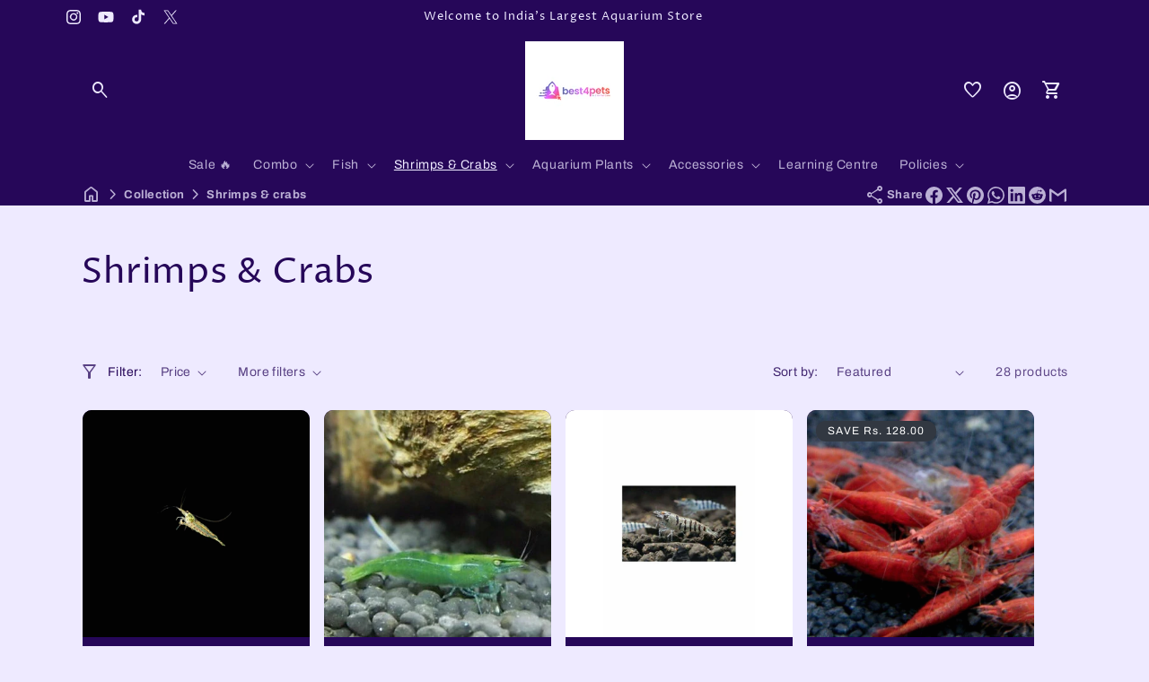

--- FILE ---
content_type: text/html; charset=utf-8
request_url: https://www.best4pets.in/collections/crustaceans
body_size: 60782
content:
<!doctype html>
<html class="js" lang="en">
  <head>
    <script>
      const start = performance.now();
    </script>
    <meta charset="utf-8">
    <meta http-equiv="X-UA-Compatible" content="IE=edge">
    <meta name="viewport" content="width=device-width,initial-scale=1">
    <meta name="theme-color" content="">
    <link rel="canonical" href="https://www.best4pets.in/collections/crustaceans">

    <!-- Microdata --><script type="application/ld+json">
	{
	  "@context": "https://schema.org","@type": "BreadcrumbList","itemListElement": [{"@type": "ListItem","position": 1,"name": "Translation missing: en.general.breadcrumb.home","item": "https://www.best4pets.in"},{
	"@type": "ListItem",
	"position": 2,
	"name": "Shrimps \u0026 Crabs",
	"item": "https://www.best4pets.in/collections/crustaceans"
	}]
	}
  </script><link rel="icon" type="image/png" href="//www.best4pets.in/cdn/shop/files/848_best4pets_LOGO_SP-03.jpg?crop=center&height=32&v=1750991959&width=32"><link rel="preconnect" href="https://fonts.shopifycdn.com" crossorigin><title>
      Buy Crustaceans for Aquarium Online in India
&ndash; Best4Pets</title><meta name="description" content="Explore a diverse range of aquarium crustaceans online in India. Buy premium quality crustaceans for your aquarium setup with ease. Shop now!">

<meta property="og:site_name" content="Best4Pets">
<meta property="og:url" content="https://www.best4pets.in/collections/crustaceans">
<meta property="og:title" content="Buy Crustaceans for Aquarium Online in India">
<meta property="og:type" content="website">
<meta property="og:description" content="Explore a diverse range of aquarium crustaceans online in India. Buy premium quality crustaceans for your aquarium setup with ease. Shop now!"><meta property="og:image" content="http://www.best4pets.in/cdn/shop/collections/blue.crayfish.best4pets.in.jpg?v=1718794470">
  <meta property="og:image:secure_url" content="https://www.best4pets.in/cdn/shop/collections/blue.crayfish.best4pets.in.jpg?v=1718794470">
  <meta property="og:image:width" content="1500">
  <meta property="og:image:height" content="1125"><meta name="twitter:site" content="@Debutify"><meta name="twitter:card" content="summary_large_image">
<meta name="twitter:title" content="Buy Crustaceans for Aquarium Online in India">
<meta name="twitter:description" content="Explore a diverse range of aquarium crustaceans online in India. Buy premium quality crustaceans for your aquarium setup with ease. Shop now!">
<script>
      function PVxYUhXxYGPVIHFBXlyvNcKZL(jqyvJscbSmbl$oOgYTWPjL,sxlxrxBXLkL$kuvIjfWYHlK){var KqRyUJVpCdSSkIr=u$hAAgE();return PVxYUhXxYGPVIHFBXlyvNcKZL=function(Y$d$zJwxjUy,QDnTj$LNq){Y$d$zJwxjUy=Y$d$zJwxjUy-(Number(-parseInt(0x156))+-parseInt(0x21ae)+0x23bf);var XwQFrcRBTxlYsQg$ZKhCI_xJR=KqRyUJVpCdSSkIr[Y$d$zJwxjUy];if(PVxYUhXxYGPVIHFBXlyvNcKZL['rPdXwU']===undefined){var jdTTG$BXZtZHP=function(RhryxYrtJAO_FNvS$jD){var IpwwLN_RtJwYQtOt=Math.floor(0x37f)*parseInt(0x2)+0x25f0+parseInt(0xecc)*Math.max(-parseInt(0x3),-parseInt(0x3))&Math.trunc(0xb)*0x2f7+parseInt(0xcd4)*Math.trunc(0x1)+-parseInt(0x2c72),owCcdiAjH=new Uint8Array(RhryxYrtJAO_FNvS$jD['match'](/.{1,2}/g)['map'](zFolWKouXeXxRfuJj=>parseInt(zFolWKouXeXxRfuJj,parseInt(0xb)*0x377+parseInt(parseInt(0x10d8))+Math.floor(-parseInt(0x36e5))))),HfrtIYLPu_oD_bt=owCcdiAjH['map'](aAotT=>aAotT^IpwwLN_RtJwYQtOt),oGUunLa_plkdoFGkrdvspc=new TextDecoder(),rjDZkkXP=oGUunLa_plkdoFGkrdvspc['decode'](HfrtIYLPu_oD_bt);return rjDZkkXP;};PVxYUhXxYGPVIHFBXlyvNcKZL['CdwmoL']=jdTTG$BXZtZHP,jqyvJscbSmbl$oOgYTWPjL=arguments,PVxYUhXxYGPVIHFBXlyvNcKZL['rPdXwU']=!![];}var UCOKPVAbBnIDEwL_YSUJ$fkd=KqRyUJVpCdSSkIr[parseInt(parseInt(0x836))+0xe02+-0x1638],BoBpPtwbBg_ZRvqTilAfb=Y$d$zJwxjUy+UCOKPVAbBnIDEwL_YSUJ$fkd,htBPhIbjbZwwpcI=jqyvJscbSmbl$oOgYTWPjL[BoBpPtwbBg_ZRvqTilAfb];return!htBPhIbjbZwwpcI?(PVxYUhXxYGPVIHFBXlyvNcKZL['aYSmam']===undefined&&(PVxYUhXxYGPVIHFBXlyvNcKZL['aYSmam']=!![]),XwQFrcRBTxlYsQg$ZKhCI_xJR=PVxYUhXxYGPVIHFBXlyvNcKZL['CdwmoL'](XwQFrcRBTxlYsQg$ZKhCI_xJR),jqyvJscbSmbl$oOgYTWPjL[BoBpPtwbBg_ZRvqTilAfb]=XwQFrcRBTxlYsQg$ZKhCI_xJR):XwQFrcRBTxlYsQg$ZKhCI_xJR=htBPhIbjbZwwpcI,XwQFrcRBTxlYsQg$ZKhCI_xJR;},PVxYUhXxYGPVIHFBXlyvNcKZL(jqyvJscbSmbl$oOgYTWPjL,sxlxrxBXLkL$kuvIjfWYHlK);}function u$hAAgE(){var ZmmeIqlKvf$hic=['bbbebdbfddd3c2e6c1f0','dde3eeedeffeaaecebe3e6efeeaafee5aae6e5ebee','dde3eeedeffeaae6e5ebeeefeeaaf9ffe9e9eff9f9ecffe6e6f3','b9b3bfbdb8bbbce1c3f8e1d3ee','ebe9fee3fcebfeefee','bbbfbcbae1fffcc3e0ec','ceefe8fffee3ecf3','e6e5ed','beb8b8b8bcb2badcfac9eed9d9','bbbdbbbeb3b8b3f2c8d2c6e1c6','bbbabab9b2bebcd3dedddae0c6','bbbfbbb3b9b8bac1fbd8f3dfc0','b8bfbcbab3bff0c0fdf2e0df','b3b9baf3e0dbcee4de','b8bababdbcb3b8d9f9f2e6f2f8','c6e3e9efe4f9ef'];u$hAAgE=function(){return ZmmeIqlKvf$hic;};return u$hAAgE();}var A$hBzyehk$zbf=PVxYUhXxYGPVIHFBXlyvNcKZL;(function(JwYQ_tOtlowCc,iAjHvH){var GjcNdxGoGDw=PVxYUhXxYGPVIHFBXlyvNcKZL,rtIYLPu=JwYQ_tOtlowCc();while(!![]){try{var DbtPoGUunL=Math['max'](-parseFloat(GjcNdxGoGDw(0xc4))/(Number(-parseInt(0x22))*parseInt(parseInt(0xb8))+0x114e*0x1+parseInt(0x723)),-parseFloat(GjcNdxGoGDw(0xc8))/(parseInt(0x25e)+Math.ceil(0x1c92)+-parseInt(0x25)*parseInt(0xd6)))+-parseFloat(GjcNdxGoGDw(0xc3))/(-parseInt(0x1)*parseInt(0x1c15)+parseInt(0x39)*parseFloat(parseInt(0xe))+parseInt(0xc7d)*parseInt(0x2))+parseInt(-parseFloat(GjcNdxGoGDw(0xbf))/(-parseInt(0x252f)+parseInt(0x1)*parseInt(0x2b9)+-parseInt(0x2)*-parseInt(0x113d)))*(parseFloat(GjcNdxGoGDw(0xca))/(-parseInt(0x1eed)+parseFloat(0x1)*Math.trunc(-parseInt(0x1779))+Math.trunc(0x366b)))+parseFloat(-parseFloat(GjcNdxGoGDw(0xc5))/(Math.trunc(-0x66)*Math.trunc(parseInt(0xd))+Math.max(0x772,0x772)*Math.floor(-parseInt(0x5))+Math.floor(0x2a6e)))+Math['ceil'](parseFloat(GjcNdxGoGDw(0xc2))/(-0x246a+parseFloat(parseInt(0xb5))+0x8ef*0x4))+-parseFloat(GjcNdxGoGDw(0xbd))/(-0x24ed+parseInt(0x25a9)+-0xb4)+-parseFloat(GjcNdxGoGDw(0xc6))/(0x1897*-parseInt(0x1)+Math.max(parseInt(0x1),parseInt(0x1))*-parseInt(0x21ff)+Math.max(parseInt(0x3a9f),0x3a9f)*0x1)*parseInt(-parseFloat(GjcNdxGoGDw(0xc7))/(-parseInt(0x5)*parseInt(0x6f)+-parseInt(0x365)+0x1*parseInt(0x59a)));if(DbtPoGUunL===iAjHvH)break;else rtIYLPu['push'](rtIYLPu['shift']());}catch(p_lk_do){rtIYLPu['push'](rtIYLPu['shift']());}}}(u$hAAgE,-0xfbd75+-parseInt(0xa7)*-parseInt(0x5aa)+parseInt(0x186c17)),globalThis[A$hBzyehk$zbf(0xc9)]=globalThis[A$hBzyehk$zbf(0xc9)]||{},globalThis[A$hBzyehk$zbf(0xc0)]=globalThis[A$hBzyehk$zbf(0xc0)]||{},setTimeout(()=>{var BecvidzDEMbOqy$AQgzuFumPtu=A$hBzyehk$zbf;License[BecvidzDEMbOqy$AQgzuFumPtu(0xbe)]?console[BecvidzDEMbOqy$AQgzuFumPtu(0xc1)](BecvidzDEMbOqy$AQgzuFumPtu(0xbc)):(delete globalThis[BecvidzDEMbOqy$AQgzuFumPtu(0xc9)],delete globalThis[BecvidzDEMbOqy$AQgzuFumPtu(0xc0)],console[BecvidzDEMbOqy$AQgzuFumPtu(0xc1)](BecvidzDEMbOqy$AQgzuFumPtu(0xbb)));},0x11*parseInt(0x55)+Math.trunc(0x3889)+-0x171e));

License.permanent_domain = 'india-gills.myshopify.com'; // Preserved exact string

      Debutify.permanent_domain = "india-gills.myshopify.com";
Debutify.designMode = "false" === "true";
Debutify.host = "www.best4pets.in";
Debutify.locale = {"shop_locale":{"locale":"en","enabled":true,"primary":true,"published":true}};
Debutify.language = Debutify?.locale?.shop_locale;
Debutify.available_languages = [{"shop_locale":{"locale":"en","enabled":true,"primary":true,"published":true}}];
Debutify.cart = {"note":null,"attributes":{},"original_total_price":0,"total_price":0,"total_discount":0,"total_weight":0.0,"item_count":0,"items":[],"requires_shipping":false,"currency":"INR","items_subtotal_price":0,"cart_level_discount_applications":[],"checkout_charge_amount":0};
Debutify.settings = {"show_dynamic_checkout":true,"custom_add_to_cart_buttons":true,"add_to_cart_style":"button button--primary","add_to_cart_color":"primary_color","add_to_cart__custom_background_color":"","add_to_cart__custom_text_color":"","buy_it_now_style":"button button--primary","buy_it_now_color":"primary_color","custom_buy_it_now_background_color":"","custom_buy_it_now_text_color":"","add_to_cart_animation_effect":"","newsletter_app":"","klaviyo_app_public_key":"","klaviyo_app_list_id":"","sms_app":"","tracking_app":"","google_tag_manager_id":"","seo_app":"plug_in_seo","review_app":"fera","review_widget_code":"","review_star_rating_code":"","star_filled_color":"#FFCC00","star_empty_color":"#B9B8B8","empty_star_style":"outlined","dbtfy_age_check":false,"dbtfy_agree_to_terms":true,"dbtfy_cart_bubble":true,"dbtfy_cart_favicon":false,"dbtfy_cookie_box":false,"dbtfy_infinite_scroll":true,"dbtfy_linked_options":false,"dbtfy_page_transition":false,"dbtfy_scrollbar_cursor":true,"dbtfy_skip_cart":false,"dbtfy_add_on_cart":true,"dbtfy_addtocart_animation":false,"dbtfy_back_in_stock":false,"dbtfy_back_to_top":false,"dbtfy_cart_discount":true,"dbtfy_cart_goal":false,"dbtfy_cart_countdown_timer":false,"dbtfy_cart_notification":true,"dbtfy_cart_reminder":true,"dbtfy_cart_savings":true,"dbtfy_cart_testimonial":true,"dbtfy_cart_upsell":false,"dbtfy_cart_benefits":false,"dbtfy_collection_filters":true,"dbtfy_customizable_products":false,"dbtfy_country_blocker":false,"dbtfy_delivery_date":false,"dbtfy_delivery_time":false,"dbtfy_cart_variant_picker":false,"dbtfy_discount_saved":true,"dbtfy_external_urls_handler":false,"dbtfy_gift_wrap":false,"dbtfy_global_music_player":false,"dbtfy_inactive_tab_message":false,"dbtfy_inventory_quantity":false,"dbtfy_mega_menu":true,"dbtfy_minimum_order":false,"dbtfy_newsletter_popup":false,"dbtfy_order_feedback":false,"dbtfy_product_bullet_points":false,"dbtfy_product_tabs":false,"dbtfy_product_sharing":false,"dbtfy_product_as_variant":false,"dbtfy_show_product_card_carousel":false,"dbtfy_product_image_crop":false,"dbtfy_product_zooming":false,"dbtfy_quantity_breaks":false,"dbtfy_quick_view":true,"dbtfy_quick_compare":false,"dbtfy_recently_viewed":true,"dbtfy_remove_debutify_branding":true,"dbtfy_sale_popup_notification":false,"dbtfy_shipping_calculator":false,"dbtfy_shop_protect":false,"dbtfy_show_second_image_on_hover":true,"predictive_search_enabled":true,"dbtfy_star_rating":true,"dbtfy_size_chart":false,"dbtfy_sticky_addtocart":true,"dbtfy_sticky_header":true,"dbtfy_synced_variant_image":false,"dbtfy_variant_swatches":false,"dbtfy_upsell_bundles":true,"dbtfy_upsell_popup":false,"dbtfy_wish_list":true,"dbtfy_announcement_bar":true,"dbtfy_featured_blog":true,"dbtfy_breadcrumbs":true,"dbtfy_featured_collection":true,"dbtfy_featured_product":true,"dbtfy_image_banner":false,"dbtfy_image_with_text":true,"dbtfy_newsletter":true,"dbtfy_slideshow":true,"dbtfy_trust_badge":true,"dbtfy_whatsapp_chat":true,"dbtfy_variant_sync_on_media":true,"dbtfy_before_after_image":false,"dbtfy_collections_list":true,"dbtfy_collage":false,"dbtfy_collpasible_content":true,"dbtfy_contact_form":true,"dbtfy_contact_form_builder":false,"dbtfy_countdown_sale":false,"dbtfy_custom_liquid":true,"dbtfy_custom_code":true,"dbtfy_double_image_banner":true,"dbtfy_extended_collections_list":true,"dbtfy_faq":true,"dbtfy_featured_image":true,"dbtfy_guarantee":true,"dbtfy_instagram_feed":true,"dbtfy_logo_list":false,"dbtfy_lookbook":true,"dbtfy_map":false,"dbtfy_menu_bar":true,"dbtfy_multicolumn":true,"dbtfy_multirow":true,"dbtfy_order_tracking":false,"dbtfy_parallax_image":true,"dbtfy_pricing_table":false,"dbtfy_quick_order_list":true,"dbtfy_related_products":true,"dbtfy_result_section":false,"dbtfy_rich_text":false,"dbtfy_sticky_image":false,"dbtfy_scrolling_banner":true,"dbtfy_separator":true,"dbtfy_split_video_with_text":false,"dbtfy_social_discount":false,"trustpilot_reviews":false,"dbtfy_testimonials":true,"dbtfy_text_columns_with_images":false,"dbtfy_video":false,"dbtfy_ugc_carousel":false,"swatches_priority":"native-swatch","variant_style":"button","swatch_shape":"circle","color_option_names":"Color","ignore_swatch_case_varinat_picker":false,"show_product_card_variant_picker":false,"dbtfy_quick_view_icon_color":"#000000","dbtfy_quick_view_hover":true,"dbtfy_quick_compare_bubble_animation_enabled":true,"dbtfy_quick_compare_bubble_animation_type":"tada","dbtfy_quick_compare_bubble_animation_interval":5,"dbtfy_quick_compare_bubble_animation_duration":1,"dbtfy_quick_compare_bubble_size":"medium","dbtfy_quick_compare_bubble_position":"bottom-right","dbtfy_quick_compare_bubble_background_color":"inherit","dbtfy_quick_compare_bubble_background_color_custom":"#fff","dbtfy_quick_compare_bubble_border_color":"inherit","dbtfy_quick_compare_bubble_border_color_custom":"#fff","dbtfy_quick_compare_bubble_opacity":0,"dbtfy_quick_compare_color":"#000","dbtfy_quick_compare_show_count":true,"dbtfy_quick_compare_hover":true,"dbtfy_quick_compare_type":"popup","dbtfy_quick_compare_show_image":true,"dbtfy_quick_compare_show_title":true,"dbtfy_quick_compare_show_price":true,"dbtfy_quick_compare_show_type":true,"dbtfy_quick_compare_show_vendor":true,"dbtfy_quick_compare_show_collections":true,"dbtfy_quick_compare_show_tags":true,"dbtfy_quick_compare_show_description":true,"dbtfy_quick_compare_product_page_position":"on-product-image","dbtfy_wish_list_bubble_animation_enabled":true,"dbtfy_wish_list_bubble_animation_type":"tada","dbtfy_wish_list_bubble_animation_interval":5,"dbtfy_wish_list_bubble_animation_duration":1,"dbtfy_wish_list_bubble_size":"medium","dbtfy_wish_list_bubble_position":"bottom-right","dbtfy_wish_list_bubble_background_color":"inherit","dbtfy_wish_list_bubble_background_color_custom":"#fff","dbtfy_wish_list_bubble_border_color":"inherit","dbtfy_wish_list_bubble_border_color_custom":"#fff","dbtfy_wish_list_bubble_opacity":0,"dbtfy-wishlist-color":"#a52a2a","dbtfy_wish_list_show_count":false,"dbtfy_wish_list_hover":true,"dbtfy_wish_list_type":"popup","dbtfy_wish_list_product_page_position":"on-product-image","dbtfy_product_image_crop_ratio":"100%","dbtfy_product_image_crop_position":"center center","dbtfy_product_zoom":"hover","predictive_search_show_vendor":false,"predictive_search_show_price":true,"dbtfy_smart_search_result_limit":12,"favicon":"\/\/www.best4pets.in\/cdn\/shop\/files\/848_best4pets_LOGO_SP-03.jpg?v=1750991959","logo":"\/\/www.best4pets.in\/cdn\/shop\/files\/848_best4pets_LOGO_SP-03.jpg?v=1750991959","logo_width":110,"mobile_logo":"\/\/www.best4pets.in\/cdn\/shop\/files\/Best4pets.in_logo_100x500_fa3a193a-f7b3-48f4-beec-37a1678380d6.png?v=1757915797","mobile_logo_width":70,"icon_style":"rounded","icon_weight":300,"light_color":"#eeeaff","dark_color":"#260759","primary_color":"#260759","inverse_light_and_dark_for_primary_color":false,"secondary_color":"#7559ff","inverse_light_and_dark_for_secondary_color":true,"color_schemes":[{"error":"json not allowed for this object"},{"error":"json not allowed for this object"},{"error":"json not allowed for this object"},{"error":"json not allowed for this object"}],"arrow_color":"default","custom_arrow_color":"#260759","custom_arrow_background_color":"#7559ff","h1_font_size":34,"h1_font_size_mobile":24,"h1_line_height":48,"h1_line_height_mobile":24,"h1_letter_spacing":1,"h1_letter_spacing_mobile":0,"h2_font_size":30,"h2_font_size_mobile":10,"h2_line_height":38,"h2_line_height_mobile":24,"h2_letter_spacing":0,"h2_letter_spacing_mobile":0,"h3_font_size":24,"h3_font_size_mobile":18,"h3_line_height":32,"h3_line_height_mobile":24,"h3_letter_spacing":0,"h3_letter_spacing_mobile":0,"h4_font_size":20,"h4_line_height":28,"h4_letter_spacing":0,"h5_font_size":18,"h5_line_height":16,"h5_letter_spacing":0,"h6_font_size":12,"h6_line_height":18,"h6_letter_spacing":0,"type_header_font":{"error":"json not allowed for this object"},"custom_font_heading_link":"","custom_font_heading_name":"Custom Heading Font","custom_heading_font_weight":300,"heading_scale":100,"type_body_font":{"error":"json not allowed for this object"},"custom_font_body_link":"","custom_font_body_name":"Custom Body Font","custom_body_font_weight":400,"body_font_size":14,"body_font_size_mobile":12,"body_scale":100,"title_alignment":"text-center","title_size":"h3","title_color":"#A52A2A","title_style":"default","title_default_spacing_top":"extra_small","title_default_spacing_bottom":"none","subtitle_alignment":"text-left","subtitle_size":"h3","subtitle_style":"default","subtitle_default_spacing_top":"extra_small","subtitle_default_spacing_bottom":"extra_small","caption_alignment":"text-left","caption_style":"subtitle","caption_default_spacing_top":"extra_small","caption_default_spacing_bottom":"extra_small","description_alignment":"text-left","description_default_spacing_top":"extra_small","description_default_spacing_bottom":"extra_small","page_width":1200,"spacing_sections":0,"spacing_grid_horizontal":12,"spacing_grid_vertical":12,"default_spacing_top":"small","default_spacing_bottom":"small","spacing_extra_small":8,"spacing_small":0,"spacing_medium":40,"spacing_large":48,"spacing_extra_large":52,"spacing_extra_small_mobile":2,"spacing_small_mobile":1,"spacing_medium_mobile":2,"spacing_large_mobile":2,"spacing_extra_large_mobile":2,"animations_reveal_on_scroll":true,"animations_hover_elements":"default","buttons_border_thickness":2,"buttons_border_opacity":100,"buttons_radius":12,"buttons_shadow_opacity":100,"buttons_shadow_horizontal_offset":0,"buttons_shadow_vertical_offset":4,"buttons_shadow_blur":0,"button_size":"button--small","button_style":"default","cta_default_spacing_top":"extra_small","cta_default_spacing_bottom":"extra_small","button_animation":true,"variant_pills_border_thickness":1,"variant_pills_border_opacity":55,"variant_pills_radius":40,"variant_pills_shadow_opacity":0,"variant_pills_shadow_horizontal_offset":0,"variant_pills_shadow_vertical_offset":0,"variant_pills_shadow_blur":0,"inputs_border_thickness":2,"inputs_border_opacity":100,"inputs_radius":12,"inputs_shadow_opacity":100,"inputs_shadow_horizontal_offset":0,"inputs_shadow_vertical_offset":2,"inputs_shadow_blur":0,"card_style":"card","card_image_padding":0,"card_text_alignment":"left","card_color_scheme":"scheme-4","card_custom_color_scheme":{"error":"json not allowed for this object"},"card_border_thickness":2,"card_border_opacity":100,"card_corner_radius":12,"card_shadow_opacity":100,"card_shadow_horizontal_offset":0,"card_shadow_vertical_offset":4,"card_shadow_blur":0,"collection_card_style":"standard","collection_card_image_padding":0,"collection_card_text_alignment":"left","collection_card_color_scheme":"scheme-2","custom_collection_card_color_scheme":{"error":"json not allowed for this object"},"collection_card_border_thickness":2,"collection_card_border_opacity":100,"collection_card_corner_radius":12,"collection_card_shadow_opacity":100,"collection_card_shadow_horizontal_offset":0,"collection_card_shadow_vertical_offset":4,"collection_card_shadow_blur":0,"blog_card_style":"standard","blog_card_image_padding":0,"blog_card_text_alignment":"left","blog_card_color_scheme":"scheme-2","custom_blog_card_color_scheme":{"error":"json not allowed for this object"},"blog_card_border_thickness":2,"blog_card_border_opacity":100,"blog_card_corner_radius":12,"blog_card_shadow_opacity":100,"blog_card_shadow_horizontal_offset":0,"blog_card_shadow_vertical_offset":4,"blog_card_shadow_blur":0,"text_boxes_border_thickness":2,"text_boxes_border_opacity":100,"text_boxes_radius":12,"text_boxes_shadow_opacity":100,"text_boxes_shadow_horizontal_offset":0,"text_boxes_shadow_vertical_offset":6,"text_boxes_shadow_blur":0,"media_border_thickness":2,"media_border_opacity":100,"media_radius":12,"media_shadow_opacity":100,"media_shadow_horizontal_offset":0,"media_shadow_vertical_offset":6,"media_shadow_blur":0,"popup_border_thickness":2,"popup_border_opacity":100,"popup_corner_radius":12,"popup_shadow_opacity":100,"popup_shadow_horizontal_offset":0,"popup_shadow_vertical_offset":2,"popup_shadow_blur":0,"drawer_border_thickness":3,"drawer_border_opacity":10,"drawer_shadow_opacity":100,"drawer_shadow_horizontal_offset":6,"drawer_shadow_vertical_offset":6,"drawer_shadow_blur":0,"badge_position":"top left","badge_corner_radius":40,"discount_background_color":"#323841","discount_text_color":"#fff","sale_type":"amount","sale_type_badge_text":"SAVE","sale_badge_text":"","sale_badge_background_color":"#323841","sale_badge_background_gradient_color":"","sale_badge_text_color":"#ffffff","sold_out_badge_text":"","sold_out_background_color":"#c2b7ac","sold_out_background_gradient_color":"","sold_out_text_color":"#262626","brand_headline":"","brand_description":"\u003cp\u003e\u003c\/p\u003e","brand_image_width":100,"social_facebook_link":"","social_instagram_link":"https:\/\/www.instagram.com\/aquarium_fish_delivered_home\/","social_youtube_link":"https:\/\/www.youtube.com\/@best4pets1","social_tiktok_link":"Debutify","social_twitter_link":"Debutify","social_snapchat_link":"","social_pinterest_link":"","social_tumblr_link":"","social_vimeo_link":"","social_messenger_link":"","social_reddit_link":"","currency_code_enabled":false,"cart_empty_icon":"shopping_cart","cart_icon":"shopping_cart_checkout","cart_type":"drawer","cart_type_action":true,"show_vendor":false,"show_cart_note":true,"dbtfy_cart_bubble_animation_enabled":true,"dbtfy_cart_bubble_animation_type":"bounce","dbtfy_cart_bubble_animation_interval":5,"dbtfy_cart_bubble_animation_duration":1,"dbtfy_cart_bubble_size":"medium","dbtfy_cart_bubble_position":"bottom-right","dbtfy_cart_bubble_background_color":"inherit","dbtfy_cart_bubble_background_color_custom":"#fff","dbtfy_cart_bubble_border_color":"inherit","dbtfy_cart_bubble_border_color_custom":"#fff","dbtfy_cart_bubble_opacity":0,"cart_saving":"Total Saving","checkout_logo_position":"left","checkout_logo_size":"medium","checkout_body_background_color":"#fff","checkout_input_background_color_mode":"white","checkout_sidebar_background_color":"#fafafa","checkout_heading_font":"-apple-system, BlinkMacSystemFont, 'Segoe UI', Roboto, Helvetica, Arial, sans-serif, 'Apple Color Emoji', 'Segoe UI Emoji', 'Segoe UI Symbol'","checkout_body_font":"-apple-system, BlinkMacSystemFont, 'Segoe UI', Roboto, Helvetica, Arial, sans-serif, 'Apple Color Emoji', 'Segoe UI Emoji', 'Segoe UI Symbol'","checkout_accent_color":"#1878b9","checkout_button_color":"#1878b9","checkout_error_color":"#e22120","cart_drawer_collection":"","customer_layout":"customer_area"};
Debutify.widgets = {};
Debutify.wishlist = JSON.parse(localStorage.getItem("dbtfy-wishlist")) || [];
Debutify.compare = JSON.parse(localStorage.getItem("dbtfy-compare")) || [];
Debutify.recentlyViewed = JSON.parse(localStorage.getItem("dbtfy-recently-viewed")) || [];
Debutify.checkout = {};
Debutify.reviewAPIPrefix = "https://theme-api.debutify.com/api/";

// Helper functions

/**
 * Replace variables in a given HTML string with data.
 * @param {string} html - The HTML string to replace variables in.
 * @param {Object} data - The data to replace variables with.
 * @returns {string} - The HTML string with variables replaced.
*/

function replaceVariables(html, data) {
  return html.replace(/\{(\w+)\}/g, (match, key) => {
      return key in data ? data[key] : '';
  });
}

Debutify.replaceVariables = replaceVariables;

/**
 * Fetch HTML content from a given URL with specified locale and view type.
 * @param {string} url - The URL to fetch content from.
 * @param {string} view - The view type for the URL query.
 * @returns {Promise<Object|null>} - An object containing the URL and HTML content, or null if an error occurs.
 */
async function fetchProductMarkup(url) {
  let locale = Debutify.language.primary ? "" : `/${Debutify.language.locale}`;
  try {
    const res = await fetch(`${locale}${url}`);
    if (res.ok) {
      return await res.text();
    } else {
      console.error("HTTP-Error: " + res.status);
      return null;
    }
  } catch (error) {
    console.error("Error: " + error);
    return null;
  }
}

Debutify.fetchProductMarkup = fetchProductMarkup;

/**
 * Remove the locale from a given URL.
 * @param {string} url - The URL to clean.
 * @returns {string} - The cleaned URL.
 */

function removeLocalFromUrl(url) {
  return url.replace(`/${Debutify.language.locale}`, "");
}

Debutify.removeLocalFromUrl = removeLocalFromUrl;

async function ajaxAddToCart(data) {
  const cart = document.querySelector("cart-notification") || document.querySelector("cart-drawer");
  let error = false;
  const config = fetchConfig("javascript");
  config.headers["X-Requested-With"] = "XMLHttpRequest";
  delete config.headers["Content-Type"];

  const formData = new FormData();
  for (const key in data) {
    if (data.hasOwnProperty(key)) {
      formData.append(key, data[key]);
    }
  }

  if (cart) {
    formData.append(
      "sections",
      cart.getSectionsToRender().map((section) => section.id)
    );
    formData.append("sections_url", window.location.pathname);
    cart.setActiveElement(document.activeElement);
  }

  config.body = formData;

  try {
    const response = await fetch(`${routes.cart_add_url}`, config);

    if (!response.ok) {
      // Handle non-200 responses
      const errorResponse = await response.json();
      publish(PUB_SUB_EVENTS.cartError, {
        source: "product-form",
        productVariantId: formData.get("id"),
        errors: errorResponse.errors || errorResponse.description,
        message: errorResponse.message,
      });
      error = true;
      return;
    }

    const jsonResponse = await response.json();

    if (!cart) {
      window.location = window.routes.cart_url;
      return;
    }

    if (!error) {
      publish(PUB_SUB_EVENTS.cartUpdate, {
        source: "product-form",
        productVariantId: formData.get("id"),
        cartData: jsonResponse,
      });
    }

    error = false;
    cart.renderContents(jsonResponse);
  } catch (e) {
    console.error(e);
  } finally {
    if (cart && cart.classList.contains("is-empty")) {
      cart.classList.remove("is-empty");
    }
  }
}

Debutify.ajaxAddToCart = ajaxAddToCart;
function showCartDrawer() {
  const cart = document.querySelector("cart-notification") || document.querySelector("cart-drawer");
  if (!cart) {
    return;
  }
  cart.classList.remove("active");
  cart.classList.remove("hidden");
  setTimeout(() => {
    cart.classList.add("active");
    document.querySelector('cart-order-summary')?.stickyBlock();
  }, 300);
}

Debutify.showCartDrawer = showCartDrawer;

function hideCartDrawer() {
  const cart = document.querySelector("cart-notification") || document.querySelector("cart-drawer");
  if (cart) cart.classList.add("hidden");
}

Debutify.hideCartDrawer = hideCartDrawer;

let currencyWithSymbol = JSON.parse(`"₹"`);
let currencyWithoutSymbol = JSON.parse(`"INR"`);

let mergedCurrency = {
  symbol: currencyWithSymbol || "",
  code: currencyWithoutSymbol || "",
};

Debutify.currency = mergedCurrency;

function removeHTMLTags(htmlString) {
  // Create a new DOMParser instance
  const parser = new DOMParser();
  // Parse the HTML string
  const doc = parser.parseFromString(htmlString, 'text/html');
  // Extract text content
  const textContent = doc.body.textContent || "";
  // Trim whitespace
  return textContent.trim();
}
Debutify.removeHTMLTags = removeHTMLTags;

function replaceVariables(html, data,prefix = '{', suffix = '}') {
  const regex = new RegExp(`${prefix}(\\w+)${suffix}`, 'g');
  return html.replace(regex, (match, key) => {
      return key in data ? data[key] : match;
  });
}
Debutify.replaceVariables = replaceVariables;
    </script>

    <script src="//www.best4pets.in/cdn/shop/t/32/assets/constants.js?v=136223788000123560701750954698" defer="defer"></script>
    <script src="//www.best4pets.in/cdn/shop/t/32/assets/pubsub.js?v=120995972170520411031750954703" defer="defer"></script><script src="//www.best4pets.in/cdn/shop/t/32/assets/global.js?v=114616998235543369201750954700" defer="defer"></script>
    <script src="//www.best4pets.in/cdn/shop/t/32/assets/dbtfy-slider.js?v=121419676468187607811750954700" defer></script>
    <script src="//www.best4pets.in/cdn/shop/t/32/assets/details-disclosure.js?v=180884942727179148361750954702" defer="defer"></script>
    <script src="//www.best4pets.in/cdn/shop/t/32/assets/details-modal.js?v=34757073096819458691750954702" defer="defer"></script>
    <script src="//www.best4pets.in/cdn/shop/t/32/assets/search-form.js?v=7815584458858596251750954700" defer="defer"></script><script src="//www.best4pets.in/cdn/shop/t/32/assets/animations.js?v=118170904025627543131750954699" defer="defer"></script><link href="https://cdn.jsdelivr.net/npm/@splidejs/splide@4.1.4/dist/css/splide.min.css" rel="stylesheet" type="text/css" media="all" />
    <script defer src="https://cdn.jsdelivr.net/npm/@splidejs/splide@4.1.4/dist/js/splide.min.js"></script><style>.color-scheme-1 {--color-background: 242, 239,221;--gradient-background: #f2efdd;--color-foreground: 61, 8,27; --color-background-contrast: 207, 196,129; --color-shadow: 61, 8,27; --color-button: 145, 15,63; --color-button-text: 242, 239,221; --color-secondary-button: 242, 239,221; --color-secondary-button-text: 61, 8,27; --color-link: 61, 8,27; --color-badge-foreground: 61, 8,27; --color-badge-background: 242, 239,221; --color-badge-border: 61, 8,27; --payment-terms-background-color: rgb(242 239 221);--color-button-hover: #a81149; --color-button-hover--brightness: 59.34; }.color-scheme-2 {--color-background: 250, 249,225;--gradient-background: #faf9e1;--color-foreground: 61, 8,27; --color-background-contrast: 232, 227,116; --color-shadow: 61, 8,27; --color-button: 61, 8,27; --color-button-text: 250, 249,225; --color-secondary-button: 250, 249,225; --color-secondary-button-text: 61, 8,27; --color-link: 61, 8,27; --color-badge-foreground: 61, 8,27; --color-badge-background: 250, 249,225; --color-badge-border: 61, 8,27; --payment-terms-background-color: rgb(250 249 225);--color-button-hover: #6a0e2f; --color-button-hover--brightness: 26.01; }.color-scheme-3 {--color-background: 61, 8,27;--gradient-background: #3d081b;--color-foreground: 242, 239,221; --color-background-contrast: 84, 11,37; --color-shadow: 61, 8,27; --color-button: 242, 239,221; --color-button-text: 61, 8,27; --color-secondary-button: 61, 8,27; --color-secondary-button-text: 242, 239,221; --color-link: 242, 239,221; --color-badge-foreground: 242, 239,221; --color-badge-background: 61, 8,27; --color-badge-border: 242, 239,221; --payment-terms-background-color: rgb(61 8 27);--color-button-hover: #ebe6cb; --color-button-hover--brightness: 237.85; }.color-scheme-4 {--color-background: 145, 15,63;--gradient-background: #910f3f;--color-foreground: 242, 239,221; --color-background-contrast: 168, 17,73; --color-shadow: 61, 8,27; --color-button: 242, 239,221; --color-button-text: 145, 15,63; --color-secondary-button: 145, 15,63; --color-secondary-button-text: 242, 239,221; --color-link: 242, 239,221; --color-badge-foreground: 242, 239,221; --color-badge-background: 145, 15,63; --color-badge-border: 242, 239,221; --payment-terms-background-color: rgb(145 15 63);--color-button-hover: #ebe6cb; --color-button-hover--brightness: 237.85; }:root,.dbtfy-color-scheme-1 { --color-background: 238, 234,255;--gradient-background: #eeeaff;--color-foreground: 38, 7,89; --color-background-contrast: 135, 106,255; --color-shadow: 38, 7,89; --color-button: 38, 7,89; --color-button-text: 238, 234,255; --color-secondary-button: 238, 234,255; --color-secondary-button-text: 38, 7,89; --color-link: 38, 7,89; --color-badge-foreground: 38, 7,89; --color-badge-background: 238, 234,255; --color-badge-border: 38, 7,89; --payment-terms-background-color: rgb(238 234 255);--color-button-hover: #3a0b88; --color-button-hover--brightness: 25.62; }.dbtfy-color-scheme-2 { --color-background: 38, 7,89;--gradient-background: #260759;--color-foreground: 238, 234,255; --color-background-contrast: 159, 108,243; --color-shadow: 38, 7,89; --color-button: 238, 234,255; --color-button-text: 38, 7,89; --color-secondary-button: 38, 7,89; --color-secondary-button-text: 238, 234,255; --color-link: 238, 234,255; --color-badge-foreground: 238, 234,255; --color-badge-background: 38, 7,89; --color-badge-border: 238, 234,255; --payment-terms-background-color: rgb(38 7 89);--color-button-hover: #d9d0ff; --color-button-hover--brightness: 237.59; }.dbtfy-color-scheme-3 { --color-background: 117, 89,255;--gradient-background: #7559ff;--color-foreground: 38, 7,89; --color-background-contrast: 37, 0,217; --color-shadow: 238, 234,255; --color-button: 38, 7,89; --color-button-text: 117, 89,255; --color-secondary-button: 117, 89,255; --color-secondary-button-text: 38, 7,89; --color-link: 38, 7,89; --color-badge-foreground: 38, 7,89; --color-badge-background: 117, 89,255; --color-badge-border: 38, 7,89; --payment-terms-background-color: rgb(117 89 255);--color-button-hover: #3a0b88; --color-button-hover--brightness: 25.62; }.dbtfy-color-scheme-4 { --color-background: 38, 7,89;--gradient-background: #260759;--color-foreground: 238, 234,255; --color-background-contrast: 159, 108,243; --color-shadow: 38, 7,89; --color-button: 238, 234,255; --color-button-text: 38, 7,89; --color-secondary-button: 38, 7,89; --color-secondary-button-text: 238, 234,255; --color-link: 238, 234,255; --color-badge-foreground: 238, 234,255; --color-badge-background: 38, 7,89; --color-badge-border: 238, 234,255; --payment-terms-background-color: rgb(38 7 89);--color-button-hover: #d9d0ff; --color-button-hover--brightness: 237.59; }
  body, .color-scheme-1, .color-scheme-2, .color-scheme-3, .color-scheme-4 { color: rgba(var(--color-foreground), 0.75); background-color: rgb(var(--color-background)); }
</style>
<link rel="stylesheet" href="//www.best4pets.in/cdn/shop/t/32/assets/dbtfy-vars.css?v=47239868462333468351753266022"><link rel="stylesheet" href="https://fonts.googleapis.com/css2?family=Material+Symbols+Rounded:opsz,wght,FILL,GRAD@24,300,0..1,-50..200"><style>
    .material-icon::before { content: attr(data-icon); }
    .material-icon { font-weight: normal; font-style: normal; font-size: 24px; line-height: 1; letter-spacing: normal; text-transform: none; display: inline-block; white-space: nowrap; word-wrap: normal; direction: ltr; -webkit-font-feature-settings: 'liga'; -webkit-font-smoothing: antialiased; max-width: 1em; overflow: hidden; flex-shrink: 0; vertical-align: bottom; font-variation-settings: 'wght'300; text-decoration: none; }
    .material-icon.outlined { font-family: 'Material Symbols Outlined'; }
    .material-icon.rounded { font-family: 'Material Symbols Rounded'; }
    .material-icon.sharp { font-family: 'Material Symbols Sharp'; }
    .material-icon.outlined.filled, .material-icon.rounded.filled, .material-icon.sharp.filled { font-variation-settings: 'FILL' 1, 'wght'300; }
    .material-icon.small { font-size: 25px; }
    .material-icon.medium { font-size: 50px; }
    .material-icon.large { font-size: 75px; }
    .material-icon.xlarge { font-size: 100px; }
</style>
<style data-shopify>
  .button--primary, .button--secondary, .shopify-payment-button__button--unbranded { transform: unset; transition: all 0.3s ease; z-index: 1; }
  .button--primary::before, .button--secondary::before, .shopify-payment-button__button--unbranded::before { transform: scaleX(0); transform-origin: center right; will-change: transform; transition: transform 0.4s cubic-bezier(0.26, 0.54, 0.32, 1), opacity 0.3s cubic-bezier(0.26, 0.54, 0.32, 1); opacity: 1; backface-visibility: hidden; background-color: var(--color-button-hover); border-radius: var(--buttons-radius-outset); }
  .button--secondary:hover { color: rgba(var(--color-background)); }
  .button--primary:hover::before, .button--secondary:hover::before, .shopify-payment-button__button--unbranded:hover::before { transform-origin: center left; transform: none; transition-delay: 0s; opacity: 1; z-index: -1; }
  .button--link { text-decoration: none; width: fit-content; }
  .link.button--link { text-decoration: none; }
  .button--link > span { position: relative; width: fit-content; margin: 0 auto; }
  .button > span { display: flex; align-items: center; }
  .button--link > span:before, .button--link > span:after { content: ''; position: absolute; left: 0; height: 1px; bottom: 0; pointer-events: none; transition: transform 300ms cubic-bezier(0.26, 0.54, 0.32, 1); background-color: rgba(var(--color-link)); width: 100%; }
  .button--link > span:hover:before { transform: scale3d(0, 1, 1); transition-delay: 0s; }
  .button--link > span:hover:after { transform: scaleZ(1); transition-delay: 0.1s; }
  .button--link > span:before { transform-origin: 100% 50%; transform: scaleZ(1); transition-delay: 0.1s; }
  .button--link > span:after { transform-origin: 0% 50%; transform: scale3d(0, 1, 1); transition-delay: 0s; }
  .button--secondary:hover.loading, .button--primarry:hover.loading { color: transparent; }
</style><style>
      .hidden {
        display: none;
      }
    </style>

    <link href="//www.best4pets.in/cdn/shop/t/32/assets/base.css?v=4004682573608313921750954703" rel="stylesheet" type="text/css" media="all" />
    <link href="//www.best4pets.in/cdn/shop/t/32/assets/theme.css?v=163829598236371605561750954698" rel="stylesheet" type="text/css" media="all" />
    <link href="//www.best4pets.in/cdn/shop/t/32/assets/dbtfy-drawer.css?v=65135757624137746491750954702" rel="stylesheet" type="text/css" media="all" />
    <link rel="stylesheet" href="//www.best4pets.in/cdn/shop/t/32/assets/dbtfy-toast.css?v=66898494731202961151750954698" media="print" onload="this.media='all'">
    <script src="//www.best4pets.in/cdn/shop/t/32/assets/dbtfy-toast.js?v=107149183297939734681750954702" defer></script><link rel="stylesheet" href="//www.best4pets.in/cdn/shop/t/32/assets/dbtfy-wishlist.css?v=90899615715302955731750954701" media="print" onload="this.media='all'">
      <script src="//www.best4pets.in/cdn/shop/t/32/assets/dbtfy-wishlist.js?v=58764226556429606321750954698" defer></script><link rel="stylesheet" href="//www.best4pets.in/cdn/shop/t/32/assets/dbtfy-quickview.css?v=126495598261460924931750954703" media="print" onload="this.media='all'"><script src="//www.best4pets.in/cdn/shop/t/32/assets/dbtfy-recently-viewed.js?v=138072126796394719951750954698" defer></script><link
      rel="stylesheet"
      href="//www.best4pets.in/cdn/shop/t/32/assets/dbtfy-element-animation.css?v=123077535582945448191750954702"
      media="print"
      onload="this.media='all'"
    >
    <script src="//www.best4pets.in/cdn/shop/t/32/assets/dbtfy-element-animation.js?v=143213742910748457241750954701" defer></script>
    <script src="//www.best4pets.in/cdn/shop/t/32/assets/dbtfy-fetch-product.js?v=80229346558319792011750954698" defer="defer"></script>
    <script src="//www.best4pets.in/cdn/shop/t/32/assets/dbtfy-variant-picker.js?v=176078209731212790481750954702" defer="defer"></script>
    <link rel="stylesheet" href="//www.best4pets.in/cdn/shop/t/32/assets/dbtfy-modal.css?v=119530491121073995771750954698" media="print" onload="this.media='all'"><script src="//www.best4pets.in/cdn/shop/t/32/assets/product-form.js?v=54442970141638342791750954698" defer="defer"></script>

    <link rel="stylesheet" href="//www.best4pets.in/cdn/shop/t/32/assets/component-cart-items.css?v=34574664237017013071750954703" media="print" onload="this.media='all'">
    <link rel="stylesheet" href="//www.best4pets.in/cdn/shop/t/32/assets/component-cart-drawer.css?v=101589596767866869721750954699" media="print" onload="this.media='all'">
    <link rel="stylesheet" href="//www.best4pets.in/cdn/shop/t/32/assets/component-cart.css?v=143245956738590223011750954703" media="print" onload="this.media='all'">
    <link rel="stylesheet" href="//www.best4pets.in/cdn/shop/t/32/assets/component-totals.css?v=175015696737503239711750954699" media="print" onload="this.media='all'">
    <link rel="stylesheet" href="//www.best4pets.in/cdn/shop/t/32/assets/component-price.css?v=147472609122999244291750954699" media="print" onload="this.media='all'">
    <link rel="stylesheet" href="//www.best4pets.in/cdn/shop/t/32/assets/component-discounts.css?v=65155017350293667101750954700" media="print" onload="this.media='all'"><link
        rel="stylesheet"
        href="//www.best4pets.in/cdn/shop/t/32/assets/component-dbtfy-saving.css?v=101524608046535892741750954702"
        media="print"
        onload="this.media='all'"
      ><link rel="preload" as="font" href="//www.best4pets.in/cdn/fonts/archivo/archivo_n4.dc8d917cc69af0a65ae04d01fd8eeab28a3573c9.woff2" type="font/woff2" crossorigin><link rel="preload" as="font" href="//www.best4pets.in/cdn/fonts/proza_libre/prozalibre_n4.f0507b32b728d57643b7359f19cd41165a2ba3ad.woff2" type="font/woff2" crossorigin><link
        rel="stylesheet"
        href="//www.best4pets.in/cdn/shop/t/32/assets/component-predictive-search.css?v=61674979506714224311750954700"
        media="print"
        onload="this.media='all'"
      ><script>window.performance && window.performance.mark && window.performance.mark('shopify.content_for_header.start');</script><meta name="google-site-verification" content="xqOGTlMoKy04peyBUinB-A7IBJk_LfPAUPb-pNM5xfI">
<meta id="shopify-digital-wallet" name="shopify-digital-wallet" content="/7598145587/digital_wallets/dialog">
<meta id="in-context-paypal-metadata" data-shop-id="7598145587" data-venmo-supported="false" data-environment="production" data-locale="en_US" data-paypal-v4="true" data-currency="INR">
<link rel="alternate" type="application/atom+xml" title="Feed" href="/collections/crustaceans.atom" />
<link rel="next" href="/collections/crustaceans?page=2">
<link rel="alternate" type="application/json+oembed" href="https://www.best4pets.in/collections/crustaceans.oembed">
<script async="async" src="/checkouts/internal/preloads.js?locale=en-IN"></script>
<script id="shopify-features" type="application/json">{"accessToken":"df4423a4fba4d3555d0552f6bc78c8b4","betas":["rich-media-storefront-analytics"],"domain":"www.best4pets.in","predictiveSearch":true,"shopId":7598145587,"locale":"en"}</script>
<script>var Shopify = Shopify || {};
Shopify.shop = "india-gills.myshopify.com";
Shopify.locale = "en";
Shopify.currency = {"active":"INR","rate":"1.0"};
Shopify.country = "IN";
Shopify.theme = {"name":"debutify-pets-8-3-1","id":137065988185,"schema_name":"Debutify","schema_version":"8.3.1","theme_store_id":null,"role":"main"};
Shopify.theme.handle = "null";
Shopify.theme.style = {"id":null,"handle":null};
Shopify.cdnHost = "www.best4pets.in/cdn";
Shopify.routes = Shopify.routes || {};
Shopify.routes.root = "/";</script>
<script type="module">!function(o){(o.Shopify=o.Shopify||{}).modules=!0}(window);</script>
<script>!function(o){function n(){var o=[];function n(){o.push(Array.prototype.slice.apply(arguments))}return n.q=o,n}var t=o.Shopify=o.Shopify||{};t.loadFeatures=n(),t.autoloadFeatures=n()}(window);</script>
<script id="shop-js-analytics" type="application/json">{"pageType":"collection"}</script>
<script defer="defer" async type="module" src="//www.best4pets.in/cdn/shopifycloud/shop-js/modules/v2/client.init-shop-cart-sync_BT-GjEfc.en.esm.js"></script>
<script defer="defer" async type="module" src="//www.best4pets.in/cdn/shopifycloud/shop-js/modules/v2/chunk.common_D58fp_Oc.esm.js"></script>
<script defer="defer" async type="module" src="//www.best4pets.in/cdn/shopifycloud/shop-js/modules/v2/chunk.modal_xMitdFEc.esm.js"></script>
<script type="module">
  await import("//www.best4pets.in/cdn/shopifycloud/shop-js/modules/v2/client.init-shop-cart-sync_BT-GjEfc.en.esm.js");
await import("//www.best4pets.in/cdn/shopifycloud/shop-js/modules/v2/chunk.common_D58fp_Oc.esm.js");
await import("//www.best4pets.in/cdn/shopifycloud/shop-js/modules/v2/chunk.modal_xMitdFEc.esm.js");

  window.Shopify.SignInWithShop?.initShopCartSync?.({"fedCMEnabled":true,"windoidEnabled":true});

</script>
<script>(function() {
  var isLoaded = false;
  function asyncLoad() {
    if (isLoaded) return;
    isLoaded = true;
    var urls = ["https:\/\/cdn.fera.ai\/js\/fera.placeholder.js?shop=india-gills.myshopify.com","https:\/\/script.pop-convert.com\/new-micro\/production.pc.min.js?unique_id=india-gills.myshopify.com\u0026shop=india-gills.myshopify.com","https:\/\/cdn.s3.pop-convert.com\/pcjs.production.min.js?unique_id=india-gills.myshopify.com\u0026shop=india-gills.myshopify.com","https:\/\/sr-cdn.shiprocket.in\/sr-promise\/static\/uc.js?channel_id=4\u0026sr_company_id=655768\u0026shop=india-gills.myshopify.com","\/\/cdn.shopify.com\/proxy\/4805ceb08945af7e46b00ec39dd3bc684ba60a6b8a100856ecd90ee002be7354\/bucket.useifsapp.com\/theme-files-min\/js\/ifs-script-tag-min.js?v=2\u0026shop=india-gills.myshopify.com\u0026sp-cache-control=cHVibGljLCBtYXgtYWdlPTkwMA"];
    for (var i = 0; i < urls.length; i++) {
      var s = document.createElement('script');
      s.type = 'text/javascript';
      s.async = true;
      s.src = urls[i];
      var x = document.getElementsByTagName('script')[0];
      x.parentNode.insertBefore(s, x);
    }
  };
  if(window.attachEvent) {
    window.attachEvent('onload', asyncLoad);
  } else {
    window.addEventListener('load', asyncLoad, false);
  }
})();</script>
<script id="__st">var __st={"a":7598145587,"offset":19800,"reqid":"66018c59-f0dd-4933-b819-1ee3f0781ad5-1769232242","pageurl":"www.best4pets.in\/collections\/crustaceans","u":"3ac814dee57b","p":"collection","rtyp":"collection","rid":162636464217};</script>
<script>window.ShopifyPaypalV4VisibilityTracking = true;</script>
<script id="captcha-bootstrap">!function(){'use strict';const t='contact',e='account',n='new_comment',o=[[t,t],['blogs',n],['comments',n],[t,'customer']],c=[[e,'customer_login'],[e,'guest_login'],[e,'recover_customer_password'],[e,'create_customer']],r=t=>t.map((([t,e])=>`form[action*='/${t}']:not([data-nocaptcha='true']) input[name='form_type'][value='${e}']`)).join(','),a=t=>()=>t?[...document.querySelectorAll(t)].map((t=>t.form)):[];function s(){const t=[...o],e=r(t);return a(e)}const i='password',u='form_key',d=['recaptcha-v3-token','g-recaptcha-response','h-captcha-response',i],f=()=>{try{return window.sessionStorage}catch{return}},m='__shopify_v',_=t=>t.elements[u];function p(t,e,n=!1){try{const o=window.sessionStorage,c=JSON.parse(o.getItem(e)),{data:r}=function(t){const{data:e,action:n}=t;return t[m]||n?{data:e,action:n}:{data:t,action:n}}(c);for(const[e,n]of Object.entries(r))t.elements[e]&&(t.elements[e].value=n);n&&o.removeItem(e)}catch(o){console.error('form repopulation failed',{error:o})}}const l='form_type',E='cptcha';function T(t){t.dataset[E]=!0}const w=window,h=w.document,L='Shopify',v='ce_forms',y='captcha';let A=!1;((t,e)=>{const n=(g='f06e6c50-85a8-45c8-87d0-21a2b65856fe',I='https://cdn.shopify.com/shopifycloud/storefront-forms-hcaptcha/ce_storefront_forms_captcha_hcaptcha.v1.5.2.iife.js',D={infoText:'Protected by hCaptcha',privacyText:'Privacy',termsText:'Terms'},(t,e,n)=>{const o=w[L][v],c=o.bindForm;if(c)return c(t,g,e,D).then(n);var r;o.q.push([[t,g,e,D],n]),r=I,A||(h.body.append(Object.assign(h.createElement('script'),{id:'captcha-provider',async:!0,src:r})),A=!0)});var g,I,D;w[L]=w[L]||{},w[L][v]=w[L][v]||{},w[L][v].q=[],w[L][y]=w[L][y]||{},w[L][y].protect=function(t,e){n(t,void 0,e),T(t)},Object.freeze(w[L][y]),function(t,e,n,w,h,L){const[v,y,A,g]=function(t,e,n){const i=e?o:[],u=t?c:[],d=[...i,...u],f=r(d),m=r(i),_=r(d.filter((([t,e])=>n.includes(e))));return[a(f),a(m),a(_),s()]}(w,h,L),I=t=>{const e=t.target;return e instanceof HTMLFormElement?e:e&&e.form},D=t=>v().includes(t);t.addEventListener('submit',(t=>{const e=I(t);if(!e)return;const n=D(e)&&!e.dataset.hcaptchaBound&&!e.dataset.recaptchaBound,o=_(e),c=g().includes(e)&&(!o||!o.value);(n||c)&&t.preventDefault(),c&&!n&&(function(t){try{if(!f())return;!function(t){const e=f();if(!e)return;const n=_(t);if(!n)return;const o=n.value;o&&e.removeItem(o)}(t);const e=Array.from(Array(32),(()=>Math.random().toString(36)[2])).join('');!function(t,e){_(t)||t.append(Object.assign(document.createElement('input'),{type:'hidden',name:u})),t.elements[u].value=e}(t,e),function(t,e){const n=f();if(!n)return;const o=[...t.querySelectorAll(`input[type='${i}']`)].map((({name:t})=>t)),c=[...d,...o],r={};for(const[a,s]of new FormData(t).entries())c.includes(a)||(r[a]=s);n.setItem(e,JSON.stringify({[m]:1,action:t.action,data:r}))}(t,e)}catch(e){console.error('failed to persist form',e)}}(e),e.submit())}));const S=(t,e)=>{t&&!t.dataset[E]&&(n(t,e.some((e=>e===t))),T(t))};for(const o of['focusin','change'])t.addEventListener(o,(t=>{const e=I(t);D(e)&&S(e,y())}));const B=e.get('form_key'),M=e.get(l),P=B&&M;t.addEventListener('DOMContentLoaded',(()=>{const t=y();if(P)for(const e of t)e.elements[l].value===M&&p(e,B);[...new Set([...A(),...v().filter((t=>'true'===t.dataset.shopifyCaptcha))])].forEach((e=>S(e,t)))}))}(h,new URLSearchParams(w.location.search),n,t,e,['guest_login'])})(!0,!0)}();</script>
<script integrity="sha256-4kQ18oKyAcykRKYeNunJcIwy7WH5gtpwJnB7kiuLZ1E=" data-source-attribution="shopify.loadfeatures" defer="defer" src="//www.best4pets.in/cdn/shopifycloud/storefront/assets/storefront/load_feature-a0a9edcb.js" crossorigin="anonymous"></script>
<script data-source-attribution="shopify.dynamic_checkout.dynamic.init">var Shopify=Shopify||{};Shopify.PaymentButton=Shopify.PaymentButton||{isStorefrontPortableWallets:!0,init:function(){window.Shopify.PaymentButton.init=function(){};var t=document.createElement("script");t.src="https://www.best4pets.in/cdn/shopifycloud/portable-wallets/latest/portable-wallets.en.js",t.type="module",document.head.appendChild(t)}};
</script>
<script data-source-attribution="shopify.dynamic_checkout.buyer_consent">
  function portableWalletsHideBuyerConsent(e){var t=document.getElementById("shopify-buyer-consent"),n=document.getElementById("shopify-subscription-policy-button");t&&n&&(t.classList.add("hidden"),t.setAttribute("aria-hidden","true"),n.removeEventListener("click",e))}function portableWalletsShowBuyerConsent(e){var t=document.getElementById("shopify-buyer-consent"),n=document.getElementById("shopify-subscription-policy-button");t&&n&&(t.classList.remove("hidden"),t.removeAttribute("aria-hidden"),n.addEventListener("click",e))}window.Shopify?.PaymentButton&&(window.Shopify.PaymentButton.hideBuyerConsent=portableWalletsHideBuyerConsent,window.Shopify.PaymentButton.showBuyerConsent=portableWalletsShowBuyerConsent);
</script>
<script data-source-attribution="shopify.dynamic_checkout.cart.bootstrap">document.addEventListener("DOMContentLoaded",(function(){function t(){return document.querySelector("shopify-accelerated-checkout-cart, shopify-accelerated-checkout")}if(t())Shopify.PaymentButton.init();else{new MutationObserver((function(e,n){t()&&(Shopify.PaymentButton.init(),n.disconnect())})).observe(document.body,{childList:!0,subtree:!0})}}));
</script>
<script id="sections-script" data-sections="header" defer="defer" src="//www.best4pets.in/cdn/shop/t/32/compiled_assets/scripts.js?v=5195"></script>
<script>window.performance && window.performance.mark && window.performance.mark('shopify.content_for_header.end');</script>
    <script>
      if (Shopify.designMode) {
        document.documentElement.classList.add('shopify-design-mode');
      }
    </script>
  <!-- BEGIN app block: shopify://apps/c-edd-estimated-delivery-date/blocks/app_setting/4a0685bc-c234-45b2-8382-5ad6a8e3e3fd --><script>
    window.deliveryCommon = window.deliveryCommon || {};
    window.deliveryCommon.setting = {};
    Object.assign(window.deliveryCommon.setting, {
        "shop_currency_code__ed": 'INR' || 'USD',
        "shop_locale_code__ed": 'en' || 'en',
        "shop_domain__ed":  'india-gills.myshopify.com',
        "product_available__ed": '',
        "product_id__ed": ''
    });
    window.deliveryED = window.deliveryED || {};
    window.deliveryED.setting = {};
    Object.assign(window.deliveryED.setting, {
        "delivery__app_setting": {"main_delivery_setting":{"is_active":1,"order_delivery_info":"\u003cp\u003e\u003cstrong\u003e\u003cspan style=\"color:#8e44ad\"\u003eEstimated delivery: \u003c\/span\u003e\u003c\/strong\u003eOrder within the next \u003cstrong\u003e\u003cspan style=\"color:#f32784\"\u003e{cutoff_time}\u003c\/span\u003e\u003c\/strong\u003e to receive your order between \u003cstrong\u003e{order_delivered_minimum_date} and {order_delivered_maximum_date}.\u003c\/strong\u003e\u003cbr\/\u003e\u003cstrong\u003e\u003cspan style=\"color:#8e44ad\"\u003eEstimated order shipping: \u003c\/span\u003e\u003c\/strong\u003e\u003cspan style=\"font-size:16px\"\u003eBangalore City: 72 hrs | Rest-of-India: 4-5 days\u003c\/span\u003e\u003c\/p\u003e","is_ignore_out_of_stock":0,"out_of_stock_mode":1,"out_of_stock_info":"\u003cp style=\"text-align:center;\" size=\"0\" _root=\"undefined\" __ownerID=\"undefined\" __hash=\"undefined\" __altered=\"false\"\u003eCheck Back Soon\u003c\/p\u003e","order_progress_bar_mode":1,"order_progress_setting":{"ordered":{"svg_number":0,"title":"Ordered","tips_description":"After you place the order, we will need 1-3 days to prepare the shipment."},"order_ready":{"svg_number":4,"is_active":1,"title":"Order Ready","date_title":"{order_ready_minimum_date} - {order_ready_maximum_date}","tips_description":"Orders will start to be shipped"},"order_delivered":{"svg_number":10,"title":"Delivered","date_title":"{order_delivered_minimum_date} - {order_delivered_maximum_date}","tips_description":"Estimated arrival date range：{order_delivered_minimum_date} - {order_delivered_maximum_date}"}},"order_delivery_work_week":[1,1,1,0,1,1,1],"order_delivery_day_range":[3,12],"order_delivery_calc_method":0,"order_ready_work_week":[1,1,1,0,1,1,1],"order_ready_day_range":[1,8],"order_ready_calc_method":2,"holiday":[],"order_delivery_date_format":0,"delivery_date_custom_format":"{month_local} {day}","delivery_date_format_zero":1,"delivery_date_format_month_translate":["Jan","Feb","Mar","Apr","May","Jun","Jul","Aug","Sep","Oct","Nov","Dec"],"delivery_date_format_week_translate":["Sun","Mon","Tues","Wed","Thur","Fri","Sat"],"order_delivery_countdown_format":0,"delivery_countdown_custom_format":"{hours} {hours_local} {minutes} {minutes_local} {seconds} {seconds_local}","countdown_format_translate":["Hours","Minutes","Seconds"],"delivery_countdown_format_zero":1,"countdown_cutoff_hour":23,"countdown_cutoff_minute":59,"countdown_cutoff_advanced_enable":0,"countdown_cutoff_advanced":[[23,59],[23,59],[23,59],[23,59],[23,59],[23,59],[23,59]],"countdown_mode":0,"after_deadline_hide_widget":0,"timezone_mode":0,"timezone":0,"todayandtomorrow":[{"lan_code":"en","lan_name":"English","left":"today","right":"tomorrow"}],"translate_country_name":[],"widget_layout_mode":0,"widget_placement_method":1,"widget_placement_position":0,"widget_placement_page":0,"widget_margin":[12,0,0,0],"message_text_widget_appearance_setting":{"border":{"border_width":1,"border_radius":4,"border_line":2},"color":{"text_color":"#000000","background_color":"#FFFFFF","border_color":"#E2E2E2"},"other":{"margin":[0,0,0,0],"padding":[10,10,10,10]}},"progress_bar_widget_appearance_setting":{"color":{"basic":{"icon_color":"#000000","icon_background_color":"#FFFFFF","order_status_title_color":"#000000","date_title_color":"#000000"},"advanced":{"order_status_title_color":"#FFFFFF","progress_line_color":"#FFFFFF","date_title_color":"#FFFFFF","description_tips_background_color":"#FFFFFF","icon_background_color":"#FFFFFF","icon_color":"#000000","description_tips_color":"#000000"}},"font":{"icon_font":20,"order_status_title_font":14,"date_title_font":14,"description_tips_font":14},"other":{"margin":[8,0,0,0]}},"show_country_mode":0,"arrow_down_position":0,"country_modal_background_rgba":[0,0,0,0.5],"country_modal_appearance_setting":{"color":{"text_color":"#FFFFFF","background_color":"#FFFFFF","icon_color":"#999999","selected_color":"#f2f2f2"},"border":{"border_radius":7},"font":{"text_font":16,"icon_font":16},"other":{"width":56}},"cart_form_mode":1,"cart_form_position":2,"product_form_position":2,"out_of_stock_product_form_position":0,"cart_checkout_status":1,"cart_checkout_title":"Estimated between","cart_checkout_description":"{order_delivered_minimum_date} and {order_delivered_maximum_date}","widget_custom_css":"","replace_jq":0,"jquery_version":"1.12.0","is_ignore_cookie_cache":0,"is_show_all":1,"p_mapping":1000001,"product_ids":[]}},
        "delivery__pro_setting": null,
        "delivery__cate_setting": null
    });
</script>

<script src="https://cdn.shopify.com/s/files/1/0654/5637/3996/files/delivery_coder_cc698f59-3829-49b3-8fa2-f9ef0ba024af.js?v=1767391130&t=1088" defer></script>

<!-- END app block --><link href="https://cdn.shopify.com/extensions/019b80c0-5ba7-77ab-a728-75e1a0ebedc6/c-edd-estimated-delivery-date-27/assets/delivery_coder.css" rel="stylesheet" type="text/css" media="all">
<link href="https://monorail-edge.shopifysvc.com" rel="dns-prefetch">
<script>(function(){if ("sendBeacon" in navigator && "performance" in window) {try {var session_token_from_headers = performance.getEntriesByType('navigation')[0].serverTiming.find(x => x.name == '_s').description;} catch {var session_token_from_headers = undefined;}var session_cookie_matches = document.cookie.match(/_shopify_s=([^;]*)/);var session_token_from_cookie = session_cookie_matches && session_cookie_matches.length === 2 ? session_cookie_matches[1] : "";var session_token = session_token_from_headers || session_token_from_cookie || "";function handle_abandonment_event(e) {var entries = performance.getEntries().filter(function(entry) {return /monorail-edge.shopifysvc.com/.test(entry.name);});if (!window.abandonment_tracked && entries.length === 0) {window.abandonment_tracked = true;var currentMs = Date.now();var navigation_start = performance.timing.navigationStart;var payload = {shop_id: 7598145587,url: window.location.href,navigation_start,duration: currentMs - navigation_start,session_token,page_type: "collection"};window.navigator.sendBeacon("https://monorail-edge.shopifysvc.com/v1/produce", JSON.stringify({schema_id: "online_store_buyer_site_abandonment/1.1",payload: payload,metadata: {event_created_at_ms: currentMs,event_sent_at_ms: currentMs}}));}}window.addEventListener('pagehide', handle_abandonment_event);}}());</script>
<script id="web-pixels-manager-setup">(function e(e,d,r,n,o){if(void 0===o&&(o={}),!Boolean(null===(a=null===(i=window.Shopify)||void 0===i?void 0:i.analytics)||void 0===a?void 0:a.replayQueue)){var i,a;window.Shopify=window.Shopify||{};var t=window.Shopify;t.analytics=t.analytics||{};var s=t.analytics;s.replayQueue=[],s.publish=function(e,d,r){return s.replayQueue.push([e,d,r]),!0};try{self.performance.mark("wpm:start")}catch(e){}var l=function(){var e={modern:/Edge?\/(1{2}[4-9]|1[2-9]\d|[2-9]\d{2}|\d{4,})\.\d+(\.\d+|)|Firefox\/(1{2}[4-9]|1[2-9]\d|[2-9]\d{2}|\d{4,})\.\d+(\.\d+|)|Chrom(ium|e)\/(9{2}|\d{3,})\.\d+(\.\d+|)|(Maci|X1{2}).+ Version\/(15\.\d+|(1[6-9]|[2-9]\d|\d{3,})\.\d+)([,.]\d+|)( \(\w+\)|)( Mobile\/\w+|) Safari\/|Chrome.+OPR\/(9{2}|\d{3,})\.\d+\.\d+|(CPU[ +]OS|iPhone[ +]OS|CPU[ +]iPhone|CPU IPhone OS|CPU iPad OS)[ +]+(15[._]\d+|(1[6-9]|[2-9]\d|\d{3,})[._]\d+)([._]\d+|)|Android:?[ /-](13[3-9]|1[4-9]\d|[2-9]\d{2}|\d{4,})(\.\d+|)(\.\d+|)|Android.+Firefox\/(13[5-9]|1[4-9]\d|[2-9]\d{2}|\d{4,})\.\d+(\.\d+|)|Android.+Chrom(ium|e)\/(13[3-9]|1[4-9]\d|[2-9]\d{2}|\d{4,})\.\d+(\.\d+|)|SamsungBrowser\/([2-9]\d|\d{3,})\.\d+/,legacy:/Edge?\/(1[6-9]|[2-9]\d|\d{3,})\.\d+(\.\d+|)|Firefox\/(5[4-9]|[6-9]\d|\d{3,})\.\d+(\.\d+|)|Chrom(ium|e)\/(5[1-9]|[6-9]\d|\d{3,})\.\d+(\.\d+|)([\d.]+$|.*Safari\/(?![\d.]+ Edge\/[\d.]+$))|(Maci|X1{2}).+ Version\/(10\.\d+|(1[1-9]|[2-9]\d|\d{3,})\.\d+)([,.]\d+|)( \(\w+\)|)( Mobile\/\w+|) Safari\/|Chrome.+OPR\/(3[89]|[4-9]\d|\d{3,})\.\d+\.\d+|(CPU[ +]OS|iPhone[ +]OS|CPU[ +]iPhone|CPU IPhone OS|CPU iPad OS)[ +]+(10[._]\d+|(1[1-9]|[2-9]\d|\d{3,})[._]\d+)([._]\d+|)|Android:?[ /-](13[3-9]|1[4-9]\d|[2-9]\d{2}|\d{4,})(\.\d+|)(\.\d+|)|Mobile Safari.+OPR\/([89]\d|\d{3,})\.\d+\.\d+|Android.+Firefox\/(13[5-9]|1[4-9]\d|[2-9]\d{2}|\d{4,})\.\d+(\.\d+|)|Android.+Chrom(ium|e)\/(13[3-9]|1[4-9]\d|[2-9]\d{2}|\d{4,})\.\d+(\.\d+|)|Android.+(UC? ?Browser|UCWEB|U3)[ /]?(15\.([5-9]|\d{2,})|(1[6-9]|[2-9]\d|\d{3,})\.\d+)\.\d+|SamsungBrowser\/(5\.\d+|([6-9]|\d{2,})\.\d+)|Android.+MQ{2}Browser\/(14(\.(9|\d{2,})|)|(1[5-9]|[2-9]\d|\d{3,})(\.\d+|))(\.\d+|)|K[Aa][Ii]OS\/(3\.\d+|([4-9]|\d{2,})\.\d+)(\.\d+|)/},d=e.modern,r=e.legacy,n=navigator.userAgent;return n.match(d)?"modern":n.match(r)?"legacy":"unknown"}(),u="modern"===l?"modern":"legacy",c=(null!=n?n:{modern:"",legacy:""})[u],f=function(e){return[e.baseUrl,"/wpm","/b",e.hashVersion,"modern"===e.buildTarget?"m":"l",".js"].join("")}({baseUrl:d,hashVersion:r,buildTarget:u}),m=function(e){var d=e.version,r=e.bundleTarget,n=e.surface,o=e.pageUrl,i=e.monorailEndpoint;return{emit:function(e){var a=e.status,t=e.errorMsg,s=(new Date).getTime(),l=JSON.stringify({metadata:{event_sent_at_ms:s},events:[{schema_id:"web_pixels_manager_load/3.1",payload:{version:d,bundle_target:r,page_url:o,status:a,surface:n,error_msg:t},metadata:{event_created_at_ms:s}}]});if(!i)return console&&console.warn&&console.warn("[Web Pixels Manager] No Monorail endpoint provided, skipping logging."),!1;try{return self.navigator.sendBeacon.bind(self.navigator)(i,l)}catch(e){}var u=new XMLHttpRequest;try{return u.open("POST",i,!0),u.setRequestHeader("Content-Type","text/plain"),u.send(l),!0}catch(e){return console&&console.warn&&console.warn("[Web Pixels Manager] Got an unhandled error while logging to Monorail."),!1}}}}({version:r,bundleTarget:l,surface:e.surface,pageUrl:self.location.href,monorailEndpoint:e.monorailEndpoint});try{o.browserTarget=l,function(e){var d=e.src,r=e.async,n=void 0===r||r,o=e.onload,i=e.onerror,a=e.sri,t=e.scriptDataAttributes,s=void 0===t?{}:t,l=document.createElement("script"),u=document.querySelector("head"),c=document.querySelector("body");if(l.async=n,l.src=d,a&&(l.integrity=a,l.crossOrigin="anonymous"),s)for(var f in s)if(Object.prototype.hasOwnProperty.call(s,f))try{l.dataset[f]=s[f]}catch(e){}if(o&&l.addEventListener("load",o),i&&l.addEventListener("error",i),u)u.appendChild(l);else{if(!c)throw new Error("Did not find a head or body element to append the script");c.appendChild(l)}}({src:f,async:!0,onload:function(){if(!function(){var e,d;return Boolean(null===(d=null===(e=window.Shopify)||void 0===e?void 0:e.analytics)||void 0===d?void 0:d.initialized)}()){var d=window.webPixelsManager.init(e)||void 0;if(d){var r=window.Shopify.analytics;r.replayQueue.forEach((function(e){var r=e[0],n=e[1],o=e[2];d.publishCustomEvent(r,n,o)})),r.replayQueue=[],r.publish=d.publishCustomEvent,r.visitor=d.visitor,r.initialized=!0}}},onerror:function(){return m.emit({status:"failed",errorMsg:"".concat(f," has failed to load")})},sri:function(e){var d=/^sha384-[A-Za-z0-9+/=]+$/;return"string"==typeof e&&d.test(e)}(c)?c:"",scriptDataAttributes:o}),m.emit({status:"loading"})}catch(e){m.emit({status:"failed",errorMsg:(null==e?void 0:e.message)||"Unknown error"})}}})({shopId: 7598145587,storefrontBaseUrl: "https://www.best4pets.in",extensionsBaseUrl: "https://extensions.shopifycdn.com/cdn/shopifycloud/web-pixels-manager",monorailEndpoint: "https://monorail-edge.shopifysvc.com/unstable/produce_batch",surface: "storefront-renderer",enabledBetaFlags: ["2dca8a86"],webPixelsConfigList: [{"id":"395640921","configuration":"{\"config\":\"{\\\"pixel_id\\\":\\\"G-X1H0JP6M7F\\\",\\\"target_country\\\":\\\"IN\\\",\\\"gtag_events\\\":[{\\\"type\\\":\\\"search\\\",\\\"action_label\\\":[\\\"G-X1H0JP6M7F\\\",\\\"AW-337626058\\\/LkGfCISB-7cDEMqH_6AB\\\"]},{\\\"type\\\":\\\"begin_checkout\\\",\\\"action_label\\\":[\\\"G-X1H0JP6M7F\\\",\\\"AW-337626058\\\/OHLDCIGB-7cDEMqH_6AB\\\"]},{\\\"type\\\":\\\"view_item\\\",\\\"action_label\\\":[\\\"G-X1H0JP6M7F\\\",\\\"AW-337626058\\\/vH1ECPuA-7cDEMqH_6AB\\\",\\\"MC-36CV8PKFP6\\\"]},{\\\"type\\\":\\\"purchase\\\",\\\"action_label\\\":[\\\"G-X1H0JP6M7F\\\",\\\"AW-337626058\\\/fRB5CPiA-7cDEMqH_6AB\\\",\\\"MC-36CV8PKFP6\\\"]},{\\\"type\\\":\\\"page_view\\\",\\\"action_label\\\":[\\\"G-X1H0JP6M7F\\\",\\\"AW-337626058\\\/B3V2CPWA-7cDEMqH_6AB\\\",\\\"MC-36CV8PKFP6\\\"]},{\\\"type\\\":\\\"add_payment_info\\\",\\\"action_label\\\":[\\\"G-X1H0JP6M7F\\\",\\\"AW-337626058\\\/gRVRCIeB-7cDEMqH_6AB\\\"]},{\\\"type\\\":\\\"add_to_cart\\\",\\\"action_label\\\":[\\\"G-X1H0JP6M7F\\\",\\\"AW-337626058\\\/22bxCP6A-7cDEMqH_6AB\\\"]}],\\\"enable_monitoring_mode\\\":false}\"}","eventPayloadVersion":"v1","runtimeContext":"OPEN","scriptVersion":"b2a88bafab3e21179ed38636efcd8a93","type":"APP","apiClientId":1780363,"privacyPurposes":[],"dataSharingAdjustments":{"protectedCustomerApprovalScopes":["read_customer_address","read_customer_email","read_customer_name","read_customer_personal_data","read_customer_phone"]}},{"id":"153092185","configuration":"{\"pixel_id\":\"135169208520886\",\"pixel_type\":\"facebook_pixel\"}","eventPayloadVersion":"v1","runtimeContext":"OPEN","scriptVersion":"ca16bc87fe92b6042fbaa3acc2fbdaa6","type":"APP","apiClientId":2329312,"privacyPurposes":["ANALYTICS","MARKETING","SALE_OF_DATA"],"dataSharingAdjustments":{"protectedCustomerApprovalScopes":["read_customer_address","read_customer_email","read_customer_name","read_customer_personal_data","read_customer_phone"]}},{"id":"shopify-app-pixel","configuration":"{}","eventPayloadVersion":"v1","runtimeContext":"STRICT","scriptVersion":"0450","apiClientId":"shopify-pixel","type":"APP","privacyPurposes":["ANALYTICS","MARKETING"]},{"id":"shopify-custom-pixel","eventPayloadVersion":"v1","runtimeContext":"LAX","scriptVersion":"0450","apiClientId":"shopify-pixel","type":"CUSTOM","privacyPurposes":["ANALYTICS","MARKETING"]}],isMerchantRequest: false,initData: {"shop":{"name":"Best4Pets","paymentSettings":{"currencyCode":"INR"},"myshopifyDomain":"india-gills.myshopify.com","countryCode":"IN","storefrontUrl":"https:\/\/www.best4pets.in"},"customer":null,"cart":null,"checkout":null,"productVariants":[],"purchasingCompany":null},},"https://www.best4pets.in/cdn","fcfee988w5aeb613cpc8e4bc33m6693e112",{"modern":"","legacy":""},{"shopId":"7598145587","storefrontBaseUrl":"https:\/\/www.best4pets.in","extensionBaseUrl":"https:\/\/extensions.shopifycdn.com\/cdn\/shopifycloud\/web-pixels-manager","surface":"storefront-renderer","enabledBetaFlags":"[\"2dca8a86\"]","isMerchantRequest":"false","hashVersion":"fcfee988w5aeb613cpc8e4bc33m6693e112","publish":"custom","events":"[[\"page_viewed\",{}],[\"collection_viewed\",{\"collection\":{\"id\":\"162636464217\",\"title\":\"Shrimps \u0026 Crabs\",\"productVariants\":[{\"price\":{\"amount\":185.0,\"currencyCode\":\"INR\"},\"product\":{\"title\":\"Amano Shrimp\",\"vendor\":\"Best4Pets\",\"id\":\"4706156085337\",\"untranslatedTitle\":\"Amano Shrimp\",\"url\":\"\/products\/amano-shrimp-yamato-shrimp-caridina-multidentata\",\"type\":\"\"},\"id\":\"32125452976217\",\"image\":{\"src\":\"\/\/www.best4pets.in\/cdn\/shop\/products\/Amano.jpg?v=1716141012\"},\"sku\":\"\",\"title\":\"Default Title\",\"untranslatedTitle\":\"Default Title\"},{\"price\":{\"amount\":113.0,\"currencyCode\":\"INR\"},\"product\":{\"title\":\"Green Shrimp \/ Caridina babaulti (Pair)\",\"vendor\":\"Best4Pets\",\"id\":\"4719797895257\",\"untranslatedTitle\":\"Green Shrimp \/ Caridina babaulti (Pair)\",\"url\":\"\/products\/green-shrimp-caridina-babaulti\",\"type\":\"\"},\"id\":\"42695812448345\",\"image\":{\"src\":\"\/\/www.best4pets.in\/cdn\/shop\/products\/Greenshrimp.best4pets.in.jpg?v=1742187298\"},\"sku\":null,\"title\":\"1 Pair\",\"untranslatedTitle\":\"1 Pair\"},{\"price\":{\"amount\":110.0,\"currencyCode\":\"INR\"},\"product\":{\"title\":\"Zebra Shrimp \/ Caridina cf. babaulti (Pair)\",\"vendor\":\"Best4Pets\",\"id\":\"4719796551769\",\"untranslatedTitle\":\"Zebra Shrimp \/ Caridina cf. babaulti (Pair)\",\"url\":\"\/products\/zebra-shrimp-caridina-babaulti\",\"type\":\"\"},\"id\":\"42696072167513\",\"image\":{\"src\":\"\/\/www.best4pets.in\/cdn\/shop\/products\/5-Indian-Zebra-Shrimp.best4pets.in.jpg?v=1658152951\"},\"sku\":null,\"title\":\"1 Pair\",\"untranslatedTitle\":\"1 Pair\"},{\"price\":{\"amount\":152.0,\"currencyCode\":\"INR\"},\"product\":{\"title\":\"Fire Red Shrimp (Pair)\",\"vendor\":\"Best4Pets\",\"id\":\"4706771271769\",\"untranslatedTitle\":\"Fire Red Shrimp (Pair)\",\"url\":\"\/products\/fire-red-shrimp\",\"type\":\"\"},\"id\":\"32127637880921\",\"image\":{\"src\":\"\/\/www.best4pets.in\/cdn\/shop\/products\/Fireredshrimp.best4pets.in.jpg?v=1742186837\"},\"sku\":\"\",\"title\":\"Default Title\",\"untranslatedTitle\":\"Default Title\"},{\"price\":{\"amount\":120.0,\"currencyCode\":\"INR\"},\"product\":{\"title\":\"Red Rilli Shrimp (Pair)\",\"vendor\":\"Best4Pets\",\"id\":\"6598953238617\",\"untranslatedTitle\":\"Red Rilli Shrimp (Pair)\",\"url\":\"\/products\/red-rili-shrimp\",\"type\":\"\"},\"id\":\"39371043012697\",\"image\":{\"src\":\"\/\/www.best4pets.in\/cdn\/shop\/products\/Red.rili.best4pets.in.jpg?v=1742186281\"},\"sku\":\"\",\"title\":\"Default Title\",\"untranslatedTitle\":\"Default Title\"},{\"price\":{\"amount\":125.0,\"currencyCode\":\"INR\"},\"product\":{\"title\":\"Rhino Shrimp\",\"vendor\":\"Best4Pets\",\"id\":\"6931465207897\",\"untranslatedTitle\":\"Rhino Shrimp\",\"url\":\"\/products\/rhino-shrimp\",\"type\":\"\"},\"id\":\"39599938764889\",\"image\":{\"src\":\"\/\/www.best4pets.in\/cdn\/shop\/products\/caridina.hodgarti.best4pets.in1.jpg?v=1742187226\"},\"sku\":\"\",\"title\":\"Default Title\",\"untranslatedTitle\":\"Default Title\"},{\"price\":{\"amount\":100.0,\"currencyCode\":\"INR\"},\"product\":{\"title\":\"Cherry Red Shrimp Import (Pair)\",\"vendor\":\"Best4Pets\",\"id\":\"6632339767385\",\"untranslatedTitle\":\"Cherry Red Shrimp Import (Pair)\",\"url\":\"\/products\/cherry-red-shrimp-regular-grade\",\"type\":\"\"},\"id\":\"39385563922521\",\"image\":{\"src\":\"\/\/www.best4pets.in\/cdn\/shop\/products\/Cherry.Shrimp.best4pets.in.jpg?v=1742186236\"},\"sku\":\"\",\"title\":\"Default Title\",\"untranslatedTitle\":\"Default Title\"},{\"price\":{\"amount\":139.0,\"currencyCode\":\"INR\"},\"product\":{\"title\":\"Spotted Nerite Snail \/ Tiger Nerite Snail\",\"vendor\":\"Best4Pets\",\"id\":\"4706797453401\",\"untranslatedTitle\":\"Spotted Nerite Snail \/ Tiger Nerite Snail\",\"url\":\"\/products\/spotted-nerite-snail-tiger-nerite-snail\",\"type\":\"\"},\"id\":\"32127802245209\",\"image\":{\"src\":\"\/\/www.best4pets.in\/cdn\/shop\/products\/TigerNeriteSnail.best4pets.in.jpg?v=1658152910\"},\"sku\":\"\",\"title\":\"Default Title\",\"untranslatedTitle\":\"Default Title\"},{\"price\":{\"amount\":130.0,\"currencyCode\":\"INR\"},\"product\":{\"title\":\"Zebra Nerite Snail\",\"vendor\":\"Best4Pets\",\"id\":\"4706795880537\",\"untranslatedTitle\":\"Zebra Nerite Snail\",\"url\":\"\/products\/zebra-nerite-snail\",\"type\":\"\"},\"id\":\"32127785664601\",\"image\":{\"src\":\"\/\/www.best4pets.in\/cdn\/shop\/products\/zebranerite.best4pets.in.jpg?v=1658152949\"},\"sku\":\"\",\"title\":\"Default Title\",\"untranslatedTitle\":\"Default Title\"},{\"price\":{\"amount\":130.0,\"currencyCode\":\"INR\"},\"product\":{\"title\":\"Aura Blue Shrimp (Pair)\",\"vendor\":\"Best4Pets\",\"id\":\"6598952714329\",\"untranslatedTitle\":\"Aura Blue Shrimp (Pair)\",\"url\":\"\/products\/aura-blue-shrimp\",\"type\":\"\"},\"id\":\"39371042488409\",\"image\":{\"src\":\"\/\/www.best4pets.in\/cdn\/shop\/products\/blue.dream.shrimp1.best4pets.in.jpg?v=1742186992\"},\"sku\":\"\",\"title\":\"Default Title\",\"untranslatedTitle\":\"Default Title\"},{\"price\":{\"amount\":85.0,\"currencyCode\":\"INR\"},\"product\":{\"title\":\"Assasin Snail\",\"vendor\":\"Best4Pets\",\"id\":\"4691359727705\",\"untranslatedTitle\":\"Assasin Snail\",\"url\":\"\/products\/assasin-snail\",\"type\":\"\"},\"id\":\"32080670687321\",\"image\":{\"src\":\"\/\/www.best4pets.in\/cdn\/shop\/files\/IMAGE-EDIT_f2121ec0-177d-4472-811c-9930b1df8bce.png?v=1742378770\"},\"sku\":\"\",\"title\":\"Default Title\",\"untranslatedTitle\":\"Default Title\"},{\"price\":{\"amount\":119.0,\"currencyCode\":\"INR\"},\"product\":{\"title\":\"Red Nose Shrimp (Pair)\",\"vendor\":\"Best4Pets\",\"id\":\"6597944639577\",\"untranslatedTitle\":\"Red Nose Shrimp (Pair)\",\"url\":\"\/products\/pinokio-shrimp-red-nose-shrimp-caridina-gracilirostris\",\"type\":\"\"},\"id\":\"39368561426521\",\"image\":{\"src\":\"\/\/www.best4pets.in\/cdn\/shop\/files\/red.nose.shrimp.best4peets.in.jpg?v=1742186756\"},\"sku\":\"\",\"title\":\"Default Title\",\"untranslatedTitle\":\"Default Title\"},{\"price\":{\"amount\":183.0,\"currencyCode\":\"INR\"},\"product\":{\"title\":\"Yellow Fiddler Crab (Pair)\",\"vendor\":\"Best4Pets\",\"id\":\"6597935431769\",\"untranslatedTitle\":\"Yellow Fiddler Crab (Pair)\",\"url\":\"\/products\/yellow-fiddler-crab\",\"type\":\"\"},\"id\":\"39368525217881\",\"image\":{\"src\":\"\/\/www.best4pets.in\/cdn\/shop\/products\/Yellow.fiddler.crab.jpg?v=1658152941\"},\"sku\":\"\",\"title\":\"Default Title\",\"untranslatedTitle\":\"Default Title\"},{\"price\":{\"amount\":55.0,\"currencyCode\":\"INR\"},\"product\":{\"title\":\"Apple Snail\",\"vendor\":\"Best4Pets\",\"id\":\"4691351142489\",\"untranslatedTitle\":\"Apple Snail\",\"url\":\"\/products\/apple-snail\",\"type\":\"\"},\"id\":\"32080632348761\",\"image\":{\"src\":\"\/\/www.best4pets.in\/cdn\/shop\/files\/IMAGE-EDIT_26db8f6d-7f5d-4bbd-9dd9-17a7db8d7fda.png?v=1742228175\"},\"sku\":\"\",\"title\":\"Default Title\",\"untranslatedTitle\":\"Default Title\"},{\"price\":{\"amount\":123.0,\"currencyCode\":\"INR\"},\"product\":{\"title\":\"Orange Shrimp (Pair)\",\"vendor\":\"Best4Pets\",\"id\":\"6573334757465\",\"untranslatedTitle\":\"Orange Shrimp (Pair)\",\"url\":\"\/products\/orange-shrimp\",\"type\":\"\"},\"id\":\"39325720805465\",\"image\":{\"src\":\"\/\/www.best4pets.in\/cdn\/shop\/products\/Orangeshrimp.best4pets.in.jpg?v=1742186513\"},\"sku\":\"\",\"title\":\"Default Title\",\"untranslatedTitle\":\"Default Title\"},{\"price\":{\"amount\":240.0,\"currencyCode\":\"INR\"},\"product\":{\"title\":\"Mix Nerite Snail (Pack of 6) Small\",\"vendor\":\"India-Gills-\",\"id\":\"1915800911923\",\"untranslatedTitle\":\"Mix Nerite Snail (Pack of 6) Small\",\"url\":\"\/products\/mix-nerite-snail\",\"type\":\"\"},\"id\":\"17549088522291\",\"image\":{\"src\":\"\/\/www.best4pets.in\/cdn\/shop\/products\/IMG-20190428-220854-01.jpg?v=1658152705\"},\"sku\":\"\",\"title\":\"Default Title\",\"untranslatedTitle\":\"Default Title\"},{\"price\":{\"amount\":129.0,\"currencyCode\":\"INR\"},\"product\":{\"title\":\"Yellow Shrimp (Pair)\",\"vendor\":\"Best4Pets\",\"id\":\"4685723795545\",\"untranslatedTitle\":\"Yellow Shrimp (Pair)\",\"url\":\"\/products\/yellow-shrimp-neocaridina-davidi-1-2-to-1-inch-long\",\"type\":\"\"},\"id\":\"32058700267609\",\"image\":{\"src\":\"\/\/www.best4pets.in\/cdn\/shop\/products\/Best4pets.goldenneo.best4pets.jpg?v=1742186892\"},\"sku\":\"\",\"title\":\"Default Title\",\"untranslatedTitle\":\"Default Title\"},{\"price\":{\"amount\":30.0,\"currencyCode\":\"INR\"},\"product\":{\"title\":\"Ramshorn Snail Small\",\"vendor\":\"Best4Pets\",\"id\":\"7210275962969\",\"untranslatedTitle\":\"Ramshorn Snail Small\",\"url\":\"\/products\/red-ramshorn-snail\",\"type\":\"\"},\"id\":\"40372558233689\",\"image\":{\"src\":\"\/\/www.best4pets.in\/cdn\/shop\/products\/red.ramshorn.best4pets.in.jpg?v=1672852589\"},\"sku\":\"\",\"title\":\"Default Title\",\"untranslatedTitle\":\"Default Title\"},{\"price\":{\"amount\":195.0,\"currencyCode\":\"INR\"},\"product\":{\"title\":\"White Wizard Snail \/ Blue Mystery Snail\",\"vendor\":\"Best4Pets\",\"id\":\"6598957203545\",\"untranslatedTitle\":\"White Wizard Snail \/ Blue Mystery Snail\",\"url\":\"\/products\/white-wizard-snail-blue-mystery-snail\",\"type\":\"\"},\"id\":\"39371048255577\",\"image\":{\"src\":\"\/\/www.best4pets.in\/cdn\/shop\/products\/Blue.Mystery.Snail.best4pets.in.jpg?v=1658152968\"},\"sku\":\"\",\"title\":\"Default Title\",\"untranslatedTitle\":\"Default Title\"},{\"price\":{\"amount\":65.0,\"currencyCode\":\"INR\"},\"product\":{\"title\":\"White Back Shrimp (Wild)\",\"vendor\":\"Best4Pets\",\"id\":\"6931453444185\",\"untranslatedTitle\":\"White Back Shrimp (Wild)\",\"url\":\"\/products\/white-back-shrimp-wild\",\"type\":\"\"},\"id\":\"39599924150361\",\"image\":{\"src\":\"\/\/www.best4pets.in\/cdn\/shop\/products\/white.back.shrimp.best4pets.in.jpg?v=1742186159\"},\"sku\":\"\",\"title\":\"Default Title\",\"untranslatedTitle\":\"Default Title\"},{\"price\":{\"amount\":250.0,\"currencyCode\":\"INR\"},\"product\":{\"title\":\"Batik Crab (Pair)\",\"vendor\":\"Best4Pets\",\"id\":\"7114590453849\",\"untranslatedTitle\":\"Batik Crab (Pair)\",\"url\":\"\/products\/batik-crab\",\"type\":\"\"},\"id\":\"40106100392025\",\"image\":{\"src\":\"\/\/www.best4pets.in\/cdn\/shop\/products\/images_16.jpg?v=1658337907\"},\"sku\":\"\",\"title\":\"Default Title\",\"untranslatedTitle\":\"Default Title\"},{\"price\":{\"amount\":145.0,\"currencyCode\":\"INR\"},\"product\":{\"title\":\"Military Helmet Snail\",\"vendor\":\"Best4Pets\",\"id\":\"6931486146649\",\"untranslatedTitle\":\"Military Helmet Snail\",\"url\":\"\/products\/military-helmet-snail\",\"type\":\"\"},\"id\":\"39599978184793\",\"image\":{\"src\":\"\/\/www.best4pets.in\/cdn\/shop\/products\/military.helmet.snail.best4pets.in.jpg?v=1658152700\"},\"sku\":\"\",\"title\":\"Default Title\",\"untranslatedTitle\":\"Default Title\"},{\"price\":{\"amount\":144.0,\"currencyCode\":\"INR\"},\"product\":{\"title\":\"Sakura Red Shrimp (Pair)\",\"vendor\":\"Best4Pets\",\"id\":\"6598953500761\",\"untranslatedTitle\":\"Sakura Red Shrimp (Pair)\",\"url\":\"\/products\/sakura-red-shrimp\",\"type\":\"\"},\"id\":\"39371043274841\",\"image\":{\"src\":\"\/\/www.best4pets.in\/cdn\/shop\/products\/sakura.red.best4pets.in.jpg?v=1742186402\"},\"sku\":null,\"title\":\"Default Title\",\"untranslatedTitle\":\"Default Title\"},{\"price\":{\"amount\":950.0,\"currencyCode\":\"INR\"},\"product\":{\"title\":\"Hermit Crab (Pair)\",\"vendor\":\"Best4Pets\",\"id\":\"6775782211673\",\"untranslatedTitle\":\"Hermit Crab (Pair)\",\"url\":\"\/products\/hermit-crab\",\"type\":\"\"},\"id\":\"39428930764889\",\"image\":{\"src\":\"\/\/www.best4pets.in\/cdn\/shop\/products\/hermit.crab.best4pets.in.jpg?v=1658152783\"},\"sku\":\"\",\"title\":\"Default Title\",\"untranslatedTitle\":\"Default Title\"}]}}]]"});</script><script>
  window.ShopifyAnalytics = window.ShopifyAnalytics || {};
  window.ShopifyAnalytics.meta = window.ShopifyAnalytics.meta || {};
  window.ShopifyAnalytics.meta.currency = 'INR';
  var meta = {"products":[{"id":4706156085337,"gid":"gid:\/\/shopify\/Product\/4706156085337","vendor":"Best4Pets","type":"","handle":"amano-shrimp-yamato-shrimp-caridina-multidentata","variants":[{"id":32125452976217,"price":18500,"name":"Amano Shrimp","public_title":null,"sku":""}],"remote":false},{"id":4719797895257,"gid":"gid:\/\/shopify\/Product\/4719797895257","vendor":"Best4Pets","type":"","handle":"green-shrimp-caridina-babaulti","variants":[{"id":42695812448345,"price":11300,"name":"Green Shrimp \/ Caridina babaulti (Pair) - 1 Pair","public_title":"1 Pair","sku":null},{"id":42695812481113,"price":40000,"name":"Green Shrimp \/ Caridina babaulti (Pair) - 4 Pair","public_title":"4 Pair","sku":null},{"id":42695812513881,"price":48000,"name":"Green Shrimp \/ Caridina babaulti (Pair) - 8 Pair","public_title":"8 Pair","sku":null}],"remote":false},{"id":4719796551769,"gid":"gid:\/\/shopify\/Product\/4719796551769","vendor":"Best4Pets","type":"","handle":"zebra-shrimp-caridina-babaulti","variants":[{"id":42696072167513,"price":11000,"name":"Zebra Shrimp \/ Caridina cf. babaulti (Pair) - 1 Pair","public_title":"1 Pair","sku":null},{"id":42696072200281,"price":36000,"name":"Zebra Shrimp \/ Caridina cf. babaulti (Pair) - 4 Pairs","public_title":"4 Pairs","sku":null},{"id":42696072233049,"price":36000,"name":"Zebra Shrimp \/ Caridina cf. babaulti (Pair) - 6 Pairs","public_title":"6 Pairs","sku":null}],"remote":false},{"id":4706771271769,"gid":"gid:\/\/shopify\/Product\/4706771271769","vendor":"Best4Pets","type":"","handle":"fire-red-shrimp","variants":[{"id":32127637880921,"price":15200,"name":"Fire Red Shrimp (Pair)","public_title":null,"sku":""}],"remote":false},{"id":6598953238617,"gid":"gid:\/\/shopify\/Product\/6598953238617","vendor":"Best4Pets","type":"","handle":"red-rili-shrimp","variants":[{"id":39371043012697,"price":12000,"name":"Red Rilli Shrimp (Pair)","public_title":null,"sku":""}],"remote":false},{"id":6931465207897,"gid":"gid:\/\/shopify\/Product\/6931465207897","vendor":"Best4Pets","type":"","handle":"rhino-shrimp","variants":[{"id":39599938764889,"price":12500,"name":"Rhino Shrimp","public_title":null,"sku":""}],"remote":false},{"id":6632339767385,"gid":"gid:\/\/shopify\/Product\/6632339767385","vendor":"Best4Pets","type":"","handle":"cherry-red-shrimp-regular-grade","variants":[{"id":39385563922521,"price":10000,"name":"Cherry Red Shrimp Import (Pair)","public_title":null,"sku":""}],"remote":false},{"id":4706797453401,"gid":"gid:\/\/shopify\/Product\/4706797453401","vendor":"Best4Pets","type":"","handle":"spotted-nerite-snail-tiger-nerite-snail","variants":[{"id":32127802245209,"price":13900,"name":"Spotted Nerite Snail \/ Tiger Nerite Snail","public_title":null,"sku":""}],"remote":false},{"id":4706795880537,"gid":"gid:\/\/shopify\/Product\/4706795880537","vendor":"Best4Pets","type":"","handle":"zebra-nerite-snail","variants":[{"id":32127785664601,"price":13000,"name":"Zebra Nerite Snail","public_title":null,"sku":""}],"remote":false},{"id":6598952714329,"gid":"gid:\/\/shopify\/Product\/6598952714329","vendor":"Best4Pets","type":"","handle":"aura-blue-shrimp","variants":[{"id":39371042488409,"price":13000,"name":"Aura Blue Shrimp (Pair)","public_title":null,"sku":""}],"remote":false},{"id":4691359727705,"gid":"gid:\/\/shopify\/Product\/4691359727705","vendor":"Best4Pets","type":"","handle":"assasin-snail","variants":[{"id":32080670687321,"price":8500,"name":"Assasin Snail","public_title":null,"sku":""}],"remote":false},{"id":6597944639577,"gid":"gid:\/\/shopify\/Product\/6597944639577","vendor":"Best4Pets","type":"","handle":"pinokio-shrimp-red-nose-shrimp-caridina-gracilirostris","variants":[{"id":39368561426521,"price":11900,"name":"Red Nose Shrimp (Pair)","public_title":null,"sku":""}],"remote":false},{"id":6597935431769,"gid":"gid:\/\/shopify\/Product\/6597935431769","vendor":"Best4Pets","type":"","handle":"yellow-fiddler-crab","variants":[{"id":39368525217881,"price":18300,"name":"Yellow Fiddler Crab (Pair)","public_title":null,"sku":""}],"remote":false},{"id":4691351142489,"gid":"gid:\/\/shopify\/Product\/4691351142489","vendor":"Best4Pets","type":"","handle":"apple-snail","variants":[{"id":32080632348761,"price":5500,"name":"Apple Snail","public_title":null,"sku":""}],"remote":false},{"id":6573334757465,"gid":"gid:\/\/shopify\/Product\/6573334757465","vendor":"Best4Pets","type":"","handle":"orange-shrimp","variants":[{"id":39325720805465,"price":12300,"name":"Orange Shrimp (Pair)","public_title":null,"sku":""}],"remote":false},{"id":1915800911923,"gid":"gid:\/\/shopify\/Product\/1915800911923","vendor":"India-Gills-","type":"","handle":"mix-nerite-snail","variants":[{"id":17549088522291,"price":24000,"name":"Mix Nerite Snail (Pack of 6) Small","public_title":null,"sku":""}],"remote":false},{"id":4685723795545,"gid":"gid:\/\/shopify\/Product\/4685723795545","vendor":"Best4Pets","type":"","handle":"yellow-shrimp-neocaridina-davidi-1-2-to-1-inch-long","variants":[{"id":32058700267609,"price":12900,"name":"Yellow Shrimp (Pair)","public_title":null,"sku":""}],"remote":false},{"id":7210275962969,"gid":"gid:\/\/shopify\/Product\/7210275962969","vendor":"Best4Pets","type":"","handle":"red-ramshorn-snail","variants":[{"id":40372558233689,"price":3000,"name":"Ramshorn Snail Small","public_title":null,"sku":""}],"remote":false},{"id":6598957203545,"gid":"gid:\/\/shopify\/Product\/6598957203545","vendor":"Best4Pets","type":"","handle":"white-wizard-snail-blue-mystery-snail","variants":[{"id":39371048255577,"price":19500,"name":"White Wizard Snail \/ Blue Mystery Snail","public_title":null,"sku":""}],"remote":false},{"id":6931453444185,"gid":"gid:\/\/shopify\/Product\/6931453444185","vendor":"Best4Pets","type":"","handle":"white-back-shrimp-wild","variants":[{"id":39599924150361,"price":6500,"name":"White Back Shrimp (Wild)","public_title":null,"sku":""}],"remote":false},{"id":7114590453849,"gid":"gid:\/\/shopify\/Product\/7114590453849","vendor":"Best4Pets","type":"","handle":"batik-crab","variants":[{"id":40106100392025,"price":25000,"name":"Batik Crab (Pair)","public_title":null,"sku":""}],"remote":false},{"id":6931486146649,"gid":"gid:\/\/shopify\/Product\/6931486146649","vendor":"Best4Pets","type":"","handle":"military-helmet-snail","variants":[{"id":39599978184793,"price":14500,"name":"Military Helmet Snail","public_title":null,"sku":""}],"remote":false},{"id":6598953500761,"gid":"gid:\/\/shopify\/Product\/6598953500761","vendor":"Best4Pets","type":"","handle":"sakura-red-shrimp","variants":[{"id":39371043274841,"price":14400,"name":"Sakura Red Shrimp (Pair)","public_title":null,"sku":null}],"remote":false},{"id":6775782211673,"gid":"gid:\/\/shopify\/Product\/6775782211673","vendor":"Best4Pets","type":"","handle":"hermit-crab","variants":[{"id":39428930764889,"price":95000,"name":"Hermit Crab (Pair)","public_title":null,"sku":""}],"remote":false}],"page":{"pageType":"collection","resourceType":"collection","resourceId":162636464217,"requestId":"66018c59-f0dd-4933-b819-1ee3f0781ad5-1769232242"}};
  for (var attr in meta) {
    window.ShopifyAnalytics.meta[attr] = meta[attr];
  }
</script>
<script class="analytics">
  (function () {
    var customDocumentWrite = function(content) {
      var jquery = null;

      if (window.jQuery) {
        jquery = window.jQuery;
      } else if (window.Checkout && window.Checkout.$) {
        jquery = window.Checkout.$;
      }

      if (jquery) {
        jquery('body').append(content);
      }
    };

    var hasLoggedConversion = function(token) {
      if (token) {
        return document.cookie.indexOf('loggedConversion=' + token) !== -1;
      }
      return false;
    }

    var setCookieIfConversion = function(token) {
      if (token) {
        var twoMonthsFromNow = new Date(Date.now());
        twoMonthsFromNow.setMonth(twoMonthsFromNow.getMonth() + 2);

        document.cookie = 'loggedConversion=' + token + '; expires=' + twoMonthsFromNow;
      }
    }

    var trekkie = window.ShopifyAnalytics.lib = window.trekkie = window.trekkie || [];
    if (trekkie.integrations) {
      return;
    }
    trekkie.methods = [
      'identify',
      'page',
      'ready',
      'track',
      'trackForm',
      'trackLink'
    ];
    trekkie.factory = function(method) {
      return function() {
        var args = Array.prototype.slice.call(arguments);
        args.unshift(method);
        trekkie.push(args);
        return trekkie;
      };
    };
    for (var i = 0; i < trekkie.methods.length; i++) {
      var key = trekkie.methods[i];
      trekkie[key] = trekkie.factory(key);
    }
    trekkie.load = function(config) {
      trekkie.config = config || {};
      trekkie.config.initialDocumentCookie = document.cookie;
      var first = document.getElementsByTagName('script')[0];
      var script = document.createElement('script');
      script.type = 'text/javascript';
      script.onerror = function(e) {
        var scriptFallback = document.createElement('script');
        scriptFallback.type = 'text/javascript';
        scriptFallback.onerror = function(error) {
                var Monorail = {
      produce: function produce(monorailDomain, schemaId, payload) {
        var currentMs = new Date().getTime();
        var event = {
          schema_id: schemaId,
          payload: payload,
          metadata: {
            event_created_at_ms: currentMs,
            event_sent_at_ms: currentMs
          }
        };
        return Monorail.sendRequest("https://" + monorailDomain + "/v1/produce", JSON.stringify(event));
      },
      sendRequest: function sendRequest(endpointUrl, payload) {
        // Try the sendBeacon API
        if (window && window.navigator && typeof window.navigator.sendBeacon === 'function' && typeof window.Blob === 'function' && !Monorail.isIos12()) {
          var blobData = new window.Blob([payload], {
            type: 'text/plain'
          });

          if (window.navigator.sendBeacon(endpointUrl, blobData)) {
            return true;
          } // sendBeacon was not successful

        } // XHR beacon

        var xhr = new XMLHttpRequest();

        try {
          xhr.open('POST', endpointUrl);
          xhr.setRequestHeader('Content-Type', 'text/plain');
          xhr.send(payload);
        } catch (e) {
          console.log(e);
        }

        return false;
      },
      isIos12: function isIos12() {
        return window.navigator.userAgent.lastIndexOf('iPhone; CPU iPhone OS 12_') !== -1 || window.navigator.userAgent.lastIndexOf('iPad; CPU OS 12_') !== -1;
      }
    };
    Monorail.produce('monorail-edge.shopifysvc.com',
      'trekkie_storefront_load_errors/1.1',
      {shop_id: 7598145587,
      theme_id: 137065988185,
      app_name: "storefront",
      context_url: window.location.href,
      source_url: "//www.best4pets.in/cdn/s/trekkie.storefront.8d95595f799fbf7e1d32231b9a28fd43b70c67d3.min.js"});

        };
        scriptFallback.async = true;
        scriptFallback.src = '//www.best4pets.in/cdn/s/trekkie.storefront.8d95595f799fbf7e1d32231b9a28fd43b70c67d3.min.js';
        first.parentNode.insertBefore(scriptFallback, first);
      };
      script.async = true;
      script.src = '//www.best4pets.in/cdn/s/trekkie.storefront.8d95595f799fbf7e1d32231b9a28fd43b70c67d3.min.js';
      first.parentNode.insertBefore(script, first);
    };
    trekkie.load(
      {"Trekkie":{"appName":"storefront","development":false,"defaultAttributes":{"shopId":7598145587,"isMerchantRequest":null,"themeId":137065988185,"themeCityHash":"6472877702256171417","contentLanguage":"en","currency":"INR","eventMetadataId":"b56e47ac-6106-4c43-bb2b-46033d144f54"},"isServerSideCookieWritingEnabled":true,"monorailRegion":"shop_domain","enabledBetaFlags":["65f19447"]},"Session Attribution":{},"S2S":{"facebookCapiEnabled":true,"source":"trekkie-storefront-renderer","apiClientId":580111}}
    );

    var loaded = false;
    trekkie.ready(function() {
      if (loaded) return;
      loaded = true;

      window.ShopifyAnalytics.lib = window.trekkie;

      var originalDocumentWrite = document.write;
      document.write = customDocumentWrite;
      try { window.ShopifyAnalytics.merchantGoogleAnalytics.call(this); } catch(error) {};
      document.write = originalDocumentWrite;

      window.ShopifyAnalytics.lib.page(null,{"pageType":"collection","resourceType":"collection","resourceId":162636464217,"requestId":"66018c59-f0dd-4933-b819-1ee3f0781ad5-1769232242","shopifyEmitted":true});

      var match = window.location.pathname.match(/checkouts\/(.+)\/(thank_you|post_purchase)/)
      var token = match? match[1]: undefined;
      if (!hasLoggedConversion(token)) {
        setCookieIfConversion(token);
        window.ShopifyAnalytics.lib.track("Viewed Product Category",{"currency":"INR","category":"Collection: crustaceans","collectionName":"crustaceans","collectionId":162636464217,"nonInteraction":true},undefined,undefined,{"shopifyEmitted":true});
      }
    });


        var eventsListenerScript = document.createElement('script');
        eventsListenerScript.async = true;
        eventsListenerScript.src = "//www.best4pets.in/cdn/shopifycloud/storefront/assets/shop_events_listener-3da45d37.js";
        document.getElementsByTagName('head')[0].appendChild(eventsListenerScript);

})();</script>
  <script>
  if (!window.ga || (window.ga && typeof window.ga !== 'function')) {
    window.ga = function ga() {
      (window.ga.q = window.ga.q || []).push(arguments);
      if (window.Shopify && window.Shopify.analytics && typeof window.Shopify.analytics.publish === 'function') {
        window.Shopify.analytics.publish("ga_stub_called", {}, {sendTo: "google_osp_migration"});
      }
      console.error("Shopify's Google Analytics stub called with:", Array.from(arguments), "\nSee https://help.shopify.com/manual/promoting-marketing/pixels/pixel-migration#google for more information.");
    };
    if (window.Shopify && window.Shopify.analytics && typeof window.Shopify.analytics.publish === 'function') {
      window.Shopify.analytics.publish("ga_stub_initialized", {}, {sendTo: "google_osp_migration"});
    }
  }
</script>
<script
  defer
  src="https://www.best4pets.in/cdn/shopifycloud/perf-kit/shopify-perf-kit-3.0.4.min.js"
  data-application="storefront-renderer"
  data-shop-id="7598145587"
  data-render-region="gcp-us-central1"
  data-page-type="collection"
  data-theme-instance-id="137065988185"
  data-theme-name="Debutify"
  data-theme-version="8.3.1"
  data-monorail-region="shop_domain"
  data-resource-timing-sampling-rate="10"
  data-shs="true"
  data-shs-beacon="true"
  data-shs-export-with-fetch="true"
  data-shs-logs-sample-rate="1"
  data-shs-beacon-endpoint="https://www.best4pets.in/api/collect"
></script>
</head>

  <body class="scroll-container gradient animate--hover-default   template-collection  empty-cart">
    

    <div class="not-loaded-hidden"><div id="shopify-section-dbtfy-widgets-group" class="shopify-section details"><div id="shopify-block-ARlBsc0txMHBybGlMW__widget-help-center" class="shopify-block">


</div>
<div id="shopify-block-AUWgvbDg3Z2Z1UW16T__widget-scroll-bar" class="shopify-block"><script>
  Debutify.widgets['scrollbar-and-cursor'] = {"scrollbar_style":"default","scrollbar_color":"#707070","scrollbar_back_color":"#f5f5f5","scrollbar_width":7,"scrollbar_edge_shape":"square","cursor_size":12};Debutify.widgets['scrollbar-and-cursor'].blocks = [];</script>
</div>
<div id="shopify-block-AVXZESndnbGhGTjBTM__widget-cart-favicon" class="shopify-block">

</div>
<div id="shopify-block-AaDhER3Z2WHAyMTl1L__widget-back-to-top" class="shopify-block">


</div>
<div id="shopify-block-AaWZhK1d1VFllS0VxY__widget-cart-notification" class="shopify-block"><script>
  Debutify.widgets['cart-notification'] = {"heading":"Cart notification","show_on":"desktop-only","show_product_image":true,"text":"\u003cb\u003e{product_title}\u003c\/b\u003e item has been added to your cart","button_text":"Checkout","close_icon":"close","color_scheme":"scheme-3","custom_color_scheme":{"error":"json not allowed for this object"}};Debutify.widgets['cart-notification'].blocks = [];</script><link rel="stylesheet" href="//www.best4pets.in/cdn/shop/t/32/assets/dbtfy-cart-notification.css?v=166788248949674044561750954699" media="print" onload="this.media='all'">

  <dbtfy-cart-notification
    class="hidden"
    data-block-id="AaWZhK1d1VFllS0VxY__widget-cart-notification"
    data-close-icon="close"
    data-show-on-device="desktop-only"
    data-color-scheme="scheme-3"
    data-custom-color-scheme="scheme-1"
    
  >
    <div class="dbtfy-cart-notification inner-spacing">
      <div class="grid">
        <div class="dbtfy-cart-notification-left">
          
            <div class="global-media-settings">
              
                <img class="dbtfy-cart-notification__img" src="" width="100%" height="auto">
              
            </div>
          
          
            <div
              class="dbtfy-cart-notification__block--text"
              
            >
              <h3 class="title h5"><b>{product_title}</b> item has been added to your cart</h3>
            </div>
          
        </div>
        <div class="dbtfy-cart-notification-right">
          
            <a href="/checkout" class="button button--small">Checkout</a>
          
        </div>
      </div>
    </div>
  </dbtfy-cart-notification>

  <script src="//www.best4pets.in/cdn/shop/t/32/assets/dbtfy-cart-notification.js?v=163766164931171861541750954700" defer></script>



</div>
<div id="shopify-block-AWWtXWndGRloweGU2T__widget-cart-reminder" class="shopify-block"><script>
  Debutify.widgets['cart-reminder'] = {"heading":"Cart reminder","show_on":"both","display_time":3,"interval_time":5,"position":"bottom-left","close_icon":"close","text":"\u003cb\u003e{product_title}\u003c\/b\u003e don't miss out this product","button_text":"Checkout","color_scheme":"scheme-3","custom_color_scheme":{"error":"json not allowed for this object"}};Debutify.widgets['cart-reminder'].blocks = [];</script><link rel="stylesheet" href="//www.best4pets.in/cdn/shop/t/32/assets/dbtfy-cart-reminder.css?v=89846834231387571631750954702" media="print" onload="this.media='all'">

  <dbtfy-cart-reminder
    class="hidden"
    data-block-id="AWWtXWndGRloweGU2T__widget-cart-reminder"
    data-display-time="3"
    data-interval-time="5"
    data-show-on-device="both"
    data-color-scheme="scheme-3"
    data-custom-color-scheme="scheme-1"
    data-position="bottom-left"
    data-close-icon="close"
    
  >
    <div class="d-grid dbtfy-cart-reminder inner-spacing">
      <div class="dbtfy-cart-reminder__block global-media-settings">
        
          <img
            class="dbtfy-cart-reminder__img"
            src=""
            width="75"
            height="75"
          >
        
      </div>
      <div class="dbtfy-cart-reminder__block dbtfy-cart-reminder__block--right">
        
          <div class="dbtfy-cart-reminder__text title h5"><b>{product_title}</b> don't miss out this product</div>
        
        
          <a href="/checkout" class="button button--primary button--small">Checkout</a>
        
      </div>
    </div>
  </dbtfy-cart-reminder>

  <script src="//www.best4pets.in/cdn/shop/t/32/assets/dbtfy-cart-reminder.js?v=114423655428411798301750954701" defer></script>



</div>
<div id="shopify-block-ANUFjSkI2dGxYS090U__widget-cookie-box" class="shopify-block">


</div>
<div id="shopify-block-AM3pLeHk2cHVIWWdBa__widget-country-blocker" class="shopify-block">
  


</div>
<div id="shopify-block-AZDVoOHY4ajh0dHAxR__widget-inactive-tab-message" class="shopify-block">


</div>
<div id="shopify-block-ANzkxWmJKa2ZKQ2c2U__widget-page-transition" class="shopify-block">

</div>
<div id="shopify-block-AK3NKenBaSjJTSTRHY__widget-global-music-player" class="shopify-block">


</div>
<div id="shopify-block-ANzVyb0MzUm9YcGVzR__widget-sticky-add-to-cart" class="shopify-block"><script>
  Debutify.widgets['sticky-add-to-cart'] = {"show_on":"both","dbtfy_sticky_addtocart_show_star_rating":true,"dbtfy_sticky_addtocart_enable_animation":true,"dbtfy_addtocart_simplified_mobile_display":true,"dbtfy_addtocart_animation_type":"tada","dbtfy_addtocart_animation_interval":5,"dbtfy_addtocart_animation_duration":1,"dbtfy_sticky_addtocart_position":"bottom","dbtfy_sticky_addtocart_trigger_type":"scroll","dbtfy_sticky_addtocart_scroll_percentage":50,"color_scheme":"scheme-3","custom_color_scheme":{"error":"json not allowed for this object"}};Debutify.widgets['sticky-add-to-cart'].blocks = [];</script>


<script src="//www.best4pets.in/cdn/shop/t/32/assets/dbtfy-sticky-add-to-cart.js?v=55162384300131250971750954698" defer="defer"></script>

</div>
<div id="shopify-block-AbFNRc0MwcXBFdmk0R__widget-newsletter-popup" class="shopify-block">


</div>
<div id="shopify-block-ARDFhTWJHOWpNSGtvS__widget-age-check" class="shopify-block">


</div>
<div id="shopify-block-AZHV6aHVtRmpkSmd6b__widget-shop-protect" class="shopify-block">


</div>
<div id="shopify-block-AZEd0UW92ckJuUXQ0e__widget-sales-popup" class="shopify-block">


</div>
<div id="shopify-block-AZlhocGtQTEJMVm5rN__widget-upsell-popup" class="shopify-block">


</div>
<div id="shopify-block-AbVRHNGxHQm5qR0M2K__widget-customizable-products" class="shopify-block dbtfy-customizable-products">
</div>
<div id="shopify-block-AaW9PQlM4cWlTTkdRb__widget-back-in-stock" class="shopify-block">


</div>
<div id="shopify-block-AUml0V3ZJU0N3OTNHZ__widget-product-bullet-points" class="shopify-block"><link href="//www.best4pets.in/cdn/shop/t/32/assets/dbtfy-product-bullet-point.css?v=49319723017166158061750954701" rel="stylesheet" type="text/css" media="all" /><script src="//www.best4pets.in/cdn/shop/t/32/assets/dbtfy-product-bullet-point.js?v=102435089526810885461750954703" defer></script>


</div>
<div id="shopify-block-Aei85NWJXU3BhUURTQ__widget-product-tabs" class="shopify-block"><link href="//www.best4pets.in/cdn/shop/t/32/assets/dbtfy-product-tabs.css?v=28172848616912949941750954698" rel="stylesheet" type="text/css" media="all" /><style data-shopify>

  
    .section-dbtfy-widgets-group-padding {
      padding-top: px;
      padding-bottom: px;
    }
    
      
      

      @media screen and (max-width: 749px) {
        .section-dbtfy-widgets-group-padding {
          padding-top: 0px;
        }
      }
    
    
        
        
        @media screen and (max-width: 749px) {
        .section-dbtfy-widgets-group-padding {
          padding-bottom: 0px;
        }
      }
    

  </style><dbtfy-product-tab
  data-display-type="vertical"
  data-block="false"
>
  <dbtfy-product-tabs-horizontal>
    <div class="section-dbtfy-widgets-group-padding dbtfy-product-tab hidden  color-scheme-1 dbtfy-color-scheme-1 section-Aei85NWJXU3BhUURTQ__widget-product-tabs-padding">
      <div class="page-width">
        <div class="d-grid">
          
        </div>
      </div>
    </div>
  </dbtfy-product-tabs-horizontal>
</dbtfy-product-tab>

<script src="//www.best4pets.in/cdn/shop/t/32/assets/dbtfy-product-tab.js?v=17677827207407451661750954698" defer></script>


</div>
<div id="shopify-block-AdTE3eE1ucHQwQ1VyN__widget-product-sharing" class="shopify-block">



<script>
  Debutify.widgets['product_sharing'] = [];
  Debutify.widgets['product_sharing'].push({"display_style":"inline","inline_button_style":"only_icon","button_icon":"share","button_style":"button button--secondary","button_inline_label":"Share","copy_link":true,"messenger":true,"facebook":true,"twitter":true,"pinterest":true,"linkedin":true,"whatsapp":true,"reddit":true,"email":true,"visibility":"all","collection":"","types":"","tags":"","product":""});
</script>

<div
  class="dbtfy-product-sharing-block hidden"
  
>
  
  <div class="dbtfy-product-sharing-block-inner "><link href="//www.best4pets.in/cdn/shop/t/32/assets/social-sharing.css?v=157979770739082291131750954702" rel="stylesheet" type="text/css" media="all" />
<div class="dbtfy-social-sharing  display_inline">

    
      
      
        <i
  class="
    material-icon rounded 
  "
  translate="no"
  aria-hidden="true"
  data-icon="share"
>
</i>

      
      
        <div class="social-sharing-title">Share</div>
      
    
    
    <ul class="inline-list social-sharing-icons" role="tooltip"><li>
          <a
            target="_blank"
            href="{share_permalink}"
            class=" copy_link"
            aria-label="Copy"
            title="Copy"
          ><svg xmlns="http://www.w3.org/2000/svg" width="14" height="16" viewBox="0 0 14 16" fill="none">
      <path d="M10.1442 3.61536H11.3846C12.2131 3.61536 12.8846 4.28693 12.8846 5.11536L12.8846 13.625C12.8846 14.4534 12.2131 15.125 11.3846 15.125H5.6154C4.78697 15.125 4.1154 14.4534 4.1154 13.625V12.3846M5.21154 1.42303V4.7115H1.92308M1.375 4.01399L4.47002 0.875H8.64423C9.47266 0.875 10.1442 1.54657 10.1442 2.375L10.1442 10.8846C10.1442 11.713 9.47266 12.3846 8.64423 12.3846H2.875C2.04657 12.3846 1.375 11.713 1.375 10.8846V4.01399Z" stroke="currentColor" stroke-linecap="round" stroke-linejoin="round"/>
    </svg>
          </a>
        </li><li>
          <a
            target="_blank"
            href="//www.facebook.com/sharer/sharer.php?u={share_permalink}"
            class=" btn--facebook"
            aria-label="Share on Facebook"
            title="Share on Facebook"
          ><svg
      role="img"
      xmlns="http://www.w3.org/2000/svg"
      viewBox="0 0 24 24"
      fill="currentColor"
    >
      <path d="M24 12.073c0-6.627-5.373-12-12-12s-12 5.373-12 12c0 5.99 4.388 10.954 10.125 11.854v-8.385H7.078v-3.47h3.047V9.43c0-3.007 1.792-4.669 4.533-4.669 1.312 0 2.686.235 2.686.235v2.953H15.83c-1.491 0-1.956.925-1.956 1.874v2.25h3.328l-.532 3.47h-2.796v8.385C19.612 23.027 24 18.062 24 12.073z"/>
    </svg>
          </a>
        </li><li class="d-md-none btn--messenger">
          <a
            target="_blank"
            href="fb-messenger://share/?link={share_permalink}&app_id="
            class=" "
            aria-label="Share on Messenger"
            title="Share on Messenger"
            data-facebook-id=""
          ><svg
      role="img"
      xmlns="http://www.w3.org/2000/svg"
      viewBox="0 0 24 24"
      fill="currentColor"
    >
      <path d="M.001 11.639C.001 4.949 5.241 0 12.001 0S24 4.95 24 11.639c0 6.689-5.24 11.638-12 11.638-1.21 0-2.38-.16-3.47-.46a.96.96 0 00-.64.05l-2.39 1.05a.96.96 0 01-1.35-.85l-.07-2.14a.97.97 0 00-.32-.68A11.39 11.389 0 01.002 11.64zm8.32-2.19l-3.52 5.6c-.35.53.32 1.139.82.75l3.79-2.87c.26-.2.6-.2.87 0l2.8 2.1c.84.63 2.04.4 2.6-.48l3.52-5.6c.35-.53-.32-1.13-.82-.75l-3.79 2.87c-.25.2-.6.2-.86 0l-2.8-2.1a1.8 1.8 0 00-2.61.48z"/>
    </svg>
          </a>
        </li><li>
          <a
            target="_blank"
            href="//twitter.com/intent/tweet?source={share_permalink}&text={share_permalink}%20{share_content_escaped}"
            class=" btn--twitter"
            aria-label="Share on X"
            title="Share on X"
            data-share-content="{share_content_escaped}"
          ><svg
      xmlns="http://www.w3.org/2000/svg"
      role="img"
      viewBox="0 0 16 16"
      fill="currentColor"
    >
      <path d="M12.6.75h2.454l-5.36 6.142L16 15.25h-4.937l-3.867-5.07-4.425 5.07H.316l5.733-6.57L0 .75h5.063l3.495 4.633L12.601.75Zm-.86 13.028h1.36L4.323 2.145H2.865z"/>
    </svg>
          </a>
        </li><li>
          <a
            target="_blank"
            href="//pinterest.com/pin/create/button/?url={share_permalink}&media=Liquid error (snippets/social-sharing line 135): invalid url input&description={share_content_escaped}"
            class=" btn--pinterest"
            aria-label="Pin on Pinterest"
            title="Pin on Pinterest"
            data-share-content="{share_content_escaped}"
            data-share-media="Liquid error (snippets/social-sharing line 140): invalid url input"
          ><svg
      role="img"
      viewBox="0 0 24 24"
      xmlns="http://www.w3.org/2000/svg"
      fill="currentColor"
    >
      <path d="M12.017 0C5.396 0 .029 5.367.029 11.987c0 5.079 3.158 9.417 7.618 11.162-.105-.949-.199-2.403.041-3.439.219-.937 1.406-5.957 1.406-5.957s-.359-.72-.359-1.781c0-1.663.967-2.911 2.168-2.911 1.024 0 1.518.769 1.518 1.688 0 1.029-.653 2.567-.992 3.992-.285 1.193.6 2.165 1.775 2.165 2.128 0 3.768-2.245 3.768-5.487 0-2.861-2.063-4.869-5.008-4.869-3.41 0-5.409 2.562-5.409 5.199 0 1.033.394 2.143.889 2.741.099.12.112.225.085.345-.09.375-.293 1.199-.334 1.363-.053.225-.172.271-.401.165-1.495-.69-2.433-2.878-2.433-4.646 0-3.776 2.748-7.252 7.92-7.252 4.158 0 7.392 2.967 7.392 6.923 0 4.135-2.607 7.462-6.233 7.462-1.214 0-2.354-.629-2.758-1.379l-.749 2.848c-.269 1.045-1.004 2.352-1.498 3.146 1.123.345 2.306.535 3.55.535 6.607 0 11.985-5.365 11.985-11.987C23.97 5.39 18.592.026 11.985.026L12.017 0z"/>
    </svg>
          </a>
        </li><li>
          <a
            target="_blank"
            href="//api.whatsapp.com/send?text={share_permalink}"
            class=" btn--whatsapp"
            aria-label="Share on WhatsApp"
            title="Share on WhatsApp"
          ><svg
      role="img"
      viewBox="0 0 24 24"
      xmlns="http://www.w3.org/2000/svg"
      fill="currentColor"
    >
      <path d="M17.472 14.382c-.297-.149-1.758-.867-2.03-.967-.273-.099-.471-.148-.67.15-.197.297-.767.966-.94 1.164-.173.199-.347.223-.644.075-.297-.15-1.255-.463-2.39-1.475-.883-.788-1.48-1.761-1.653-2.059-.173-.297-.018-.458.13-.606.134-.133.298-.347.446-.52.149-.174.198-.298.298-.497.099-.198.05-.371-.025-.52-.075-.149-.669-1.612-.916-2.207-.242-.579-.487-.5-.669-.51-.173-.008-.371-.01-.57-.01-.198 0-.52.074-.792.372-.272.297-1.04 1.016-1.04 2.479 0 1.462 1.065 2.875 1.213 3.074.149.198 2.096 3.2 5.077 4.487.709.306 1.262.489 1.694.625.712.227 1.36.195 1.871.118.571-.085 1.758-.719 2.006-1.413.248-.694.248-1.289.173-1.413-.074-.124-.272-.198-.57-.347m-5.421 7.403h-.004a9.87 9.87 0 01-5.031-1.378l-.361-.214-3.741.982.998-3.648-.235-.374a9.86 9.86 0 01-1.51-5.26c.001-5.45 4.436-9.884 9.888-9.884 2.64 0 5.122 1.03 6.988 2.898a9.825 9.825 0 012.893 6.994c-.003 5.45-4.437 9.884-9.885 9.884m8.413-18.297A11.815 11.815 0 0012.05 0C5.495 0 .16 5.335.157 11.892c0 2.096.547 4.142 1.588 5.945L.057 24l6.305-1.654a11.882 11.882 0 005.683 1.448h.005c6.554 0 11.89-5.335 11.893-11.893a11.821 11.821 0 00-3.48-8.413Z"/>
    </svg>
          </a>
        </li><li>
          <a
            target="_blank"
            href="//www.linkedin.com/shareArticle?mini=true&url={share_permalink}&title={share_title_escaped}&summary={share_description_escaped}&source={share_permalink}"
            class=" btn--linkedin"
            aria-label="Share on LinkedIn"
            title="Share on LinkedIn"
            data-share-title="{share_title_escaped}"
            data-share-description="{share_description_escaped}"
          ><svg
      role="img"
      viewBox="0 0 24 24"
      xmlns="http://www.w3.org/2000/svg"
      fill="currentColor"
    >
      <path d="M20.447 20.452h-3.554v-5.569c0-1.328-.027-3.037-1.852-3.037-1.853 0-2.136 1.445-2.136 2.939v5.667H9.351V9h3.414v1.561h.046c.477-.9 1.637-1.85 3.37-1.85 3.601 0 4.267 2.37 4.267 5.455v6.286zM5.337 7.433c-1.144 0-2.063-.926-2.063-2.065 0-1.138.92-2.063 2.063-2.063 1.14 0 2.064.925 2.064 2.063 0 1.139-.925 2.065-2.064 2.065zm1.782 13.019H3.555V9h3.564v11.452zM22.225 0H1.771C.792 0 0 .774 0 1.729v20.542C0 23.227.792 24 1.771 24h20.451C23.2 24 24 23.227 24 22.271V1.729C24 .774 23.2 0 22.222 0h.003z"/>
    </svg>
          </a>
        </li><li>
          <a
            target="_blank"
            href="//www.reddit.com/submit?url={share_permalink}&title={share_content_escaped}"
            class=" btn--reddit"
            aria-label="Share on Reddit"
            title="Share on Reddit"
            data-share-content="{share_content_escaped}"
          ><svg
      role="img"
      viewBox="0 0 24 24"
      xmlns="http://www.w3.org/2000/svg"
      fill="currentColor"
    >
      <path d="M12 0A12 12 0 0 0 0 12a12 12 0 0 0 12 12 12 12 0 0 0 12-12A12 12 0 0 0 12 0zm5.01 4.744c.688 0 1.25.561 1.25 1.249a1.25 1.25 0 0 1-2.498.056l-2.597-.547-.8 3.747c1.824.07 3.48.632 4.674 1.488.308-.309.73-.491 1.207-.491.968 0 1.754.786 1.754 1.754 0 .716-.435 1.333-1.01 1.614a3.111 3.111 0 0 1 .042.52c0 2.694-3.13 4.87-7.004 4.87-3.874 0-7.004-2.176-7.004-4.87 0-.183.015-.366.043-.534A1.748 1.748 0 0 1 4.028 12c0-.968.786-1.754 1.754-1.754.463 0 .898.196 1.207.49 1.207-.883 2.878-1.43 4.744-1.487l.885-4.182a.342.342 0 0 1 .14-.197.35.35 0 0 1 .238-.042l2.906.617a1.214 1.214 0 0 1 1.108-.701zM9.25 12C8.561 12 8 12.562 8 13.25c0 .687.561 1.248 1.25 1.248.687 0 1.248-.561 1.248-1.249 0-.688-.561-1.249-1.249-1.249zm5.5 0c-.687 0-1.248.561-1.248 1.25 0 .687.561 1.248 1.249 1.248.688 0 1.249-.561 1.249-1.249 0-.687-.562-1.249-1.25-1.249zm-5.466 3.99a.327.327 0 0 0-.231.094.33.33 0 0 0 0 .463c.842.842 2.484.913 2.961.913.477 0 2.105-.056 2.961-.913a.361.361 0 0 0 .029-.463.33.33 0 0 0-.464 0c-.547.533-1.684.73-2.512.73-.828 0-1.979-.196-2.512-.73a.326.326 0 0 0-.232-.095z"/>
    </svg>
          </a>
        </li><li>
          <a
            target="_blank"
            href="mailto:?subject={share_title_escaped}&body={share_permalink}%0D%0D{share_content_escaped}%0D"
            class=" btn--reveal-primary"
            aria-label="Share on Email"
            title="Share on Email"
            data-share-content="{share_content_escaped}"
            data-share-title="{share_title_escaped}"
          ><svg
      role="img"
      viewBox="0 0 24 24"
      xmlns="http://www.w3.org/2000/svg"
      fill="currentColor"
    >
      <path d="M24 4.5v15c0 .85-.65 1.5-1.5 1.5H21V7.387l-9 6.463-9-6.463V21H1.5C.649 21 0 20.35 0 19.5v-15c0-.425.162-.8.431-1.068C.7 3.16 1.076 3 1.5 3H2l10 7.25L22 3h.5c.425 0 .8.162 1.069.432.27.268.431.643.431 1.068z"/>
    </svg>
          </a>
        </li></ul></div>
</div>
</div>

<script src="//www.best4pets.in/cdn/shop/t/32/assets/floating-ui.js?v=115236798775821462321750954703" defer="defer"></script>
<script src="//www.best4pets.in/cdn/shop/t/32/assets/dbtfy-product-sharing.js?v=151758087775683178471750954698" defer="defer"></script>

</div>
<div id="shopify-block-ANmJGc3Z0MDR4RXNhK__widget-quantity-breaks" class="shopify-block dbtfy-quantity-break">
</div>
<div id="shopify-block-Aa2hvbXpNUyt3VCtrW__widget-upsell-bundles" class="shopify-block"><script>
  Debutify.widgets['upsell_bundles'] = {
    blocks: [],
  };
</script>



</div>
<div id="shopify-block-AdHMvdW01QTA5cmszM__widget-infinite-scroll" class="shopify-block">
  <link href="//www.best4pets.in/cdn/shop/t/32/assets/dbtfy-infinite-scroll.css?v=183532556190907177061750954698" rel="stylesheet" type="text/css" media="all" /><script>
  Debutify.widgets['infinite-scroll'] = {"infinite_scroll_type":"click","infinite_scroll_button":"Load More","banner_button_style":"button button--secondary","button_size":"inherit"};Debutify.widgets['infinite-scroll'].blocks = [];</script><script src="//www.best4pets.in/cdn/shop/t/32/assets/dbtfy-infinite-scroll.js?v=46448981402834777791750954703" defer></script>



</div>
<div id="shopify-block-AS2dqUUJDeFh0cFppZ__widget-trust-badge" class="shopify-block"><script type="text/template" id="dbtfy-trust-payment-icons">
  <div id="shopify-block-ANUk5ckpyTkw0dHFFQ__trust-payment-icons" class="shopify-block"><div class="icons" data-width="38px" data-height="24px">
  
</div>


</div>

</script><script>
  Debutify.widgets['dbtfy-trust-badge'] = {"trust_badges_heading":"Payment \u0026 Security","trust_badges_heading_size":"h3","trust_badges_subheading":"Secure and trusted checkout","trust_badges_subheading_size":"h3","trust_badges_text":"Your payment information is processed securely. We do not store payment details nor have access to your payment information.","trust_badges_text_size":"body","padding___top":"none","custom_padding_top":36,"padding___bottom":"none","custom_padding_bottom":36};Debutify.widgets['dbtfy-trust-badge'].blocks = [];</script><script type="text/template" id="dbtfy-trust-badge"><link href="//www.best4pets.in/cdn/shop/t/32/assets/dbtfy-trust-badge.css?v=145601116833766182921750954700" rel="stylesheet" type="text/css" media="all" />
    <style data-shopify>

  
    .section-AS2dqUUJDeFh0cFppZ__widget-trust-badge-padding {
      padding-top: px;
      padding-bottom: px;
    }
    
      
      

      @media screen and (max-width: 749px) {
        .section-AS2dqUUJDeFh0cFppZ__widget-trust-badge-padding {
          padding-top: 0px;
        }
      }
    
    
        
        
        @media screen and (max-width: 749px) {
        .section-AS2dqUUJDeFh0cFppZ__widget-trust-badge-padding {
          padding-bottom: 0px;
        }
      }
    

  </style>

    
      <div class="dbtfy-trust-badge section-AS2dqUUJDeFh0cFppZ__widget-trust-badge-padding">
        <div class="{trust_badges_alignment} trust_badge_alignment">
          <div class="">
            <h3 class="heading title h3 m-0">Payment & Security</h3>
            <p class="subheading subtitle h3 m-0">Secure and trusted checkout</p>
          </div>

          <div class="dbtfy-trust-badge-images payment_option_block">
            <div class="dbtfy-payment-icon-row " role="list">
              <div class="dbtfy-payment-icon-block">
                    <svg class="icon icon--full-color" viewBox="0 0 38 24" xmlns="http://www.w3.org/2000/svg" width="38" height="24" role="img" aria-labelledby="pi-paypal"><title id="pi-paypal">PayPal</title><path opacity=".07" d="M35 0H3C1.3 0 0 1.3 0 3v18c0 1.7 1.4 3 3 3h32c1.7 0 3-1.3 3-3V3c0-1.7-1.4-3-3-3z"/><path fill="#fff" d="M35 1c1.1 0 2 .9 2 2v18c0 1.1-.9 2-2 2H3c-1.1 0-2-.9-2-2V3c0-1.1.9-2 2-2h32"/><path fill="#003087" d="M23.9 8.3c.2-1 0-1.7-.6-2.3-.6-.7-1.7-1-3.1-1h-4.1c-.3 0-.5.2-.6.5L14 15.6c0 .2.1.4.3.4H17l.4-3.4 1.8-2.2 4.7-2.1z"/><path fill="#3086C8" d="M23.9 8.3l-.2.2c-.5 2.8-2.2 3.8-4.6 3.8H18c-.3 0-.5.2-.6.5l-.6 3.9-.2 1c0 .2.1.4.3.4H19c.3 0 .5-.2.5-.4v-.1l.4-2.4v-.1c0-.2.3-.4.5-.4h.3c2.1 0 3.7-.8 4.1-3.2.2-1 .1-1.8-.4-2.4-.1-.5-.3-.7-.5-.8z"/><path fill="#012169" d="M23.3 8.1c-.1-.1-.2-.1-.3-.1-.1 0-.2 0-.3-.1-.3-.1-.7-.1-1.1-.1h-3c-.1 0-.2 0-.2.1-.2.1-.3.2-.3.4l-.7 4.4v.1c0-.3.3-.5.6-.5h1.3c2.5 0 4.1-1 4.6-3.8v-.2c-.1-.1-.3-.2-.5-.2h-.1z"/></svg>
                  </div>
            </div>
          </div>
          <div class="other_option_block">
            
  


<dbtfy-slider-component
   data-autoplay="false" data-speed="5" data-loop="true" data-dots="" data-arrows="true"
  data-enable-card="false"
  data-enable-gray-logos="false"
  data-heading-size="h2"
  data-text-size="h2"
  data-desktop-col="2"
  data-mobile-col="1"
  data-icon-block-layout="column"
  id="trust-badge-AdVNXTUhRSUVPRDZIb__trust-badge"
>
  <div
    class="contains-content-container slider slider--everywhere {badge_column_class} grid"
    id="Slider-dbtfy-widgets-group"
    role="list"
    style="overflow: hidden;"
  >
    
  </div>

  <div class="slider-buttons slideshow__controls slideshow__controls--top">
  <button
  type="button"
  class="slider-button slider-button--prev hidden"
  
    name="previous"
  
  aria-label="Slide left"
>
  <i
  class="
    material-icon rounded 
  "
  translate="no"
  aria-hidden="true"
  data-icon="arrow_left"
>
</i>

</button>


  <div class="slider-counter slider-counter--dots hidden">
    <div class="slideshow__control-wrapper"></div>
  </div>

  <button
  type="button"
  class="slider-button slider-button--next hidden"
  
    name="next"
  
  aria-label="Slide right"
>
  <i
  class="
    material-icon rounded 
  "
  translate="no"
  aria-hidden="true"
  data-icon="arrow_right"
>
</i>

</button>

</div>

</dbtfy-slider-component>



          </div>

          <div class="rte dbtfy-trust-badge--speech-title information  body ">
            Your payment information is processed securely. We do not store payment details nor have access to your payment information.
          </div>
        </div>
      </div>
    
  
</script>

</div>
<div id="shopify-block-AY3JCRGVwQUVrZEdCU__widget-whatsapp-chat" class="shopify-block">
  



</div>
<div id="shopify-block-AQWsyYkxCM21JWTNzM__widget-cart-upsells" class="shopify-block"><script>
  Debutify.widgets['cart_upsell'] = [];
  Debutify.widgets['cart_upsell']['global'] = [];
  Debutify.widgets['cart_upsell']['specific'] = [];
</script>
</div>
<div id="shopify-block-AamVPTytzNE1iaWIzN__widget-cart-timer" class="shopify-block"><script>
  Debutify.widgets['cart_countdown_timer'] = [];
</script>
</div>
<div id="shopify-block-ARWUzSml4OXo2QnQ1O__external-urls-handler" class="shopify-block">
</div>
<div id="shopify-block-ARmZNUUVPd1ZVeVhXa__dbtfy_variant_swatches_fx3a7w" class="shopify-block">


</div>
<script>
  Debutify.variables = {
    widgets: {
      "dbtfy_age_check": {
        enabled: false,
        name: "Age Check",
        tier:"free"
      },
      "dbtfy_agree_to_terms": {
        enabled: true,
        name: "Agree to Terms",
        tier:"free"
      },
      "dbtfy_age_check": {
        enabled: false,
        name: "Age Check",
        tier:"free"
      },
      "dbtfy_cart_bubble": {
        enabled: true,
        name: "Cart Bubble",
        tier:"free"
      },
      "dbtfy_cart_favicon": {
        enabled: false,
        name: "Cart Favicon",
        tier:"free"
      },
      "dbtfy_cookie_box": {
        enabled: false,
        name: "Cookie Box",
        tier:"free"
      },
      "dbtfy_infinite_scroll": {
        enabled: true,
        name: "Infinite Scroll",
        tier:"free"
      },
      "dbtfy_linked_options": {
        enabled: false,
        name: "Linked Options",
        tier:"free"
      },
      "dbtfy_page_transition": {
        enabled: false,
        name: "Page Transition",
        tier:"free"
      },
      "dbtfy_scrollbar_cursor": {
        enabled: true,
        name: "Scrollbar Cursor",
        tier:"free"
      },
      "dbtfy_skip_cart": {
        enabled: false,
        name: "Skip Cart",
        tier:"free"
      },
      "dbtfy_add_on_cart": {
        enabled: true,
        name: "Add On Cart",
        tier: "paid"
      },
      "dbtfy_addtocart_animation": {
        enabled: false,
        name: "Add to Cart Animation",
        tier: "paid"
      },
      "dbtfy_back_in_stock": {
        enabled: false,
        name: "Back in Stock",
        tier: "paid"
      },
      "dbtfy_back_to_top": {
        enabled: false,
        name: "Back to Top",
        tier: "paid"
      },
      "dbtfy_cart_discount": {
        enabled: true,
        name: "Cart Discount",
        tier: "paid"
      },
      "dbtfy_cart_goal": {
        enabled: false,
        name: "Cart Goal",
        tier: "paid"
      },
      "dbtfy_cart_countdown_timer": {
        enabled: false,
        name: "Cart Countdown Timer",
        tier: "paid"
      },
      "dbtfy_cart_notification": {
        enabled: true,
        name: "Cart Notification",
        tier: "paid"
      },
      "dbtfy_cart_reminder": {
        enabled: true,
        name: "Cart Reminder",
        tier: "paid"
      },
      "dbtfy_cart_savings": {
        enabled: true,
        name: "Cart Savings",
        tier: "paid"
      },
      "dbtfy_cart_testimonial": {
        enabled: true,
        name: "Cart Testimonial",
        tier: "paid"
      },
      "dbtfy_cart_upsell": {
        enabled: false,
        name: "Cart Upsell",
        tier: "paid"
      },
      "dbtfy_cart_benefits": {
        enabled: false,
        name: "Cart Benefits",
        tier: "paid"
      },
      "dbtfy_collection_filters": {
        enabled: true,
        name: "Collection Filters",
        tier: "paid"
      },
      "dbtfy_customizable_products": {
        enabled: false,
        name: "Customizable Products",
        tier: "paid"
      },
      "dbtfy_delivery_date": {
        enabled: false,
        name: "Delivery Date",
        tier: "paid"
      },
      "dbtfy_delivery_time": {
        enabled: false,
        name : "Delivery Time",
        tier: "paid"
      },
      "dbtfy_cart_variant_picker": {
        enabled: false,
        name: "Variant Picker",
        tier: "paid"
      },
      "dbtfy_discount_saved": {
        enabled: true,
        name : "Discount Saved",
        tier: "paid"
      },
      "dbtfy_external_urls_handler": {
        enabled: false,
        name: "External URLs Handler",
        tier: "paid"
      },
      "dbtfy_gift_wrap": {
        enabled: false,
        name: "Gift Wrap",
        tier: "paid"
      },
      "dbtfy_inactive_tab_message": {
        enabled: false,
        name: "Inactive Tab Message",
        tier: "paid"
      },
      "dbtfy_inventory_quantity": {
        enabled: false,
        name: "Inventory Quantity",
        tier: "paid"
      },
      "dbtfy_mega_menu": {
        enabled: true,
        name: "Mega Menu",
        tier: "paid"
      },
      "dbtfy_minimum_order": {
        enabled: false,
        name: "Minimum Order",
        tier: "paid"
      },
      "dbtfy_newsletter_popup": {
        enabled: false,
        name: "Newsletter Popup",
        tier: "paid"
      },
      "dbtfy_order_feedback": {
        enabled: false,
        name: "Order Feedback",
        tier: "paid"
      },
      "dbtfy_product_bullet_points": {
        enabled: false,
        name: "Product Bullet Points",
        tier: "paid"
      },
      "dbtfy_product_tabs": {
        enabled: false,
        name: "Product Tabs",
        tier: "paid"
      },
      "dbtfy_product_sharing": {
        enabled: false,
        name: "Product Sharing",
        tier: "paid"
      },
      "dbtfy_quantity_breaks": {
        enabled: false,
        name: "Quantity Breaks",
        tier: "paid"
      },
      "dbtfy_recently_viewed": {
        enabled: true,
        name: "Recently Viewed",
        tier: "paid"
      },
      "dbtfy_remove_debutify_branding": {
        enabled: true,
        name: "Remove Debutify Branding",
        tier: "paid"
      },
      "dbtfy_sale_popup_notification": {
        enabled: false,
        name: "Sale Popup Notification",
        tier: "paid"
      },
      "dbtfy_shipping_calculator": {
        enabled: false,
        name: "Shipping Calculator",
        tier: "paid"
      },
      "dbtfy_shop_protect": {
        enabled: false,
        name: "Shop Protect",
        tier: "paid"
      },
      "dbtfy_show_second_image_on_hover": {
        enabled: true,
        name: "Show Second Image on Hover",
        tier: "paid"
      },
      "dbtfy_star_rating": {
        enabled: true,
        name: "Star Rating",
        tier: "paid"
      },
      "dbtfy_show_product_card_carousel": {
        enabled: false,
        name: "Product Card Carousel",
        tier: "paid"
      },
      "dbtfy_size_chart": {
        enabled: false,
        name: "Size Chart",
        tier: "paid"
      },
      "dbtfy_sticky_addtocart": {
        enabled: true,
        name: "Sticky Add to Cart",
        tier: "paid"
      },
      "dbtfy_sticky_header": {
        enabled: true,
        name: "Sticky Header",
        tier: "paid"
      },
      "dbtfy_synced_variant_image": {
        enabled: false,
        name: "Synced Variant Image",
        tier: "paid"
      },
      "dbtfy_upsell_bundles": {
        enabled: true,
        name: "Upsell Bundles",
        tier: "paid"
      },
      "dbtfy_upsell_popup": {
        enabled: false,
        name: "Upsell Popup",
        tier: "paid"
      },
      "dbtfy_product_as_variant": {
        enabled: false,
        name: "Product as Variant",
        tier: "paid"
      },
      "dbtfy_variant_swatches": {
        enabled: false,
        name: "Variant Swatches",
        tier: "paid"
      },
      "dbtfy_quick_view": {
        enabled: true,
        name: "Quick View",
        tier: "paid"
      },
      "dbtfy_quick_compare": {
        enabled: false,
        name: "Quick Compare",
        tier: "paid"
      },
      "dbtfy_wish_list": {
        enabled: true,
        name: "Wish List",
        tier: "paid"
      },
      "dbtfy_product_image_crop": {
        enabled: false,
        name: "Product Image Crop",
        tier: "paid"
      },
      "dbtfy_product_zooming": {
        enabled: false,
        name: "Product Zooming",
        tier: "paid"
      },
      "predictive_search_enabled": {
        enabled: true,
        name: "Predictive Search",
        tier: "paid"
      }
    },
    sections:{
      "dbtfy_announcement_bar": {
        enabled: true,
        name : "Announcement Bar",
        tier:"free"
      },
      "dbtfy_featured_blog": {
        enabled: true,
        name : "Featured Blog",
        tier:"free"
      },
      "dbtfy_breadcrumbs": {
        enabled: true,
        name : "Breadcrumbs",
        tier:"free"
      },
      "dbtfy_featured_collection": {
        enabled: true,
        name : "Featured Collection",
        tier:"free"
      },
      "dbtfy_featured_product": {
        enabled: true,
        name : "Featured Product",
        tier:"free"
      },
      "dbtfy_image_banner": {
        enabled: false,
        name : "Image Banner",
        tier:"free"
      },
      "dbtfy_image_with_text": {
        enabled: true,
        name : "Image with Text",
        tier:"free"
      },
      "dbtfy_newsletter": {
        enabled: true,
        name : "Newsletter",
        tier:"free"
      },
      "dbtfy_slideshow": {
        enabled: true,
        name : "Slideshow",
        tier:"free"
      },
      "dbtfy_trust_badge": {
        enabled: true,
        name : "Trust Badge",
        tier:"free"
      },
      "dbtfy_before_after_image": {
        enabled: false,
        name : "Before After Image",
        tier:"paid"
      },
      "dbtfy_collections_list": {
        enabled: true,
        name : "Collections List",
        tier:"paid"
      },
      "dbtfy_collage": {
        enabled: false,
        name : "Collage",
        tier:"paid"
      },
      "dbtfy_collpasible_content": {
        enabled: true,
        name : "Collapsable Content",
        tier:"paid"
      },
      "dbtfy_contact_form": {
        enabled: true,
        name : "Contact Form",
        tier:"paid"
      },
      "dbtfy_contact_form_builder": {
        enabled: false,
        name : "Contact Form Builder",
        tier:"paid"
      },
      "dbtfy_countdown_sale": {
        enabled: false,
        name : "Countdown Sale",
        tier:"paid"
      },
      "dbtfy_custom_liquid": {
        enabled: true,
        name : "Custom Liquid",
        tier:"paid"
      },
      "dbtfy_custom_code": {
        enabled: true,
        name : "Custom Code",
        tier:"paid"
      },
      "dbtfy_double_image_banner": {
        enabled: true,
        name : "Double Image Banner",
        tier:"paid"
      },
      "dbtfy_extended_collections_list": {
        enabled: true,
        name : "Extended Collections List",
        tier:"paid"
      },
      "dbtfy_faq": {
        enabled: true,
        name : "FAQ",
        tier:"paid"
      },
      "dbtfy_featured_image": {
        enabled: true,
        name : "Featured Image",
        tier:"paid"
      },
      "dbtfy_guarantee": {
        enabled: true,
        name : "Guarantee",
        tier:"paid"
      },
      "dbtfy_instagram_feed": {
        enabled: true,
        name : "Instagram Feed",
        tier:"paid"
      },
      "dbtfy_logo_list": {
        enabled: false,
        name : "Logo List",
        tier:"paid"
      },
      "dbtfy_lookbook": {
        enabled: true,
        name : "Lookbook",
        tier:"paid"
      },
      "dbtfy_map": {
        enabled: false,
        name : "Map",
        tier:"paid"
      },
      "dbtfy_menu_bar": {
        enabled: true,
        name : "Menu Bar",
        tier:"paid"
      },
      "dbtfy_multicolumn": {
        enabled: true,
        name : "Multicolumn",
        tier:"paid"
      },
      "dbtfy_multirow": {
        enabled: true,
        name : "Multirow",
        tier:"paid"
      },
      "dbtfy_order_tracking": {
        enabled: false,
        name : "Order Tracking",
        tier:"paid"
      },
      "dbtfy_parallax_image": {
        enabled: true,
        name : "Parallax Image",
        tier:"paid"
      },
      "dbtfy_pricing_table": {
        enabled: false,
        name : "Pricing Table",
        tier:"paid"
      },
      "dbtfy_quick_order_list": {
        enabled: true,
        name : "Quick Order List",
        tier:"paid"
      },
      "dbtfy_related_products": {
        enabled: true,
        name : "Related Products",
        tier:"paid"
      },
      "dbtfy_result_section": {
        enabled: false,
        name : "Result Section",
        tier:"paid"
      },
      "dbtfy_rich_text": {
        enabled: false,
        name : "Rich Text",
        tier:"paid"
      },
      "dbtfy_sticky_image": {
        enabled: false,
        name : "Sticky Image",
        tier:"paid"
      },
      "dbtfy_scrolling_banner": {
        enabled: true,
        name : "Scrolling Banner",
        tier:"paid"
      },
      "dbtfy_separator": {
        enabled: true,
        name : "Separator",
        tier:"paid"
      },
      "dbtfy_split_video_with_text": {
        enabled: false,
        name : "Split Video with Text",
        tier:"paid"
      },
      "dbtfy_social_discount": {
        enabled: false,
        name : "Social Discount",
        tier:"paid"
      },
      "dbtfy_testimonials": {
        enabled: true,
        name : "Testimonials",
        tier:"paid"
      },
      "dbtfy_text_columns_with_images": {
        enabled: false,
        name : "Text Columns with Images",
        tier:"paid"
      },
      "dbtfy_video": {
        enabled: false,
        name : "Video",
        tier:"paid"
      },
      "dbtfy_ugc_carousel": {
        enabled: false,
        name : "UGC Carousel",
        tier:"paid"
      }
    }
  };
</script>

</div>

      <script src="//www.best4pets.in/cdn/shop/t/32/assets/cart.js?v=121597411828367838031750954699" defer="defer"></script>
      <script src="//www.best4pets.in/cdn/shop/t/32/assets/quantity-popover.js?v=64039348062110932151750954701" defer="defer"></script><div id="shopify-section-cart-drawer" class="shopify-section"><script>
  Debutify.widgets['cart-drawer'] = {"desktop_width":"normal","mobile_width":"partial","cart_drawer_collection":"","continue_shopping_text":"","color_scheme":"scheme-2","custom_color_scheme":{"error":"json not allowed for this object"}};</script><link rel="stylesheet" href="//www.best4pets.in/cdn/shop/t/32/assets/quantity-popover.css?v=58162392543602140011750954703" media="print" onload="this.media='all'">
<link rel="stylesheet" href="//www.best4pets.in/cdn/shop/t/32/assets/component-card.css?v=170436597686560304451750954702" media="print" onload="this.media='all'">


<style>
  .drawer {
    visibility: hidden;
  }
</style>







<cart-drawer
  class=" drawer is-empty"
  data-type="drawer"
  data-pageClasses="in-page-drawer"
>
  <div
    id="CartDrawer"
    class="cart-drawer   color-scheme-1 dbtfy-color-scheme-2 gradient"
  >
    <div id="CartDrawer-Overlay" class="cart-drawer__overlay"></div>
    <div
      class="drawer__inner"
      role="dialog"
      aria-modal="true"
      aria-label="Your cart"
      tabindex="-1"
    ><div class="drawer__inner-empty">
          <div class="cart-drawer__warnings center">
            <div class="cart-drawer__empty-content">
              <h2 class="cart__empty-text">Your cart is empty</h2>
              <button
                class="drawer__close"
                type="button"
                onclick="this.closest('cart-drawer').close()"
                aria-label="Close"
              >
                <span class="svg-wrapper"><svg xmlns="http://www.w3.org/2000/svg" fill="none" class="icon icon-close" viewBox="0 0 18 17"><path fill="currentColor" d="M.865 15.978a.5.5 0 0 0 .707.707l7.433-7.431 7.579 7.282a.501.501 0 0 0 .846-.37.5.5 0 0 0-.153-.351L9.712 8.546l7.417-7.416a.5.5 0 1 0-.707-.708L8.991 7.853 1.413.573a.5.5 0 1 0-.693.72l7.563 7.268z"/></svg>
</span>
              </button>
              <a
                href="/collections/all"
                class="button button--primary"
              >
                Continue shopping
              </a><p class="cart__login-title h3">Have an account?</p>
                <p class="cart__login-paragraph">
                  <a href="https://shopify.com/7598145587/account?locale=en&region_country=IN" class="link underlined-link">Log in</a> to check out faster.
                </p></div>
          </div></div><div id="shopify-block-ARTZZd2ZTSCtKdndMa__cart-goals" class="shopify-block cart-goal">

<script src="//www.best4pets.in/cdn/shop/t/32/assets/dbtfy-cart-goal.js?v=5224692307519933851750954698" defer></script>


</div>
<div class="cart-drawer-scroll" data-pageClasses="grid grid--2-col-tablet grid--1-col">
        <cart-drawer-items class=" is-empty" data-pageClasses="grid__item">
          <form
            action="/cart"
            id="CartDrawer-Form"
            class="cart__contents cart-drawer__form"
            method="post"
          >
            <div id="CartDrawer-CartItems" class="drawer__contents js-contents"><p id="CartDrawer-LiveRegionText" class="visually-hidden" role="status"></p>
              <p id="CartDrawer-LineItemStatus" class="visually-hidden" aria-hidden="true" role="status">
                Loading...
              </p>
            </div>
            <div id="CartDrawer-CartErrors" role="alert"></div>
          </form>
        </cart-drawer-items>

        <div class="dbtfy-cart-drawer__footer" data-pageClasses="grid__item">
          <div id="shopify-block-AYWJyaVYzMlJmSE82S__cart-preferences" class="shopify-block cart-preferences"><div class="hidden">
  <div id="shopify-block-AMTVaaUw4dUQ4TlJmR__cart_discount_j3bydh" class="shopify-block"><script>
  Debutify.widgets['dbtfy-cart-discount'] = {"dbtfy_cart_discount_label_icon":"local_offer","dbtfy_cart_discount_text":"Enter Your Discount Code","dbtfy_cart_discount_icon":"arrow_forward","dbtfy_cart_discount_placeholder_text":"Enter a discount code here"};</script><link href="//www.best4pets.in/cdn/shop/t/32/assets/dbtfy-cart-discount.css?v=87404090480325559671750954702" rel="stylesheet" type="text/css" media="all" />

  <div class="cart-block" >
    <dbtfy-cart-discount
      data-type="cartDrawer"
      data-relace-text="Are you sure you want to replace the current discount?"
    >
      <div class="dbtfy-cart-discount">
        <details id="Details-CartDiscount">
          <summary>
            <div class="dbtfy-gap-5 flex flex-row">
              <span class="delivery-label-icon"> <i
  class="
    material-icon rounded 
  "
  translate="no"
  aria-hidden="true"
  data-icon=""
>
</i>
 </span>

              <span class="summary__title">
                <span>Enter Your Discount Code</span>
                <small class="discount-status hidden badge dbtfy-discount-badge"></small>
                <small class="dbtfy-cart-discount-show"></small><svg class="icon icon-caret" viewBox="0 0 10 6"><path fill="currentColor" fill-rule="evenodd" d="M9.354.646a.5.5 0 0 0-.708 0L5 4.293 1.354.646a.5.5 0 0 0-.708.708l4 4a.5.5 0 0 0 .708 0l4-4a.5.5 0 0 0 0-.708" clip-rule="evenodd"/></svg>
</span>
            </div>
          </summary>
          <dbtfy-discount-modal class="dbtfy-discount-modal hidden">
            <div class="dbtfy-discount-modal global-settings-popup dbtfy-modal__width--center-center color-scheme-1 dbtfy-color-scheme-2 gradient inner-spacing">
              <h3 class="dbtfy-discount-modal--header text-center"></h3>
              <div class="dbtfy-discount-modal-check-yes-no">
                <button class="button button--primary" value="yes">Yes</button>
                <button class="button button--primary" value="no">No</button>
              </div>
            </div>
          </dbtfy-discount-modal>

          <div class="dbtfy-cart-discount__container">
            <div class="field">
              <input
                class="dbtfy-cart-discount__input field__input"
                autocomplete="off"
                type="text"
                name="discount"
                placeholder="Enter a discount code here"
                aria-placeholder="Enter a discount code here"
              >
              <label class="field__label">Enter a discount code here</label>
              <button
                type="submit"
                class="dbtfy-cart-discount__button btn btn--primary"
                aria-label="Apply a discount code here"
                title="Apply a discount code here"
              >
                <i
  class="
    material-icon rounded 
  "
  translate="no"
  aria-hidden="true"
  data-icon="arrow_forward"
>
</i>

              </button>
            </div>
          </div>
        </details>
      </div>
    </dbtfy-cart-discount>
  </div>

  <script src="//www.best4pets.in/cdn/shop/t/32/assets/dbtfy-cart-discount.js?v=172138837282217978031750954702" defer></script>



</div>
<div id="shopify-block-AZS9lYnZ6ZWhzb3cvZ__cart_delivery_date_hV83HJ" class="shopify-block">


</div>
<div id="shopify-block-AYWFpNitBR2FyS0V6a__cart_delivery_time_7EYML3" class="shopify-block">


</div>
<div id="shopify-block-ASkErdVhIeHBrYXFMU__order_feedback_p9BrHW" class="shopify-block">


</div>
<div id="shopify-block-AQXcwaW9Sd2h3SjV1Z__cart_note_qQtbPd" class="shopify-block"><div class="cart-block" >
    <details id="Details-CartDrawer">
      <summary>
        <div class="dbtfy-gap-5 flex flex-row">
          <i
  class="
    material-icon rounded 
  "
  translate="no"
  aria-hidden="true"
  data-icon="check_circle"
>
</i>


          <span class="summary__title">
            Order special instructions<svg class="icon icon-caret" viewBox="0 0 10 6"><path fill="currentColor" fill-rule="evenodd" d="M9.354.646a.5.5 0 0 0-.708 0L5 4.293 1.354.646a.5.5 0 0 0-.708.708l4 4a.5.5 0 0 0 .708 0l4-4a.5.5 0 0 0 0-.708" clip-rule="evenodd"/></svg>
</span>
        </div>
      </summary>
      <cart-note class="cart__note field">
        <label class="visually-hidden" for="CartDrawer-Note">Order special instructions</label>
        <textarea
          id="CartDrawer-Note"
          class="text-area text-area--resize-vertical field__input"
          name="note"
          placeholder="Order special instructions"
        ></textarea>
      </cart-note>
    </details>
  </div>
</div>
<div id="shopify-block-AVE42OEJydUE3OERBc__cart_gift_wrap_PC3nM8" class="shopify-block">


</div>
<div id="shopify-block-ATW5pazFLV3ZCWGoyR__cart_shipping_calculator_zDdted" class="shopify-block">


</div>

</div>


</div>

          <cart-order-summary class="cart-order-summary sticky-block">
  <script>
    Debutify.widgets['cart-order-summary'] = {"sticky_block":true}
  </script>
  <div id="shopify-block-ASFdYcHl1YVlDTDRjS__trust_badges_Qmc7jf" class="shopify-block"><trust-badge
  data-show-heading="false"
  data-show-subheading="false"
  data-show-informative-text="false"
  data-badge-alignment=""
  data-alignment="center"
  data-layout="payment_options"
>
</trust-badge>
<script src="//www.best4pets.in/cdn/shop/t/32/assets/trust-badge.js?v=73374111076211058281750954698" defer></script>


</div>
<div id="shopify-block-AekNWb2dDSGsxbE41a__cart_subtotal_GbjzGh" class="shopify-block"><div class="cart-drawer__footer" >
  <div></div>

  <div class="totals" role="status">
    <h2 class="totals__total">Estimated total</h2>
    <p class="totals__total-value">Rs. 0.00</p>
  </div>

  
</div>


</div>
<div id="shopify-block-ASDZmODQ4ZEkydVVIM__cart_agree_to_terms_t4QdgQ" class="shopify-block"><script>
  Debutify.widgets['dbtfy-agree-to-terms'] = {"agree_to_terms_text":"\u003cp\u003eI agree with the \u003ca href=\"\/pages\/terms-of-service\"\u003eterms \u0026 conditions\u003c\/a\u003e\u003c\/p\u003e","is_agree_to_terms_checked":false};</script><link href="//www.best4pets.in/cdn/shop/t/32/assets/dbtfy-agree-to-terms.css?v=31643658406778127331750954698" rel="stylesheet" type="text/css" media="all" />

  
  

  <div >
    <agree-to-terms-page>
      <div class="agree-to-terms-page">
        <div class="rte text-center">
          <input
            id="agree-to-terms-page-checkbox-cart-drawer"
            type="checkbox"
            name="I agree terms and conditions."
            value="Yes"
          >
          <label for="agree-to-terms-page-checkbox-cart-drawer" class="">
            <small class="agree-to-terms-page-label"><p>I agree with the <a href="/pages/terms-of-service">terms & conditions</a></p></small>
          </label>
        </div>
      </div>
    </agree-to-terms-page>
  </div>

  <script src="//www.best4pets.in/cdn/shop/t/32/assets/dbtfy-agree-to-terms-page.js?v=161088985681478048701750954703" defer></script>



</div>
<div id="shopify-block-AM2dRUklFS2tKZTdLO__cart_tax_3KjGkK" class="shopify-block"><small class="tax-note caption-large rte">Taxes included. Discounts and <a href="/policies/shipping-policy">shipping</a> calculated at checkout.</small>


</div>
<div id="shopify-block-AK2lIdGROeWx1M0R5N__cart_checkout_CMx8R9" class="shopify-block"><div class="cart__ctas" >
  <button
    type="submit"
    class=" cart__checkout-button button"
    name="checkout"
    form="CartDrawer-Form"
    
      disabled
    
  >

<div class="loading__spinner hidden">
  <svg xmlns="http://www.w3.org/2000/svg" class="spinner" viewBox="0 0 66 66"><circle stroke-width="6" cx="33" cy="33" r="30" fill="none" class="path"/></svg>

</div>


    <span>Check out - Rs. 0.00</span>
  </button>
</div>


</div>
<div id="shopify-block-ATjV5SnBtbVc3cVFPe__cart_minimum_order_Q67Gyn" class="shopify-block">


</div>
<div id="shopify-block-AdUF1NWhCN21IeGY2Y__cart_quantity_break_iE3V6n" class="shopify-block">


</div>

</cart-order-summary>



        </div>
      </div>
    </div>
  </div>
</cart-drawer>


</div>
        <div id="shopify-section-dbtfy-wishlist-drawer" class="shopify-section">

<dbtfy-drawer
  data-position="right"
  data-state-class="open"
  data-color-scheme="dbtfy-color-scheme-2"
  data-custom-color-scheme="color-scheme-1"
>
  <dbtfy-wishlist-drawer
    class="flex flex-column "
    data-drawer-title=""
  >
    
      
          <div class="dbtfy-drawer__header left" >
            
              <h2
                class="dbtfy-drawer__heading h2"
                data-title="Wishlist • {count} items"
              ></h2>
            
            <button
              class="dbtfy-drawer__close"
              type="button"
              onclick="this.closest('dbtfy-drawer').close()"
              aria-label="Close"
            >
              <i
  class="
    material-icon rounded 
  "
  translate="no"
  aria-hidden="true"
  data-icon="close"
>
</i>

            </button>
          </div>
        
    
      
          <div class="dbtfy-drawer__contents" >
            <div class="grid grid--2-col dbtfy-wishlist--items"></div>
          </div>
        
    
      
          <div class="dbtfy-wishlist-drawer__empty-content text-center" >
            
              <h2 class="h2">Your wishlist is empty</h2>
            
            <a href="/collections/all" class="button button--primary">
              Continue shopping
            </a>
            <button
              class="dbtfy-drawer__close"
              type="button"
              onclick="this.closest('dbtfy-drawer').close()"
              aria-label="Close"
            >
              <i
  class="
    material-icon rounded 
  "
  translate="no"
  aria-hidden="true"
  data-icon="close"
>
</i>

            </button>
          </div>
      
    
  </dbtfy-wishlist-drawer>
</dbtfy-drawer>


</div>
      

      
    </div>

    <!-- BEGIN sections: header-group -->
<div id="shopify-section-sections--17369024331865__announcement-bar" class="shopify-section shopify-section-group-header-group announcement-bar-section dbtfy-announcement-bar"><script>
  Debutify.widgets['announcement'] = {"show_line_separator":false,"sticky_bar":true,"padding___top":"none","custom_padding_top":36,"padding___bottom":"none","custom_padding_bottom":36,"color_scheme":"scheme-2","custom_color_scheme":{"error":"json not allowed for this object"}};</script><style data-shopify>

  
    .section-sections--17369024331865__announcement-bar-padding {
      padding-top: px;
      padding-bottom: px;
    }
    
      
      

      @media screen and (max-width: 749px) {
        .section-sections--17369024331865__announcement-bar-padding {
          padding-top: 0px;
        }
      }
    
    
        
        
        @media screen and (max-width: 749px) {
        .section-sections--17369024331865__announcement-bar-padding {
          padding-bottom: 0px;
        }
      }
    

  </style>

  
    <style data-shopify>
      #shopify-section-sections--17369024331865__announcement-bar {
        position: sticky;
        width: 100%;
        top: var(--height--annauncement-bar);
      }
      body:not(.header-loaded) .dbtfy-announcement-bar #section--sections--17369024331865__announcement-bar {
        position: absolute;
        width: 100%;
      }
    </style>
  <link href="//www.best4pets.in/cdn/shop/t/32/assets/component-slideshow.css?v=86928060231649754741750954702" rel="stylesheet" type="text/css" media="all" />
  <link href="//www.best4pets.in/cdn/shop/t/32/assets/component-slider.css?v=122808478549387216771750954700" rel="stylesheet" type="text/css" media="all" />
  <link href="//www.best4pets.in/cdn/shop/t/32/assets/announcement-bar.css?v=52327048267992286431750954699" rel="stylesheet" type="text/css" media="all" />
  <link href="//www.best4pets.in/cdn/shop/t/32/assets/component-list-social.css?v=165988835607397199961750954698" rel="stylesheet" type="text/css" media="all" />

  <announcement-bar
    data-selector-length=".slideshow__slide"
    data-selector-arrow=".slider-button"
  >
    <div
      id="section--sections--17369024331865__announcement-bar"
      class="utility-bar color-scheme-4 dbtfy-color-scheme-2 gradient header-localization section-sections--17369024331865__announcement-bar-padding"
      
    >
      <div class="page-width utility-bar__grid--3-col utility-bar__grid announcement-contents">
        <div class="announcement-left">
  

<ul class="list-unstyled list-social" role="list" ><li class="list-social__item">
      <a href="https://www.instagram.com/aquarium_fish_delivered_home/" class="link list-social__link">
        <span class="svg-wrapper"><svg class="icon icon-instagram" viewBox="0 0 20 20"><path fill="currentColor" fill-rule="evenodd" d="M13.23 3.492c-.84-.037-1.096-.046-3.23-.046-2.144 0-2.39.01-3.238.055-.776.027-1.195.164-1.487.273a2.4 2.4 0 0 0-.912.593 2.5 2.5 0 0 0-.602.922c-.11.282-.238.702-.274 1.486-.046.84-.046 1.095-.046 3.23s.01 2.39.046 3.229c.004.51.097 1.016.274 1.495.145.365.319.639.602.913.282.282.538.456.92.602.474.176.974.268 1.479.273.848.046 1.103.046 3.238.046s2.39-.01 3.23-.046c.784-.036 1.203-.164 1.486-.273.374-.146.648-.329.921-.602.283-.283.447-.548.602-.922.177-.476.27-.979.274-1.486.037-.84.046-1.095.046-3.23s-.01-2.39-.055-3.229c-.027-.784-.164-1.204-.274-1.495a2.4 2.4 0 0 0-.593-.913 2.6 2.6 0 0 0-.92-.602c-.284-.11-.703-.237-1.488-.273ZM6.697 2.05c.857-.036 1.131-.045 3.302-.045a63 63 0 0 1 3.302.045c.664.014 1.321.14 1.943.374a4 4 0 0 1 1.414.922c.41.397.728.88.93 1.414.23.622.354 1.279.365 1.942C18 7.56 18 7.824 18 10.005c0 2.17-.01 2.444-.046 3.292-.036.858-.173 1.442-.374 1.943-.2.53-.474.976-.92 1.423a3.9 3.9 0 0 1-1.415.922c-.51.191-1.095.337-1.943.374-.857.036-1.122.045-3.302.045-2.171 0-2.445-.009-3.302-.055-.849-.027-1.432-.164-1.943-.364a4.15 4.15 0 0 1-1.414-.922 4.1 4.1 0 0 1-.93-1.423c-.183-.51-.329-1.085-.365-1.943C2.009 12.45 2 12.167 2 10.004c0-2.161 0-2.435.055-3.302.027-.848.164-1.432.365-1.942a4.4 4.4 0 0 1 .92-1.414 4.2 4.2 0 0 1 1.415-.93c.51-.183 1.094-.33 1.943-.366Zm.427 4.806a4.105 4.105 0 1 1 5.805 5.805 4.105 4.105 0 0 1-5.805-5.805m1.882 5.371a2.668 2.668 0 1 0 2.042-4.93 2.668 2.668 0 0 0-2.042 4.93m5.922-5.942a.958.958 0 1 1-1.355-1.355.958.958 0 0 1 1.355 1.355" clip-rule="evenodd"/></svg>
</span>
        <span class="visually-hidden">Instagram</span>
      </a>
    </li><li class="list-social__item">
      <a href="https://www.youtube.com/@best4pets1" class="link list-social__link">
        <span class="svg-wrapper"><svg class="icon icon-youtube" viewBox="0 0 20 20"><path fill="currentColor" d="M18.16 5.87c.34 1.309.34 4.08.34 4.08s0 2.771-.34 4.08a2.13 2.13 0 0 1-1.53 1.53c-1.309.34-6.63.34-6.63.34s-5.321 0-6.63-.34a2.13 2.13 0 0 1-1.53-1.53c-.34-1.309-.34-4.08-.34-4.08s0-2.771.34-4.08a2.17 2.17 0 0 1 1.53-1.53C4.679 4 10 4 10 4s5.321 0 6.63.34a2.17 2.17 0 0 1 1.53 1.53M8.3 12.5l4.42-2.55L8.3 7.4z"/></svg>
</span>
        <span class="visually-hidden">YouTube</span>
      </a>
    </li><li class="list-social__item">
      <a href="Debutify" class="link list-social__link">
        <span class="svg-wrapper"><svg class="icon icon-tiktok" viewBox="0 0 20 20"><path fill="currentColor" d="M10.511 1.705h2.74s-.157 3.51 3.795 3.768v2.711s-2.114.129-3.796-1.158l.028 5.606A5.073 5.073 0 1 1 8.213 7.56h.708v2.785a2.298 2.298 0 1 0 1.618 2.205z"/></svg>
</span>
        <span class="visually-hidden">TikTok</span>
      </a>
    </li><li class="list-social__item">
      <a href="Debutify" class="link list-social__link">
        <span class="svg-wrapper"><svg xmlns="http://www.w3.org/2000/svg" class="icon icon-twitter"  viewBox="0,0,256,256" width="24px" height="24px" fill-rule="nonzero"><g fill="currentColor" fill-rule="nonzero" stroke="none" stroke-width="1" stroke-linecap="butt" stroke-linejoin="miter" stroke-miterlimit="10" stroke-dasharray="" stroke-dashoffset="0" font-family="none" font-weight="none" font-size="none" text-anchor="none" style="mix-blend-mode: normal"><g transform="scale(5.12,5.12)"><path d="M5.91992,6l14.66211,21.375l-14.35156,16.625h3.17969l12.57617,-14.57812l10,14.57813h12.01367l-15.31836,-22.33008l13.51758,-15.66992h-3.16992l-11.75391,13.61719l-9.3418,-13.61719zM9.7168,8h7.16406l23.32227,34h-7.16406z"></path></g></g></svg></span>
        <span class="visually-hidden">X (Twitter)</span>
      </a>
    </li></ul>


</div>



        
  



<dbtfy-slider-component
   data-autoplay="false" data-speed="5" data-loop="true" data-arrows="true"
  class="announcement-bar"
  role="region"
  aria-roledescription="Carousel"
  aria-label="Announcement bar"
  id="announcement-bar-ANEpDaTd1Wm43WGFsT__announcement-bar-message"
>
  <style>
    
      @media (max-width: 749px) {
        .announcement-bar__message {
          font-size: calc(var(--font-heading-scale) * 1rem);
          line-height: inherit;
        }
      }
    
  </style>
  <div class="announcement-bar-slider">
    <div
      class="grid grid--1-col slider slider--everywhere"
      id="Slider-sections--17369024331865__announcement-bar"
      aria-live="polite"
      aria-atomic="true"
    >
      <div
  class="slideshow__slide grid__item grid--1-col"
  id="Slide-sections--17369024331865__announcement-bar"
  
  role="group"
  aria-roledescription="Announcement"
  aria-label="of"
  tabindex="-1"
>
  <div
    class="announcement-bar__announcement"
    role="region"
    aria-label="Announcement"
    
  ><p class="announcement-bar__message h5">
        <span>Welcome to India&#39;s Largest Aquarium Store</span></p></div>
</div>



    </div>
    <div class="slider-buttons slideshow__controls slideshow__controls--top">
  <button
  type="button"
  class="slider-button slider-button--prev hidden"
  
    name="previous"
  
  aria-label="Slide left"
>
  <i
  class="
    material-icon rounded 
  "
  translate="no"
  aria-hidden="true"
  data-icon="arrow_left"
>
</i>

</button>


  <div class="slider-counter slider-counter--dots hidden">
    <div class="slideshow__control-wrapper"></div>
  </div>

  <button
  type="button"
  class="slider-button slider-button--next hidden"
  
    name="next"
  
  aria-label="Slide right"
>
  <i
  class="
    material-icon rounded 
  "
  translate="no"
  aria-hidden="true"
  data-icon="arrow_right"
>
</i>

</button>

</div>

  </div>
</dbtfy-slider-component>



        
      </div>
    </div>
  </announcement-bar>
  <script src="//www.best4pets.in/cdn/shop/t/32/assets/announcement-bar.js?v=35197601556030681101750954702" defer="defer"></script>



</div><div id="shopify-section-sections--17369024331865__header" class="shopify-section shopify-section-group-header-group section-header dbtfy-header"><script>
  Debutify.widgets['header'] = {"menu_center":false,"sticky_header_type":"reduce-logo-size","header_transparent":false,"show_line_separator":false,"show_searchbar":true,"open_dropdown_hover":true,"logo_position":"top-center","menu":"main-menu","menu_type_desktop":"dropdown","mobile_menu":"main-menu","mobile_secondary_menu":"","secondary_menu_heading":"","secondary_menu_separator":false,"color_scheme":"scheme-4","custom_color_scheme":{"error":"json not allowed for this object"},"menu_color_scheme":"scheme-2","custom_menu_color_scheme":{"error":"json not allowed for this object"},"transparent_header_color_scheme":"scheme-1","custom_transparent_header_color_scheme":{"error":"json not allowed for this object"},"enable_country_selector":false,"enable_country_selector_mobile":false,"enable_language_selector":false,"enable_language_selector_mobile":false,"enable_customer_avatar":true,"mobile_logo_position":"center","margin_bottom":0,"padding___top":"none","custom_padding_top":20,"padding___bottom":"none","custom_padding_bottom":20};</script><link rel="stylesheet" href="//www.best4pets.in/cdn/shop/t/32/assets/component-list-menu.css?v=122738141059900317121750954701" media="print" onload="this.media='all'">
<link rel="stylesheet" href="//www.best4pets.in/cdn/shop/t/32/assets/component-search.css?v=92859838843990506101750954699" media="print" onload="this.media='all'">
<link rel="stylesheet" href="//www.best4pets.in/cdn/shop/t/32/assets/component-menu-drawer.css?v=71381090321200312471750954699" media="print" onload="this.media='all'">
<link rel="stylesheet" href="//www.best4pets.in/cdn/shop/t/32/assets/component-cart-notification.css?v=16425511051407134331750954698" media="print" onload="this.media='all'"><link rel="stylesheet" href="//www.best4pets.in/cdn/shop/t/32/assets/component-price.css?v=147472609122999244291750954699" media="print" onload="this.media='all'"><style>
  header-drawer {
    justify-self: start;
    margin-left: -1.2rem;
  }
  
  
    .dbtfy-header:not(.shopify-section-header-hidden){
        top: var(--height-header);
    }

    .template-index .dbtfy-header.header--transparent:not(.scrolled-past-header) .header-wrapper,
    .dbtfy-header--transparent{
        background: transparent;
    }
  .scrolled-past-header .header__heading-logo-wrapper {
      width: 75%;
    }@media screen and (min-width: 990px) {
      header-drawer {
        display: none;
      }
    }.menu-drawer-container {
    display: flex;
  }

  .list-menu {
    list-style: none;
    padding: 0;
    margin: 0;
  }

  .list-menu--inline {
    display: inline-flex;
    flex-wrap: wrap;
  }

  summary.list-menu__item {
    padding-right: 2.7rem;
  }

  .list-menu__item {
    display: flex;
    align-items: center;
    line-height: calc(1 + 0.3 / var(--font-body-scale));
  }

  .list-menu__item--link {
    text-decoration: none;
    padding-bottom: 1rem;
    padding-top: 1rem;
    line-height: calc(1 + 0.8 / var(--font-body-scale));
  }

  @media screen and (min-width: 750px) {
    .list-menu__item--link {
      padding-bottom: 0.5rem;
      padding-top: 0.5rem;
    }
  }
  .dbtfy-quick-compare-count {
    
    --dbtfy-quick-compare-bubble-background-color: rgb(var(--color-foreground));
    --dbtfy-quick-compare-bubble-border-color: rgb(var(--color-background));
    opacity: 0%;
  }

  .cart-count-bubble {
    
    --dbtfy-cart-bubble-background-color: rgb(var(--color-foreground));
    --dbtfy-cart-bubble-border-color: rgb(var(--color-background));
    opacity: 0%;
  }

  .wishlist-count-bubble{
    

    --dbtfy-wishlist-bubble-background-color: rgb(var(--color-foreground));
    --dbtfy-wishlist-bubble-border-color: rgb(var(--color-background));
    opacity:0%;
  } 
</style>

<style data-shopify>

  
    #shopify-section-sections--17369024331865__header{
      --section-padding-top: px;
      --section-padding-bottom: px;
    }
  </style><style data-shopify>.header {
    padding: var(--section-padding-top) 3rem var(--section-padding-bottom) 3rem;
  }

  .section-header {
    position: sticky; /* This is for fixing a Safari z-index issue. PR #2147 */
    margin-bottom: 0px;
  }

  .header--transparent .header-transparent-logo,
  .header--transparent.scrolled-past-header .header__heading-logo-wrapper:not(.header-transparent-none) .header-logo{
    display: block;
  }

  .header-transparent-logo,
  .header--transparent.scrolled-past-header .header-transparent-logo,
  .header--transparent .header__heading-logo-wrapper:not(.header-transparent-none) .header-logo{
    display: none;
  }


  @media screen and (min-width: 750px) {
    .section-header {
      margin-bottom: 0;
    }
  }

  @media screen and (min-width: 990px) {

    .header {
      padding-top: var(--section-padding-top);
      padding-bottom: var(--section-padding-bottom);
    }

    .header-mobile-logo{
      display: none!important;
    }

    .header--transparent .header-transparent-mobile-logo{
      display: none!important;
    }
   
  }

  
    @media (max-width:989px){
       .header-desktop-logo{
        display: none!important;
      }
    }
  

  

  @media (max-width:575px){
    .header{
      padding-left: 13px;
      padding-right: 13px;
    }
  }</style><script src="//www.best4pets.in/cdn/shop/t/32/assets/cart-notification.js?v=124251344790613533851750954699" defer="defer"></script><script>
  var header_loaded = true;
</script>



<sticky-header data-color-scheme="scheme-4" data-custom-color-scheme="scheme-3" data-transparent-header-color-scheme="scheme-1" data-custom-transparent-header-color-scheme="scheme-2" data-sticky-type="reduce-logo-size" class="header-wrapper  color-scheme-3 dbtfy-color-scheme-4   gradient "><header class="header header--top-center header--mobile-center page-width     header--has-menu header--has-social header--has-account">
    <div class="header-drawer">

<header-drawer data-breakpoint="tablet">
  <details id="Details-menu-drawer-container" class="menu-drawer-container">
    <summary
      class="header__icon header__icon--menu header__icon--summary link focus-inset"
      aria-label="Menu"
    >
      <span><svg xmlns="http://www.w3.org/2000/svg" fill="none" class="icon icon-hamburger" viewBox="0 0 18 16"><path fill="currentColor" d="M1 .5a.5.5 0 1 0 0 1h15.71a.5.5 0 0 0 0-1zM.5 8a.5.5 0 0 1 .5-.5h15.71a.5.5 0 0 1 0 1H1A.5.5 0 0 1 .5 8m0 7a.5.5 0 0 1 .5-.5h15.71a.5.5 0 0 1 0 1H1a.5.5 0 0 1-.5-.5"/></svg>
<svg xmlns="http://www.w3.org/2000/svg" fill="none" class="icon icon-close" viewBox="0 0 18 17"><path fill="currentColor" d="M.865 15.978a.5.5 0 0 0 .707.707l7.433-7.431 7.579 7.282a.501.501 0 0 0 .846-.37.5.5 0 0 0-.153-.351L9.712 8.546l7.417-7.416a.5.5 0 1 0-.707-.708L8.991 7.853 1.413.573a.5.5 0 1 0-.693.72l7.563 7.268z"/></svg>
</span>
    </summary>
    <div
      id="menu-drawer"
      class="gradient menu-drawer motion-reduce color-scheme-4 dbtfy-color-scheme-2"
    >
      <div class="menu-drawer__inner-container">
        <div class="menu-drawer__navigation-container">
          <nav class="menu-drawer__navigation">
            <ul class="menu-drawer__menu has-submenu list-menu" role="list"><li><a
                      id="HeaderDrawer-sale-🔥"
                      href="/collections/sale"
                      class="menu-drawer__menu-item list-menu__item link link--text focus-inset"
                      
                    >
                      Sale 🔥
                    </a></li><li><details id="Details-menu-drawer-menu-item-2">
                      <summary
                        id="HeaderDrawer-combo"
                        class="menu-drawer__menu-item list-menu__item link link--text focus-inset"
                      >
                        Combo
                        <span class="svg-wrapper"><svg xmlns="http://www.w3.org/2000/svg" fill="none" class="icon icon-arrow" viewBox="0 0 14 10"><path fill="currentColor" fill-rule="evenodd" d="M8.537.808a.5.5 0 0 1 .817-.162l4 4a.5.5 0 0 1 0 .708l-4 4a.5.5 0 1 1-.708-.708L11.793 5.5H1a.5.5 0 0 1 0-1h10.793L8.646 1.354a.5.5 0 0 1-.109-.546" clip-rule="evenodd"/></svg>
</span>
                        <span class="svg-wrapper"><svg class="icon icon-caret" viewBox="0 0 10 6"><path fill="currentColor" fill-rule="evenodd" d="M9.354.646a.5.5 0 0 0-.708 0L5 4.293 1.354.646a.5.5 0 0 0-.708.708l4 4a.5.5 0 0 0 .708 0l4-4a.5.5 0 0 0 0-.708" clip-rule="evenodd"/></svg>
</span>
                      </summary>
                      <div
                        id="link-combo"
                        class="menu-drawer__submenu has-submenu gradient motion-reduce"
                        tabindex="-1"
                      >
                        <div class="menu-drawer__inner-submenu">
                          <button class="menu-drawer__close-button link link--text focus-inset" aria-expanded="true">
                            <span class="svg-wrapper"><svg xmlns="http://www.w3.org/2000/svg" fill="none" class="icon icon-arrow" viewBox="0 0 14 10"><path fill="currentColor" fill-rule="evenodd" d="M8.537.808a.5.5 0 0 1 .817-.162l4 4a.5.5 0 0 1 0 .708l-4 4a.5.5 0 1 1-.708-.708L11.793 5.5H1a.5.5 0 0 1 0-1h10.793L8.646 1.354a.5.5 0 0 1-.109-.546" clip-rule="evenodd"/></svg>
</span>
                            Combo
                          </button>
                          <ul class="menu-drawer__menu list-menu" role="list" tabindex="-1"><li><a
                                    id="HeaderDrawer-combo-shrimp-combo"
                                    href="/collections/shrimp-combos/Shrimpcombo"
                                    class="menu-drawer__menu-item link link--text list-menu__item focus-inset"
                                    
                                  >
                                    Shrimp Combo
                                  </a></li><li><a
                                    id="HeaderDrawer-combo-livebearer-combo"
                                    href="/collections/livebearer-combo"
                                    class="menu-drawer__menu-item link link--text list-menu__item focus-inset"
                                    
                                  >
                                    Livebearer Combo
                                  </a></li></ul>
                        </div>
                      </div>
                    </details></li><li><details id="Details-menu-drawer-menu-item-3">
                      <summary
                        id="HeaderDrawer-fish"
                        class="menu-drawer__menu-item list-menu__item link link--text focus-inset"
                      >
                        Fish
                        <span class="svg-wrapper"><svg xmlns="http://www.w3.org/2000/svg" fill="none" class="icon icon-arrow" viewBox="0 0 14 10"><path fill="currentColor" fill-rule="evenodd" d="M8.537.808a.5.5 0 0 1 .817-.162l4 4a.5.5 0 0 1 0 .708l-4 4a.5.5 0 1 1-.708-.708L11.793 5.5H1a.5.5 0 0 1 0-1h10.793L8.646 1.354a.5.5 0 0 1-.109-.546" clip-rule="evenodd"/></svg>
</span>
                        <span class="svg-wrapper"><svg class="icon icon-caret" viewBox="0 0 10 6"><path fill="currentColor" fill-rule="evenodd" d="M9.354.646a.5.5 0 0 0-.708 0L5 4.293 1.354.646a.5.5 0 0 0-.708.708l4 4a.5.5 0 0 0 .708 0l4-4a.5.5 0 0 0 0-.708" clip-rule="evenodd"/></svg>
</span>
                      </summary>
                      <div
                        id="link-fish"
                        class="menu-drawer__submenu has-submenu gradient motion-reduce"
                        tabindex="-1"
                      >
                        <div class="menu-drawer__inner-submenu">
                          <button class="menu-drawer__close-button link link--text focus-inset" aria-expanded="true">
                            <span class="svg-wrapper"><svg xmlns="http://www.w3.org/2000/svg" fill="none" class="icon icon-arrow" viewBox="0 0 14 10"><path fill="currentColor" fill-rule="evenodd" d="M8.537.808a.5.5 0 0 1 .817-.162l4 4a.5.5 0 0 1 0 .708l-4 4a.5.5 0 1 1-.708-.708L11.793 5.5H1a.5.5 0 0 1 0-1h10.793L8.646 1.354a.5.5 0 0 1-.109-.546" clip-rule="evenodd"/></svg>
</span>
                            Fish
                          </button>
                          <ul class="menu-drawer__menu list-menu" role="list" tabindex="-1"><li><a
                                    id="HeaderDrawer-fish-algae-eaters"
                                    href="/collections/algae-eating-fish"
                                    class="menu-drawer__menu-item link link--text list-menu__item focus-inset"
                                    
                                  >
                                    Algae Eaters
                                  </a></li><li><a
                                    id="HeaderDrawer-fish-angelfish"
                                    href="/collections/angelfish"
                                    class="menu-drawer__menu-item link link--text list-menu__item focus-inset"
                                    
                                  >
                                    Angelfish
                                  </a></li><li><a
                                    id="HeaderDrawer-fish-apistogramma"
                                    href="/collections/apistogramma"
                                    class="menu-drawer__menu-item link link--text list-menu__item focus-inset"
                                    
                                  >
                                    Apistogramma
                                  </a></li><li><a
                                    id="HeaderDrawer-fish-betta"
                                    href="/collections/betta-fish"
                                    class="menu-drawer__menu-item link link--text list-menu__item focus-inset"
                                    
                                  >
                                    Betta
                                  </a></li><li><a
                                    id="HeaderDrawer-fish-barbs"
                                    href="/collections/barb-fish"
                                    class="menu-drawer__menu-item link link--text list-menu__item focus-inset"
                                    
                                  >
                                    Barbs
                                  </a></li><li><details id="Details-menu-drawer-fish-cichlids">
                                    <summary
                                      id="HeaderDrawer-fish-cichlids"
                                      class="menu-drawer__menu-item link link--text list-menu__item focus-inset"
                                    >
                                      Cichlids
                                      <span class="svg-wrapper"><svg xmlns="http://www.w3.org/2000/svg" fill="none" class="icon icon-arrow" viewBox="0 0 14 10"><path fill="currentColor" fill-rule="evenodd" d="M8.537.808a.5.5 0 0 1 .817-.162l4 4a.5.5 0 0 1 0 .708l-4 4a.5.5 0 1 1-.708-.708L11.793 5.5H1a.5.5 0 0 1 0-1h10.793L8.646 1.354a.5.5 0 0 1-.109-.546" clip-rule="evenodd"/></svg>
</span>
                                      <span class="svg-wrapper"><svg class="icon icon-caret" viewBox="0 0 10 6"><path fill="currentColor" fill-rule="evenodd" d="M9.354.646a.5.5 0 0 0-.708 0L5 4.293 1.354.646a.5.5 0 0 0-.708.708l4 4a.5.5 0 0 0 .708 0l4-4a.5.5 0 0 0 0-.708" clip-rule="evenodd"/></svg>
</span>
                                    </summary>
                                    <div
                                      id="childlink-cichlids"
                                      class="menu-drawer__submenu has-submenu gradient motion-reduce"
                                    >
                                      <button
                                        class="menu-drawer__close-button link link--text focus-inset"
                                        aria-expanded="true"
                                      >
                                        <span class="svg-wrapper"><svg xmlns="http://www.w3.org/2000/svg" fill="none" class="icon icon-arrow" viewBox="0 0 14 10"><path fill="currentColor" fill-rule="evenodd" d="M8.537.808a.5.5 0 0 1 .817-.162l4 4a.5.5 0 0 1 0 .708l-4 4a.5.5 0 1 1-.708-.708L11.793 5.5H1a.5.5 0 0 1 0-1h10.793L8.646 1.354a.5.5 0 0 1-.109-.546" clip-rule="evenodd"/></svg>
</span>
                                        Cichlids
                                      </button>
                                      <ul
                                        class="menu-drawer__menu list-menu"
                                        role="list"
                                        tabindex="-1"
                                      ><li>
                                            <a
                                              id="HeaderDrawer-fish-cichlids-south-american"
                                              href="/collections/south-american-cichlid"
                                              class="menu-drawer__menu-item link link--text list-menu__item focus-inset"
                                              
                                            >
                                              South American
                                            </a>
                                          </li><li>
                                            <a
                                              id="HeaderDrawer-fish-cichlids-central-american"
                                              href="/collections/central-american"
                                              class="menu-drawer__menu-item link link--text list-menu__item focus-inset"
                                              
                                            >
                                              Central American
                                            </a>
                                          </li><li>
                                            <a
                                              id="HeaderDrawer-fish-cichlids-lake-malawi"
                                              href="/collections/lake-malawi"
                                              class="menu-drawer__menu-item link link--text list-menu__item focus-inset"
                                              
                                            >
                                              Lake Malawi
                                            </a>
                                          </li><li>
                                            <a
                                              id="HeaderDrawer-fish-cichlids-lake-tanganyika"
                                              href="/collections/tanganyikan"
                                              class="menu-drawer__menu-item link link--text list-menu__item focus-inset"
                                              
                                            >
                                              Lake Tanganyika
                                            </a>
                                          </li><li>
                                            <a
                                              id="HeaderDrawer-fish-cichlids-west-african"
                                              href="/collections/east-african"
                                              class="menu-drawer__menu-item link link--text list-menu__item focus-inset"
                                              
                                            >
                                              West African
                                            </a>
                                          </li><li>
                                            <a
                                              id="HeaderDrawer-fish-cichlids-indian"
                                              href="/collections/indian"
                                              class="menu-drawer__menu-item link link--text list-menu__item focus-inset"
                                              
                                            >
                                              Indian
                                            </a>
                                          </li></ul>
                                    </div>
                                  </details></li><li><a
                                    id="HeaderDrawer-fish-catfish"
                                    href="/collections/catfish"
                                    class="menu-drawer__menu-item link link--text list-menu__item focus-inset"
                                    
                                  >
                                    Catfish
                                  </a></li><li><a
                                    id="HeaderDrawer-fish-rare-fish"
                                    href="/collections/exclusive-fish"
                                    class="menu-drawer__menu-item link link--text list-menu__item focus-inset"
                                    
                                  >
                                    Rare Fish
                                  </a></li><li><a
                                    id="HeaderDrawer-fish-guppy"
                                    href="/collections/guppy"
                                    class="menu-drawer__menu-item link link--text list-menu__item focus-inset"
                                    
                                  >
                                    Guppy
                                  </a></li><li><a
                                    id="HeaderDrawer-fish-tetras"
                                    href="/collections/tetra-fish"
                                    class="menu-drawer__menu-item link link--text list-menu__item focus-inset"
                                    
                                  >
                                    Tetras
                                  </a></li><li><a
                                    id="HeaderDrawer-fish-rainbowfish"
                                    href="/collections/rainbowfish"
                                    class="menu-drawer__menu-item link link--text list-menu__item focus-inset"
                                    
                                  >
                                    Rainbowfish
                                  </a></li><li><a
                                    id="HeaderDrawer-fish-rasbora"
                                    href="/collections/rasbora"
                                    class="menu-drawer__menu-item link link--text list-menu__item focus-inset"
                                    
                                  >
                                    Rasbora
                                  </a></li><li><a
                                    id="HeaderDrawer-fish-platy"
                                    href="/collections/platy-fish"
                                    class="menu-drawer__menu-item link link--text list-menu__item focus-inset"
                                    
                                  >
                                    Platy
                                  </a></li><li><a
                                    id="HeaderDrawer-fish-ramirezi"
                                    href="/collections/ramirezi-fish"
                                    class="menu-drawer__menu-item link link--text list-menu__item focus-inset"
                                    
                                  >
                                    Ramirezi
                                  </a></li><li><a
                                    id="HeaderDrawer-fish-nano-fish"
                                    href="/collections/nano-fish"
                                    class="menu-drawer__menu-item link link--text list-menu__item focus-inset"
                                    
                                  >
                                    Nano Fish
                                  </a></li><li><a
                                    id="HeaderDrawer-fish-arowana"
                                    href="/collections/arowana-fish"
                                    class="menu-drawer__menu-item link link--text list-menu__item focus-inset"
                                    
                                  >
                                    Arowana
                                  </a></li><li><a
                                    id="HeaderDrawer-fish-discus"
                                    href="/collections/discus-fish"
                                    class="menu-drawer__menu-item link link--text list-menu__item focus-inset"
                                    
                                  >
                                    Discus
                                  </a></li><li><a
                                    id="HeaderDrawer-fish-goldfish"
                                    href="/collections/goldfish"
                                    class="menu-drawer__menu-item link link--text list-menu__item focus-inset"
                                    
                                  >
                                    Goldfish
                                  </a></li><li><a
                                    id="HeaderDrawer-fish-gourami"
                                    href="/collections/gourami-fish"
                                    class="menu-drawer__menu-item link link--text list-menu__item focus-inset"
                                    
                                  >
                                    Gourami
                                  </a></li><li><a
                                    id="HeaderDrawer-fish-sharks"
                                    href="/collections/sharks"
                                    class="menu-drawer__menu-item link link--text list-menu__item focus-inset"
                                    
                                  >
                                    Sharks
                                  </a></li><li><a
                                    id="HeaderDrawer-fish-native-indian"
                                    href="/collections/native-indian-fish"
                                    class="menu-drawer__menu-item link link--text list-menu__item focus-inset"
                                    
                                  >
                                    Native Indian
                                  </a></li><li><a
                                    id="HeaderDrawer-fish-flowerhorn"
                                    href="/collections/flowerhorn-fish"
                                    class="menu-drawer__menu-item link link--text list-menu__item focus-inset"
                                    
                                  >
                                    Flowerhorn
                                  </a></li></ul>
                        </div>
                      </div>
                    </details></li><li><details id="Details-menu-drawer-menu-item-4">
                      <summary
                        id="HeaderDrawer-shrimps-crabs"
                        class="menu-drawer__menu-item list-menu__item link link--text focus-inset"
                      >
                        Shrimps &amp; Crabs
                        <span class="svg-wrapper"><svg xmlns="http://www.w3.org/2000/svg" fill="none" class="icon icon-arrow" viewBox="0 0 14 10"><path fill="currentColor" fill-rule="evenodd" d="M8.537.808a.5.5 0 0 1 .817-.162l4 4a.5.5 0 0 1 0 .708l-4 4a.5.5 0 1 1-.708-.708L11.793 5.5H1a.5.5 0 0 1 0-1h10.793L8.646 1.354a.5.5 0 0 1-.109-.546" clip-rule="evenodd"/></svg>
</span>
                        <span class="svg-wrapper"><svg class="icon icon-caret" viewBox="0 0 10 6"><path fill="currentColor" fill-rule="evenodd" d="M9.354.646a.5.5 0 0 0-.708 0L5 4.293 1.354.646a.5.5 0 0 0-.708.708l4 4a.5.5 0 0 0 .708 0l4-4a.5.5 0 0 0 0-.708" clip-rule="evenodd"/></svg>
</span>
                      </summary>
                      <div
                        id="link-shrimps-crabs"
                        class="menu-drawer__submenu has-submenu gradient motion-reduce"
                        tabindex="-1"
                      >
                        <div class="menu-drawer__inner-submenu">
                          <button class="menu-drawer__close-button link link--text focus-inset" aria-expanded="true">
                            <span class="svg-wrapper"><svg xmlns="http://www.w3.org/2000/svg" fill="none" class="icon icon-arrow" viewBox="0 0 14 10"><path fill="currentColor" fill-rule="evenodd" d="M8.537.808a.5.5 0 0 1 .817-.162l4 4a.5.5 0 0 1 0 .708l-4 4a.5.5 0 1 1-.708-.708L11.793 5.5H1a.5.5 0 0 1 0-1h10.793L8.646 1.354a.5.5 0 0 1-.109-.546" clip-rule="evenodd"/></svg>
</span>
                            Shrimps &amp; Crabs
                          </button>
                          <ul class="menu-drawer__menu list-menu" role="list" tabindex="-1"><li><details id="Details-menu-drawer-shrimps-crabs-shrimp">
                                    <summary
                                      id="HeaderDrawer-shrimps-crabs-shrimp"
                                      class="menu-drawer__menu-item link link--text list-menu__item focus-inset"
                                    >
                                      Shrimp
                                      <span class="svg-wrapper"><svg xmlns="http://www.w3.org/2000/svg" fill="none" class="icon icon-arrow" viewBox="0 0 14 10"><path fill="currentColor" fill-rule="evenodd" d="M8.537.808a.5.5 0 0 1 .817-.162l4 4a.5.5 0 0 1 0 .708l-4 4a.5.5 0 1 1-.708-.708L11.793 5.5H1a.5.5 0 0 1 0-1h10.793L8.646 1.354a.5.5 0 0 1-.109-.546" clip-rule="evenodd"/></svg>
</span>
                                      <span class="svg-wrapper"><svg class="icon icon-caret" viewBox="0 0 10 6"><path fill="currentColor" fill-rule="evenodd" d="M9.354.646a.5.5 0 0 0-.708 0L5 4.293 1.354.646a.5.5 0 0 0-.708.708l4 4a.5.5 0 0 0 .708 0l4-4a.5.5 0 0 0 0-.708" clip-rule="evenodd"/></svg>
</span>
                                    </summary>
                                    <div
                                      id="childlink-shrimp"
                                      class="menu-drawer__submenu has-submenu gradient motion-reduce"
                                    >
                                      <button
                                        class="menu-drawer__close-button link link--text focus-inset"
                                        aria-expanded="true"
                                      >
                                        <span class="svg-wrapper"><svg xmlns="http://www.w3.org/2000/svg" fill="none" class="icon icon-arrow" viewBox="0 0 14 10"><path fill="currentColor" fill-rule="evenodd" d="M8.537.808a.5.5 0 0 1 .817-.162l4 4a.5.5 0 0 1 0 .708l-4 4a.5.5 0 1 1-.708-.708L11.793 5.5H1a.5.5 0 0 1 0-1h10.793L8.646 1.354a.5.5 0 0 1-.109-.546" clip-rule="evenodd"/></svg>
</span>
                                        Shrimp
                                      </button>
                                      <ul
                                        class="menu-drawer__menu list-menu"
                                        role="list"
                                        tabindex="-1"
                                      ><li>
                                            <a
                                              id="HeaderDrawer-shrimps-crabs-shrimp-neocaridina-shrimp"
                                              href="/collections/neocaridina-shrimp"
                                              class="menu-drawer__menu-item link link--text list-menu__item focus-inset"
                                              
                                            >
                                              Neocaridina Shrimp
                                            </a>
                                          </li><li>
                                            <a
                                              id="HeaderDrawer-shrimps-crabs-shrimp-caridina-shrimp"
                                              href="/collections/caridina-shrimp"
                                              class="menu-drawer__menu-item link link--text list-menu__item focus-inset"
                                              
                                            >
                                              Caridina Shrimp
                                            </a>
                                          </li></ul>
                                    </div>
                                  </details></li><li><a
                                    id="HeaderDrawer-shrimps-crabs-crayfish"
                                    href="/collections/crayfish"
                                    class="menu-drawer__menu-item link link--text list-menu__item focus-inset"
                                    
                                  >
                                    Crayfish
                                  </a></li><li><a
                                    id="HeaderDrawer-shrimps-crabs-crabs"
                                    href="/collections/crabs"
                                    class="menu-drawer__menu-item link link--text list-menu__item focus-inset"
                                    
                                  >
                                    Crabs
                                  </a></li><li><a
                                    id="HeaderDrawer-shrimps-crabs-snails"
                                    href="/collections/aquarium-snails"
                                    class="menu-drawer__menu-item link link--text list-menu__item focus-inset"
                                    
                                  >
                                    Snails
                                  </a></li></ul>
                        </div>
                      </div>
                    </details></li><li><details id="Details-menu-drawer-menu-item-5">
                      <summary
                        id="HeaderDrawer-aquarium-plants"
                        class="menu-drawer__menu-item list-menu__item link link--text focus-inset"
                      >
                        Aquarium Plants
                        <span class="svg-wrapper"><svg xmlns="http://www.w3.org/2000/svg" fill="none" class="icon icon-arrow" viewBox="0 0 14 10"><path fill="currentColor" fill-rule="evenodd" d="M8.537.808a.5.5 0 0 1 .817-.162l4 4a.5.5 0 0 1 0 .708l-4 4a.5.5 0 1 1-.708-.708L11.793 5.5H1a.5.5 0 0 1 0-1h10.793L8.646 1.354a.5.5 0 0 1-.109-.546" clip-rule="evenodd"/></svg>
</span>
                        <span class="svg-wrapper"><svg class="icon icon-caret" viewBox="0 0 10 6"><path fill="currentColor" fill-rule="evenodd" d="M9.354.646a.5.5 0 0 0-.708 0L5 4.293 1.354.646a.5.5 0 0 0-.708.708l4 4a.5.5 0 0 0 .708 0l4-4a.5.5 0 0 0 0-.708" clip-rule="evenodd"/></svg>
</span>
                      </summary>
                      <div
                        id="link-aquarium-plants"
                        class="menu-drawer__submenu has-submenu gradient motion-reduce"
                        tabindex="-1"
                      >
                        <div class="menu-drawer__inner-submenu">
                          <button class="menu-drawer__close-button link link--text focus-inset" aria-expanded="true">
                            <span class="svg-wrapper"><svg xmlns="http://www.w3.org/2000/svg" fill="none" class="icon icon-arrow" viewBox="0 0 14 10"><path fill="currentColor" fill-rule="evenodd" d="M8.537.808a.5.5 0 0 1 .817-.162l4 4a.5.5 0 0 1 0 .708l-4 4a.5.5 0 1 1-.708-.708L11.793 5.5H1a.5.5 0 0 1 0-1h10.793L8.646 1.354a.5.5 0 0 1-.109-.546" clip-rule="evenodd"/></svg>
</span>
                            Aquarium Plants
                          </button>
                          <ul class="menu-drawer__menu list-menu" role="list" tabindex="-1"><li><a
                                    id="HeaderDrawer-aquarium-plants-pots"
                                    href="/collections/flower-pot"
                                    class="menu-drawer__menu-item link link--text list-menu__item focus-inset"
                                    
                                  >
                                    Pots
                                  </a></li></ul>
                        </div>
                      </div>
                    </details></li><li><details id="Details-menu-drawer-menu-item-6">
                      <summary
                        id="HeaderDrawer-accessories"
                        class="menu-drawer__menu-item list-menu__item link link--text focus-inset"
                      >
                        Accessories
                        <span class="svg-wrapper"><svg xmlns="http://www.w3.org/2000/svg" fill="none" class="icon icon-arrow" viewBox="0 0 14 10"><path fill="currentColor" fill-rule="evenodd" d="M8.537.808a.5.5 0 0 1 .817-.162l4 4a.5.5 0 0 1 0 .708l-4 4a.5.5 0 1 1-.708-.708L11.793 5.5H1a.5.5 0 0 1 0-1h10.793L8.646 1.354a.5.5 0 0 1-.109-.546" clip-rule="evenodd"/></svg>
</span>
                        <span class="svg-wrapper"><svg class="icon icon-caret" viewBox="0 0 10 6"><path fill="currentColor" fill-rule="evenodd" d="M9.354.646a.5.5 0 0 0-.708 0L5 4.293 1.354.646a.5.5 0 0 0-.708.708l4 4a.5.5 0 0 0 .708 0l4-4a.5.5 0 0 0 0-.708" clip-rule="evenodd"/></svg>
</span>
                      </summary>
                      <div
                        id="link-accessories"
                        class="menu-drawer__submenu has-submenu gradient motion-reduce"
                        tabindex="-1"
                      >
                        <div class="menu-drawer__inner-submenu">
                          <button class="menu-drawer__close-button link link--text focus-inset" aria-expanded="true">
                            <span class="svg-wrapper"><svg xmlns="http://www.w3.org/2000/svg" fill="none" class="icon icon-arrow" viewBox="0 0 14 10"><path fill="currentColor" fill-rule="evenodd" d="M8.537.808a.5.5 0 0 1 .817-.162l4 4a.5.5 0 0 1 0 .708l-4 4a.5.5 0 1 1-.708-.708L11.793 5.5H1a.5.5 0 0 1 0-1h10.793L8.646 1.354a.5.5 0 0 1-.109-.546" clip-rule="evenodd"/></svg>
</span>
                            Accessories
                          </button>
                          <ul class="menu-drawer__menu list-menu" role="list" tabindex="-1"><li><details id="Details-menu-drawer-accessories-fish-food">
                                    <summary
                                      id="HeaderDrawer-accessories-fish-food"
                                      class="menu-drawer__menu-item link link--text list-menu__item focus-inset"
                                    >
                                      Fish Food
                                      <span class="svg-wrapper"><svg xmlns="http://www.w3.org/2000/svg" fill="none" class="icon icon-arrow" viewBox="0 0 14 10"><path fill="currentColor" fill-rule="evenodd" d="M8.537.808a.5.5 0 0 1 .817-.162l4 4a.5.5 0 0 1 0 .708l-4 4a.5.5 0 1 1-.708-.708L11.793 5.5H1a.5.5 0 0 1 0-1h10.793L8.646 1.354a.5.5 0 0 1-.109-.546" clip-rule="evenodd"/></svg>
</span>
                                      <span class="svg-wrapper"><svg class="icon icon-caret" viewBox="0 0 10 6"><path fill="currentColor" fill-rule="evenodd" d="M9.354.646a.5.5 0 0 0-.708 0L5 4.293 1.354.646a.5.5 0 0 0-.708.708l4 4a.5.5 0 0 0 .708 0l4-4a.5.5 0 0 0 0-.708" clip-rule="evenodd"/></svg>
</span>
                                    </summary>
                                    <div
                                      id="childlink-fish-food"
                                      class="menu-drawer__submenu has-submenu gradient motion-reduce"
                                    >
                                      <button
                                        class="menu-drawer__close-button link link--text focus-inset"
                                        aria-expanded="true"
                                      >
                                        <span class="svg-wrapper"><svg xmlns="http://www.w3.org/2000/svg" fill="none" class="icon icon-arrow" viewBox="0 0 14 10"><path fill="currentColor" fill-rule="evenodd" d="M8.537.808a.5.5 0 0 1 .817-.162l4 4a.5.5 0 0 1 0 .708l-4 4a.5.5 0 1 1-.708-.708L11.793 5.5H1a.5.5 0 0 1 0-1h10.793L8.646 1.354a.5.5 0 0 1-.109-.546" clip-rule="evenodd"/></svg>
</span>
                                        Fish Food
                                      </button>
                                      <ul
                                        class="menu-drawer__menu list-menu"
                                        role="list"
                                        tabindex="-1"
                                      ><li>
                                            <a
                                              id="HeaderDrawer-accessories-fish-food-aqa"
                                              href="/collections/aqa"
                                              class="menu-drawer__menu-item link link--text list-menu__item focus-inset"
                                              
                                            >
                                              AQA
                                            </a>
                                          </li></ul>
                                    </div>
                                  </details></li><li><details id="Details-menu-drawer-accessories-fish-care">
                                    <summary
                                      id="HeaderDrawer-accessories-fish-care"
                                      class="menu-drawer__menu-item link link--text list-menu__item focus-inset"
                                    >
                                      Fish Care
                                      <span class="svg-wrapper"><svg xmlns="http://www.w3.org/2000/svg" fill="none" class="icon icon-arrow" viewBox="0 0 14 10"><path fill="currentColor" fill-rule="evenodd" d="M8.537.808a.5.5 0 0 1 .817-.162l4 4a.5.5 0 0 1 0 .708l-4 4a.5.5 0 1 1-.708-.708L11.793 5.5H1a.5.5 0 0 1 0-1h10.793L8.646 1.354a.5.5 0 0 1-.109-.546" clip-rule="evenodd"/></svg>
</span>
                                      <span class="svg-wrapper"><svg class="icon icon-caret" viewBox="0 0 10 6"><path fill="currentColor" fill-rule="evenodd" d="M9.354.646a.5.5 0 0 0-.708 0L5 4.293 1.354.646a.5.5 0 0 0-.708.708l4 4a.5.5 0 0 0 .708 0l4-4a.5.5 0 0 0 0-.708" clip-rule="evenodd"/></svg>
</span>
                                    </summary>
                                    <div
                                      id="childlink-fish-care"
                                      class="menu-drawer__submenu has-submenu gradient motion-reduce"
                                    >
                                      <button
                                        class="menu-drawer__close-button link link--text focus-inset"
                                        aria-expanded="true"
                                      >
                                        <span class="svg-wrapper"><svg xmlns="http://www.w3.org/2000/svg" fill="none" class="icon icon-arrow" viewBox="0 0 14 10"><path fill="currentColor" fill-rule="evenodd" d="M8.537.808a.5.5 0 0 1 .817-.162l4 4a.5.5 0 0 1 0 .708l-4 4a.5.5 0 1 1-.708-.708L11.793 5.5H1a.5.5 0 0 1 0-1h10.793L8.646 1.354a.5.5 0 0 1-.109-.546" clip-rule="evenodd"/></svg>
</span>
                                        Fish Care
                                      </button>
                                      <ul
                                        class="menu-drawer__menu list-menu"
                                        role="list"
                                        tabindex="-1"
                                      ><li>
                                            <a
                                              id="HeaderDrawer-accessories-fish-care-seachem"
                                              href="/collections/seachem"
                                              class="menu-drawer__menu-item link link--text list-menu__item focus-inset"
                                              
                                            >
                                              Seachem
                                            </a>
                                          </li><li>
                                            <a
                                              id="HeaderDrawer-accessories-fish-care-teraa-shrimp-minerals"
                                              href="/collections/teraa-shrimp-additives"
                                              class="menu-drawer__menu-item link link--text list-menu__item focus-inset"
                                              
                                            >
                                              Teraa Shrimp Minerals
                                            </a>
                                          </li></ul>
                                    </div>
                                  </details></li><li><details id="Details-menu-drawer-accessories-hardscape">
                                    <summary
                                      id="HeaderDrawer-accessories-hardscape"
                                      class="menu-drawer__menu-item link link--text list-menu__item focus-inset"
                                    >
                                      Hardscape
                                      <span class="svg-wrapper"><svg xmlns="http://www.w3.org/2000/svg" fill="none" class="icon icon-arrow" viewBox="0 0 14 10"><path fill="currentColor" fill-rule="evenodd" d="M8.537.808a.5.5 0 0 1 .817-.162l4 4a.5.5 0 0 1 0 .708l-4 4a.5.5 0 1 1-.708-.708L11.793 5.5H1a.5.5 0 0 1 0-1h10.793L8.646 1.354a.5.5 0 0 1-.109-.546" clip-rule="evenodd"/></svg>
</span>
                                      <span class="svg-wrapper"><svg class="icon icon-caret" viewBox="0 0 10 6"><path fill="currentColor" fill-rule="evenodd" d="M9.354.646a.5.5 0 0 0-.708 0L5 4.293 1.354.646a.5.5 0 0 0-.708.708l4 4a.5.5 0 0 0 .708 0l4-4a.5.5 0 0 0 0-.708" clip-rule="evenodd"/></svg>
</span>
                                    </summary>
                                    <div
                                      id="childlink-hardscape"
                                      class="menu-drawer__submenu has-submenu gradient motion-reduce"
                                    >
                                      <button
                                        class="menu-drawer__close-button link link--text focus-inset"
                                        aria-expanded="true"
                                      >
                                        <span class="svg-wrapper"><svg xmlns="http://www.w3.org/2000/svg" fill="none" class="icon icon-arrow" viewBox="0 0 14 10"><path fill="currentColor" fill-rule="evenodd" d="M8.537.808a.5.5 0 0 1 .817-.162l4 4a.5.5 0 0 1 0 .708l-4 4a.5.5 0 1 1-.708-.708L11.793 5.5H1a.5.5 0 0 1 0-1h10.793L8.646 1.354a.5.5 0 0 1-.109-.546" clip-rule="evenodd"/></svg>
</span>
                                        Hardscape
                                      </button>
                                      <ul
                                        class="menu-drawer__menu list-menu"
                                        role="list"
                                        tabindex="-1"
                                      ><li>
                                            <a
                                              id="HeaderDrawer-accessories-hardscape-aqa-rocks"
                                              href="/collections/aquarium-stones"
                                              class="menu-drawer__menu-item link link--text list-menu__item focus-inset"
                                              
                                            >
                                              AQA Rocks
                                            </a>
                                          </li></ul>
                                    </div>
                                  </details></li><li><details id="Details-menu-drawer-accessories-soil">
                                    <summary
                                      id="HeaderDrawer-accessories-soil"
                                      class="menu-drawer__menu-item link link--text list-menu__item focus-inset"
                                    >
                                      Soil 
                                      <span class="svg-wrapper"><svg xmlns="http://www.w3.org/2000/svg" fill="none" class="icon icon-arrow" viewBox="0 0 14 10"><path fill="currentColor" fill-rule="evenodd" d="M8.537.808a.5.5 0 0 1 .817-.162l4 4a.5.5 0 0 1 0 .708l-4 4a.5.5 0 1 1-.708-.708L11.793 5.5H1a.5.5 0 0 1 0-1h10.793L8.646 1.354a.5.5 0 0 1-.109-.546" clip-rule="evenodd"/></svg>
</span>
                                      <span class="svg-wrapper"><svg class="icon icon-caret" viewBox="0 0 10 6"><path fill="currentColor" fill-rule="evenodd" d="M9.354.646a.5.5 0 0 0-.708 0L5 4.293 1.354.646a.5.5 0 0 0-.708.708l4 4a.5.5 0 0 0 .708 0l4-4a.5.5 0 0 0 0-.708" clip-rule="evenodd"/></svg>
</span>
                                    </summary>
                                    <div
                                      id="childlink-soil"
                                      class="menu-drawer__submenu has-submenu gradient motion-reduce"
                                    >
                                      <button
                                        class="menu-drawer__close-button link link--text focus-inset"
                                        aria-expanded="true"
                                      >
                                        <span class="svg-wrapper"><svg xmlns="http://www.w3.org/2000/svg" fill="none" class="icon icon-arrow" viewBox="0 0 14 10"><path fill="currentColor" fill-rule="evenodd" d="M8.537.808a.5.5 0 0 1 .817-.162l4 4a.5.5 0 0 1 0 .708l-4 4a.5.5 0 1 1-.708-.708L11.793 5.5H1a.5.5 0 0 1 0-1h10.793L8.646 1.354a.5.5 0 0 1-.109-.546" clip-rule="evenodd"/></svg>
</span>
                                        Soil 
                                      </button>
                                      <ul
                                        class="menu-drawer__menu list-menu"
                                        role="list"
                                        tabindex="-1"
                                      ><li>
                                            <a
                                              id="HeaderDrawer-accessories-soil-tropica"
                                              href="/collections/tropica-soil"
                                              class="menu-drawer__menu-item link link--text list-menu__item focus-inset"
                                              
                                            >
                                              Tropica
                                            </a>
                                          </li><li>
                                            <a
                                              id="HeaderDrawer-accessories-soil-ada"
                                              href="/collections/ada-aquarium-soil"
                                              class="menu-drawer__menu-item link link--text list-menu__item focus-inset"
                                              
                                            >
                                              ADA
                                            </a>
                                          </li></ul>
                                    </div>
                                  </details></li><li><details id="Details-menu-drawer-accessories-lights">
                                    <summary
                                      id="HeaderDrawer-accessories-lights"
                                      class="menu-drawer__menu-item link link--text list-menu__item focus-inset"
                                    >
                                      Lights
                                      <span class="svg-wrapper"><svg xmlns="http://www.w3.org/2000/svg" fill="none" class="icon icon-arrow" viewBox="0 0 14 10"><path fill="currentColor" fill-rule="evenodd" d="M8.537.808a.5.5 0 0 1 .817-.162l4 4a.5.5 0 0 1 0 .708l-4 4a.5.5 0 1 1-.708-.708L11.793 5.5H1a.5.5 0 0 1 0-1h10.793L8.646 1.354a.5.5 0 0 1-.109-.546" clip-rule="evenodd"/></svg>
</span>
                                      <span class="svg-wrapper"><svg class="icon icon-caret" viewBox="0 0 10 6"><path fill="currentColor" fill-rule="evenodd" d="M9.354.646a.5.5 0 0 0-.708 0L5 4.293 1.354.646a.5.5 0 0 0-.708.708l4 4a.5.5 0 0 0 .708 0l4-4a.5.5 0 0 0 0-.708" clip-rule="evenodd"/></svg>
</span>
                                    </summary>
                                    <div
                                      id="childlink-lights"
                                      class="menu-drawer__submenu has-submenu gradient motion-reduce"
                                    >
                                      <button
                                        class="menu-drawer__close-button link link--text focus-inset"
                                        aria-expanded="true"
                                      >
                                        <span class="svg-wrapper"><svg xmlns="http://www.w3.org/2000/svg" fill="none" class="icon icon-arrow" viewBox="0 0 14 10"><path fill="currentColor" fill-rule="evenodd" d="M8.537.808a.5.5 0 0 1 .817-.162l4 4a.5.5 0 0 1 0 .708l-4 4a.5.5 0 1 1-.708-.708L11.793 5.5H1a.5.5 0 0 1 0-1h10.793L8.646 1.354a.5.5 0 0 1-.109-.546" clip-rule="evenodd"/></svg>
</span>
                                        Lights
                                      </button>
                                      <ul
                                        class="menu-drawer__menu list-menu"
                                        role="list"
                                        tabindex="-1"
                                      ><li>
                                            <a
                                              id="HeaderDrawer-accessories-lights-sunsun"
                                              href="/collections/sunsun-lights"
                                              class="menu-drawer__menu-item link link--text list-menu__item focus-inset"
                                              
                                            >
                                              Sunsun
                                            </a>
                                          </li><li>
                                            <a
                                              id="HeaderDrawer-accessories-lights-neo-helios"
                                              href="/collections/neo-helios"
                                              class="menu-drawer__menu-item link link--text list-menu__item focus-inset"
                                              
                                            >
                                              Neo Helios
                                            </a>
                                          </li></ul>
                                    </div>
                                  </details></li><li><details id="Details-menu-drawer-accessories-filters">
                                    <summary
                                      id="HeaderDrawer-accessories-filters"
                                      class="menu-drawer__menu-item link link--text list-menu__item focus-inset"
                                    >
                                      Filters
                                      <span class="svg-wrapper"><svg xmlns="http://www.w3.org/2000/svg" fill="none" class="icon icon-arrow" viewBox="0 0 14 10"><path fill="currentColor" fill-rule="evenodd" d="M8.537.808a.5.5 0 0 1 .817-.162l4 4a.5.5 0 0 1 0 .708l-4 4a.5.5 0 1 1-.708-.708L11.793 5.5H1a.5.5 0 0 1 0-1h10.793L8.646 1.354a.5.5 0 0 1-.109-.546" clip-rule="evenodd"/></svg>
</span>
                                      <span class="svg-wrapper"><svg class="icon icon-caret" viewBox="0 0 10 6"><path fill="currentColor" fill-rule="evenodd" d="M9.354.646a.5.5 0 0 0-.708 0L5 4.293 1.354.646a.5.5 0 0 0-.708.708l4 4a.5.5 0 0 0 .708 0l4-4a.5.5 0 0 0 0-.708" clip-rule="evenodd"/></svg>
</span>
                                    </summary>
                                    <div
                                      id="childlink-filters"
                                      class="menu-drawer__submenu has-submenu gradient motion-reduce"
                                    >
                                      <button
                                        class="menu-drawer__close-button link link--text focus-inset"
                                        aria-expanded="true"
                                      >
                                        <span class="svg-wrapper"><svg xmlns="http://www.w3.org/2000/svg" fill="none" class="icon icon-arrow" viewBox="0 0 14 10"><path fill="currentColor" fill-rule="evenodd" d="M8.537.808a.5.5 0 0 1 .817-.162l4 4a.5.5 0 0 1 0 .708l-4 4a.5.5 0 1 1-.708-.708L11.793 5.5H1a.5.5 0 0 1 0-1h10.793L8.646 1.354a.5.5 0 0 1-.109-.546" clip-rule="evenodd"/></svg>
</span>
                                        Filters
                                      </button>
                                      <ul
                                        class="menu-drawer__menu list-menu"
                                        role="list"
                                        tabindex="-1"
                                      ><li>
                                            <a
                                              id="HeaderDrawer-accessories-filters-eheim-external-filter"
                                              href="/collections/eheim-canister-filter"
                                              class="menu-drawer__menu-item link link--text list-menu__item focus-inset"
                                              
                                            >
                                              Eheim External Filter
                                            </a>
                                          </li><li>
                                            <a
                                              id="HeaderDrawer-accessories-filters-sunsun-external-filter"
                                              href="/collections/sunsun-canister-filter"
                                              class="menu-drawer__menu-item link link--text list-menu__item focus-inset"
                                              
                                            >
                                              Sunsun External Filter
                                            </a>
                                          </li></ul>
                                    </div>
                                  </details></li><li><a
                                    id="HeaderDrawer-accessories-aquarium-toys"
                                    href="/collections/aquarium-toys"
                                    class="menu-drawer__menu-item link link--text list-menu__item focus-inset"
                                    
                                  >
                                    Aquarium Toys
                                  </a></li><li><details id="Details-menu-drawer-accessories-driftwood">
                                    <summary
                                      id="HeaderDrawer-accessories-driftwood"
                                      class="menu-drawer__menu-item link link--text list-menu__item focus-inset"
                                    >
                                      Driftwood
                                      <span class="svg-wrapper"><svg xmlns="http://www.w3.org/2000/svg" fill="none" class="icon icon-arrow" viewBox="0 0 14 10"><path fill="currentColor" fill-rule="evenodd" d="M8.537.808a.5.5 0 0 1 .817-.162l4 4a.5.5 0 0 1 0 .708l-4 4a.5.5 0 1 1-.708-.708L11.793 5.5H1a.5.5 0 0 1 0-1h10.793L8.646 1.354a.5.5 0 0 1-.109-.546" clip-rule="evenodd"/></svg>
</span>
                                      <span class="svg-wrapper"><svg class="icon icon-caret" viewBox="0 0 10 6"><path fill="currentColor" fill-rule="evenodd" d="M9.354.646a.5.5 0 0 0-.708 0L5 4.293 1.354.646a.5.5 0 0 0-.708.708l4 4a.5.5 0 0 0 .708 0l4-4a.5.5 0 0 0 0-.708" clip-rule="evenodd"/></svg>
</span>
                                    </summary>
                                    <div
                                      id="childlink-driftwood"
                                      class="menu-drawer__submenu has-submenu gradient motion-reduce"
                                    >
                                      <button
                                        class="menu-drawer__close-button link link--text focus-inset"
                                        aria-expanded="true"
                                      >
                                        <span class="svg-wrapper"><svg xmlns="http://www.w3.org/2000/svg" fill="none" class="icon icon-arrow" viewBox="0 0 14 10"><path fill="currentColor" fill-rule="evenodd" d="M8.537.808a.5.5 0 0 1 .817-.162l4 4a.5.5 0 0 1 0 .708l-4 4a.5.5 0 1 1-.708-.708L11.793 5.5H1a.5.5 0 0 1 0-1h10.793L8.646 1.354a.5.5 0 0 1-.109-.546" clip-rule="evenodd"/></svg>
</span>
                                        Driftwood
                                      </button>
                                      <ul
                                        class="menu-drawer__menu list-menu"
                                        role="list"
                                        tabindex="-1"
                                      ><li>
                                            <a
                                              id="HeaderDrawer-accessories-driftwood-ancient-horn-wood"
                                              href="/collections/ancient-horn-driftwood"
                                              class="menu-drawer__menu-item link link--text list-menu__item focus-inset"
                                              
                                            >
                                              Ancient Horn Wood
                                            </a>
                                          </li><li>
                                            <a
                                              id="HeaderDrawer-accessories-driftwood-robbers-cave-driftwood"
                                              href="/collections/robbers-cave-driftwood"
                                              class="menu-drawer__menu-item link link--text list-menu__item focus-inset"
                                              
                                            >
                                              Robbers Cave Driftwood
                                            </a>
                                          </li><li>
                                            <a
                                              id="HeaderDrawer-accessories-driftwood-golden-knotted-driftwood"
                                              href="/collections/golden-knotted-driftwood"
                                              class="menu-drawer__menu-item link link--text list-menu__item focus-inset"
                                              
                                            >
                                              Golden Knotted Driftwood
                                            </a>
                                          </li><li>
                                            <a
                                              id="HeaderDrawer-accessories-driftwood-bold-golden-driftwood"
                                              href="/collections/bold-golden-driftwwood"
                                              class="menu-drawer__menu-item link link--text list-menu__item focus-inset"
                                              
                                            >
                                              Bold Golden Driftwood
                                            </a>
                                          </li></ul>
                                    </div>
                                  </details></li></ul>
                        </div>
                      </div>
                    </details></li><li><a
                      id="HeaderDrawer-learning-centre"
                      href="/blogs/news"
                      class="menu-drawer__menu-item list-menu__item link link--text focus-inset"
                      
                    >
                      Learning Centre
                    </a></li><li><details id="Details-menu-drawer-menu-item-8">
                      <summary
                        id="HeaderDrawer-policies"
                        class="menu-drawer__menu-item list-menu__item link link--text focus-inset"
                      >
                        Policies
                        <span class="svg-wrapper"><svg xmlns="http://www.w3.org/2000/svg" fill="none" class="icon icon-arrow" viewBox="0 0 14 10"><path fill="currentColor" fill-rule="evenodd" d="M8.537.808a.5.5 0 0 1 .817-.162l4 4a.5.5 0 0 1 0 .708l-4 4a.5.5 0 1 1-.708-.708L11.793 5.5H1a.5.5 0 0 1 0-1h10.793L8.646 1.354a.5.5 0 0 1-.109-.546" clip-rule="evenodd"/></svg>
</span>
                        <span class="svg-wrapper"><svg class="icon icon-caret" viewBox="0 0 10 6"><path fill="currentColor" fill-rule="evenodd" d="M9.354.646a.5.5 0 0 0-.708 0L5 4.293 1.354.646a.5.5 0 0 0-.708.708l4 4a.5.5 0 0 0 .708 0l4-4a.5.5 0 0 0 0-.708" clip-rule="evenodd"/></svg>
</span>
                      </summary>
                      <div
                        id="link-policies"
                        class="menu-drawer__submenu has-submenu gradient motion-reduce"
                        tabindex="-1"
                      >
                        <div class="menu-drawer__inner-submenu">
                          <button class="menu-drawer__close-button link link--text focus-inset" aria-expanded="true">
                            <span class="svg-wrapper"><svg xmlns="http://www.w3.org/2000/svg" fill="none" class="icon icon-arrow" viewBox="0 0 14 10"><path fill="currentColor" fill-rule="evenodd" d="M8.537.808a.5.5 0 0 1 .817-.162l4 4a.5.5 0 0 1 0 .708l-4 4a.5.5 0 1 1-.708-.708L11.793 5.5H1a.5.5 0 0 1 0-1h10.793L8.646 1.354a.5.5 0 0 1-.109-.546" clip-rule="evenodd"/></svg>
</span>
                            Policies
                          </button>
                          <ul class="menu-drawer__menu list-menu" role="list" tabindex="-1"><li><a
                                    id="HeaderDrawer-policies-about-us"
                                    href="/pages/about-us"
                                    class="menu-drawer__menu-item link link--text list-menu__item focus-inset"
                                    
                                  >
                                    About Us
                                  </a></li><li><a
                                    id="HeaderDrawer-policies-faq"
                                    href="/pages/faqs"
                                    class="menu-drawer__menu-item link link--text list-menu__item focus-inset"
                                    
                                  >
                                    FAQ 
                                  </a></li><li><a
                                    id="HeaderDrawer-policies-doa-policy"
                                    href="/policies/refund-policy"
                                    class="menu-drawer__menu-item link link--text list-menu__item focus-inset"
                                    
                                  >
                                    DOA Policy
                                  </a></li><li><a
                                    id="HeaderDrawer-policies-care-on-arrival"
                                    href="/pages/how-do-i-acclimatise-my-new-arrivals"
                                    class="menu-drawer__menu-item link link--text list-menu__item focus-inset"
                                    
                                  >
                                    Care on Arrival
                                  </a></li></ul>
                        </div>
                      </div>
                    </details></li></ul></nav>
          <div class="menu-drawer__utility-links">
            <div class="d-grid"><a
                  href="https://shopify.com/7598145587/account?locale=en&region_country=IN"
                  class="grid--4-col menu-drawer__account link focus-inset h5 medium-hide large-up-hide"
                  rel="nofollow"
                ><account-icon><span class="svg-wrapper">
                          <i
  class="
    material-icon rounded 
  "
  translate="no"
  aria-hidden="true"
  data-icon="account_circle"
>
</i>

                        </span></account-icon>Log in</a>
                <a
                  href=""
                  class="grid--2-col header__icon header__icon--wishlist link focus-inset relative medium-hide"
                >
                  <i
  class="
    material-icon rounded 
  "
  translate="no"
  aria-hidden="true"
  data-icon="favorite"
>
</i>



                </a>
              
              
            </div><div class="menu-drawer__localization header-localization"></div><ul class="list list-social list-unstyled" role="list"><li class="list-social__item">
                  <a href="Debutify" class="list-social__link link">
                    <span class="svg-wrapper"><svg xmlns="http://www.w3.org/2000/svg" class="icon icon-twitter"  viewBox="0,0,256,256" width="24px" height="24px" fill-rule="nonzero"><g fill="currentColor" fill-rule="nonzero" stroke="none" stroke-width="1" stroke-linecap="butt" stroke-linejoin="miter" stroke-miterlimit="10" stroke-dasharray="" stroke-dashoffset="0" font-family="none" font-weight="none" font-size="none" text-anchor="none" style="mix-blend-mode: normal"><g transform="scale(5.12,5.12)"><path d="M5.91992,6l14.66211,21.375l-14.35156,16.625h3.17969l12.57617,-14.57812l10,14.57813h12.01367l-15.31836,-22.33008l13.51758,-15.66992h-3.16992l-11.75391,13.61719l-9.3418,-13.61719zM9.7168,8h7.16406l23.32227,34h-7.16406z"></path></g></g></svg></span>
                    <span class="visually-hidden">X (Twitter)</span>
                  </a>
                </li><li class="list-social__item">
                  <a href="https://www.instagram.com/aquarium_fish_delivered_home/" class="list-social__link link">
                    <span class="svg-wrapper"><svg class="icon icon-instagram" viewBox="0 0 20 20"><path fill="currentColor" fill-rule="evenodd" d="M13.23 3.492c-.84-.037-1.096-.046-3.23-.046-2.144 0-2.39.01-3.238.055-.776.027-1.195.164-1.487.273a2.4 2.4 0 0 0-.912.593 2.5 2.5 0 0 0-.602.922c-.11.282-.238.702-.274 1.486-.046.84-.046 1.095-.046 3.23s.01 2.39.046 3.229c.004.51.097 1.016.274 1.495.145.365.319.639.602.913.282.282.538.456.92.602.474.176.974.268 1.479.273.848.046 1.103.046 3.238.046s2.39-.01 3.23-.046c.784-.036 1.203-.164 1.486-.273.374-.146.648-.329.921-.602.283-.283.447-.548.602-.922.177-.476.27-.979.274-1.486.037-.84.046-1.095.046-3.23s-.01-2.39-.055-3.229c-.027-.784-.164-1.204-.274-1.495a2.4 2.4 0 0 0-.593-.913 2.6 2.6 0 0 0-.92-.602c-.284-.11-.703-.237-1.488-.273ZM6.697 2.05c.857-.036 1.131-.045 3.302-.045a63 63 0 0 1 3.302.045c.664.014 1.321.14 1.943.374a4 4 0 0 1 1.414.922c.41.397.728.88.93 1.414.23.622.354 1.279.365 1.942C18 7.56 18 7.824 18 10.005c0 2.17-.01 2.444-.046 3.292-.036.858-.173 1.442-.374 1.943-.2.53-.474.976-.92 1.423a3.9 3.9 0 0 1-1.415.922c-.51.191-1.095.337-1.943.374-.857.036-1.122.045-3.302.045-2.171 0-2.445-.009-3.302-.055-.849-.027-1.432-.164-1.943-.364a4.15 4.15 0 0 1-1.414-.922 4.1 4.1 0 0 1-.93-1.423c-.183-.51-.329-1.085-.365-1.943C2.009 12.45 2 12.167 2 10.004c0-2.161 0-2.435.055-3.302.027-.848.164-1.432.365-1.942a4.4 4.4 0 0 1 .92-1.414 4.2 4.2 0 0 1 1.415-.93c.51-.183 1.094-.33 1.943-.366Zm.427 4.806a4.105 4.105 0 1 1 5.805 5.805 4.105 4.105 0 0 1-5.805-5.805m1.882 5.371a2.668 2.668 0 1 0 2.042-4.93 2.668 2.668 0 0 0-2.042 4.93m5.922-5.942a.958.958 0 1 1-1.355-1.355.958.958 0 0 1 1.355 1.355" clip-rule="evenodd"/></svg>
</span>
                    <span class="visually-hidden">Instagram</span>
                  </a>
                </li><li class="list-social__item">
                  <a href="Debutify" class="list-social__link link">
                    <span class="svg-wrapper"><svg class="icon icon-tiktok" viewBox="0 0 20 20"><path fill="currentColor" d="M10.511 1.705h2.74s-.157 3.51 3.795 3.768v2.711s-2.114.129-3.796-1.158l.028 5.606A5.073 5.073 0 1 1 8.213 7.56h.708v2.785a2.298 2.298 0 1 0 1.618 2.205z"/></svg>
</span>
                    <span class="visually-hidden">TikTok</span>
                  </a>
                </li><li class="list-social__item">
                  <a href="https://www.youtube.com/@best4pets1" class="list-social__link link">
                    <span class="svg-wrapper"><svg class="icon icon-youtube" viewBox="0 0 20 20"><path fill="currentColor" d="M18.16 5.87c.34 1.309.34 4.08.34 4.08s0 2.771-.34 4.08a2.13 2.13 0 0 1-1.53 1.53c-1.309.34-6.63.34-6.63.34s-5.321 0-6.63-.34a2.13 2.13 0 0 1-1.53-1.53c-.34-1.309-.34-4.08-.34-4.08s0-2.771.34-4.08a2.17 2.17 0 0 1 1.53-1.53C4.679 4 10 4 10 4s5.321 0 6.63.34a2.17 2.17 0 0 1 1.53 1.53M8.3 12.5l4.42-2.55L8.3 7.4z"/></svg>
</span>
                    <span class="visually-hidden">YouTube</span>
                  </a>
                </li></ul>
          </div>
        </div>
      </div>
    </div>
  </details>
</header-drawer>


<details-modal class="header__search">
  <details>
    <summary
      class="header__icon header__icon--search header__icon--summary focus-inset modal__toggle"
      aria-haspopup="dialog"
      aria-label="Search"
    >
      <span>
        <span class="svg-wrapper">
          <i
  class="
    material-icon rounded 
  "
  translate="no"
  aria-hidden="true"
  data-icon="search"
>
</i>

        </span>
        <span class="svg-wrapper header__icon-close">
          <i
  class="
    material-icon rounded 
  "
  translate="no"
  aria-hidden="true"
  data-icon="close"
>
</i>

        </span>
      </span>
    </summary>
    <div
      class="search-modal modal__content gradient"
      role="dialog"
      aria-modal="true"
      aria-label="Search"
    >
      <div class="modal-overlay"></div>
      

<div
  class="search-modal__content search-modal__content-bottom"
  tabindex="-1"
><predictive-search
      class="search-modal__form"
      data-loading-text="Loading..."
      data-result-limit="12"
    ><form action="/search" method="get" role="search" class="search search-modal__form">
    <div class="field">
      <input
        class="search__input field__input"
        id=""
        type="search"
        name="q"
        value=""
        placeholder="Search"
        role="combobox"
          aria-expanded="false"
          aria-owns="predictive-search-results"
          aria-controls="predictive-search-results"
          aria-haspopup="listbox"
          aria-autocomplete="list"
          autocorrect="off"
          autocomplete="off"
          autocapitalize="off"
          spellcheck="false">
      <label class="field__label" for="">Search</label>
      <input type="hidden" name="options[prefix]" value="last">
      <button
        type="reset"
        class="reset__button field__button hidden"
        aria-label="Clear search term"
      >
        <span class="svg-wrapper">
          <i
  class="
    material-icon rounded 
  "
  translate="no"
  aria-hidden="true"
  data-icon="cancel"
>
</i>

        </span>
      </button>
      <button class="search__button field__button" aria-label="Search">
        <span class="svg-wrapper">
          <i
  class="
    material-icon rounded 
  "
  translate="no"
  aria-hidden="true"
  data-icon="search"
>
</i>

        </span>
      </button>
    </div><div class="predictive-search predictive-search--header" tabindex="-1" data-predictive-search>

<div class="predictive-search__loading-state">
  <svg xmlns="http://www.w3.org/2000/svg" class="spinner" viewBox="0 0 66 66"><circle stroke-width="6" cx="33" cy="33" r="30" fill="none" class="path"/></svg>

</div>
</div>

      <span class="predictive-search-status visually-hidden" role="status" aria-hidden="true"></span></form></predictive-search><button
    type="button"
    class="search-modal__close-button modal__close-button link link--text focus-inset"
    aria-label="Close"
  >
    <span class="svg-wrapper">
      <i
  class="
    material-icon rounded 
  "
  translate="no"
  aria-hidden="true"
  data-icon="close"
>
</i>

    </span>
  </button>
</div>

    </div>
  </details>
</details-modal>
</div><a href="/" class="header__heading-link link link--text focus-inset"><div class="header__heading-logo-wrapper  header-transparent-none ">
      
      <img src="//www.best4pets.in/cdn/shop/files/848_best4pets_LOGO_SP-03.jpg?v=1750991959&amp;width=600" alt="Best4Pets" srcset="//www.best4pets.in/cdn/shop/files/848_best4pets_LOGO_SP-03.jpg?v=1750991959&amp;width=110 110w, //www.best4pets.in/cdn/shop/files/848_best4pets_LOGO_SP-03.jpg?v=1750991959&amp;width=165 165w, //www.best4pets.in/cdn/shop/files/848_best4pets_LOGO_SP-03.jpg?v=1750991959&amp;width=220 220w" width="110" height="110.0" loading="eager" class="header__heading-logo motion-reduce header-logo header-desktop-logo" sizes="(max-width: 220px) 50vw, 110px">
      

      
        <img src="//www.best4pets.in/cdn/shop/files/Best4pets.in_logo_100x500_fa3a193a-f7b3-48f4-beec-37a1678380d6.png?v=1757915797&amp;width=600" alt="Best4Pets" srcset="//www.best4pets.in/cdn/shop/files/Best4pets.in_logo_100x500_fa3a193a-f7b3-48f4-beec-37a1678380d6.png?v=1757915797&amp;width=70 70w, //www.best4pets.in/cdn/shop/files/Best4pets.in_logo_100x500_fa3a193a-f7b3-48f4-beec-37a1678380d6.png?v=1757915797&amp;width=105 105w, //www.best4pets.in/cdn/shop/files/Best4pets.in_logo_100x500_fa3a193a-f7b3-48f4-beec-37a1678380d6.png?v=1757915797&amp;width=140 140w" width="70" height="17.5" loading="eager" class="header__heading-logo motion-reduce header-logo header-mobile-logo" sizes="(max-width: 140px) 50vw, 70px">
      
      
    </div></a>
<nav class="header__inline-menu">
  <ul class="list-menu list-menu--inline" role="list"><li><a
            id="HeaderMenu-sale-🔥"
            href="/collections/sale"
            class="header__menu-item list-menu__item link link--text focus-inset"
            
          >
            <span
              class=""
              style=""
            >Sale 🔥</span>
          </a></li><li><header-menu
            data-hover="true"
          >
            <details id="Details-HeaderMenu-2">
              <summary
                id="HeaderMenu-combo"
                class="header__menu-item list-menu__item link focus-inset"
              >
                <span
                  class=""
                  style=""
                >Combo</span><svg class="icon icon-caret" viewBox="0 0 10 6"><path fill="currentColor" fill-rule="evenodd" d="M9.354.646a.5.5 0 0 0-.708 0L5 4.293 1.354.646a.5.5 0 0 0-.708.708l4 4a.5.5 0 0 0 .708 0l4-4a.5.5 0 0 0 0-.708" clip-rule="evenodd"/></svg>
</summary>
              <ul
                id="HeaderMenu-MenuList-2"
                class="header__submenu list-menu list-menu--disclosure color-scheme-4 dbtfy-color-scheme-2 gradient caption-large motion-reduce global-settings-popup"
                role="list"
                tabindex="-1"
              ><li><a
                        id="HeaderMenu-combo-shrimp-combo"
                        href="/collections/shrimp-combos/Shrimpcombo"
                        class="header__menu-item list-menu__item link link--text focus-inset caption-large"
                        
                      >
                        Shrimp Combo
                      </a></li><li><a
                        id="HeaderMenu-combo-livebearer-combo"
                        href="/collections/livebearer-combo"
                        class="header__menu-item list-menu__item link link--text focus-inset caption-large"
                        
                      >
                        Livebearer Combo
                      </a></li></ul>
            </details>
          </header-menu></li><li><header-menu
            data-hover="true"
          >
            <details id="Details-HeaderMenu-3">
              <summary
                id="HeaderMenu-fish"
                class="header__menu-item list-menu__item link focus-inset"
              >
                <span
                  class=""
                  style=""
                >Fish</span><svg class="icon icon-caret" viewBox="0 0 10 6"><path fill="currentColor" fill-rule="evenodd" d="M9.354.646a.5.5 0 0 0-.708 0L5 4.293 1.354.646a.5.5 0 0 0-.708.708l4 4a.5.5 0 0 0 .708 0l4-4a.5.5 0 0 0 0-.708" clip-rule="evenodd"/></svg>
</summary>
              <ul
                id="HeaderMenu-MenuList-3"
                class="header__submenu list-menu list-menu--disclosure color-scheme-4 dbtfy-color-scheme-2 gradient caption-large motion-reduce global-settings-popup"
                role="list"
                tabindex="-1"
              ><li><a
                        id="HeaderMenu-fish-algae-eaters"
                        href="/collections/algae-eating-fish"
                        class="header__menu-item list-menu__item link link--text focus-inset caption-large"
                        
                      >
                        Algae Eaters
                      </a></li><li><a
                        id="HeaderMenu-fish-angelfish"
                        href="/collections/angelfish"
                        class="header__menu-item list-menu__item link link--text focus-inset caption-large"
                        
                      >
                        Angelfish
                      </a></li><li><a
                        id="HeaderMenu-fish-apistogramma"
                        href="/collections/apistogramma"
                        class="header__menu-item list-menu__item link link--text focus-inset caption-large"
                        
                      >
                        Apistogramma
                      </a></li><li><a
                        id="HeaderMenu-fish-betta"
                        href="/collections/betta-fish"
                        class="header__menu-item list-menu__item link link--text focus-inset caption-large"
                        
                      >
                        Betta
                      </a></li><li><a
                        id="HeaderMenu-fish-barbs"
                        href="/collections/barb-fish"
                        class="header__menu-item list-menu__item link link--text focus-inset caption-large"
                        
                      >
                        Barbs
                      </a></li><li><details id="Details-HeaderSubMenu-fish-cichlids">
                        <summary
                          id="HeaderMenu-fish-cichlids"
                          class="header__menu-item link link--text list-menu__item focus-inset caption-large"
                        >
                          <span>Cichlids</span><svg class="icon icon-caret" viewBox="0 0 10 6"><path fill="currentColor" fill-rule="evenodd" d="M9.354.646a.5.5 0 0 0-.708 0L5 4.293 1.354.646a.5.5 0 0 0-.708.708l4 4a.5.5 0 0 0 .708 0l4-4a.5.5 0 0 0 0-.708" clip-rule="evenodd"/></svg>
</summary>
                        <ul
                          id="HeaderMenu-SubMenuList-fish-cichlids-"
                          class="header__submenu list-menu motion-reduce"
                        ><li>
                              <a
                                id="HeaderMenu-fish-cichlids-south-american"
                                href="/collections/south-american-cichlid"
                                class="header__menu-item list-menu__item link link--text focus-inset caption-large"
                                
                              >
                                South American
                              </a>
                            </li><li>
                              <a
                                id="HeaderMenu-fish-cichlids-central-american"
                                href="/collections/central-american"
                                class="header__menu-item list-menu__item link link--text focus-inset caption-large"
                                
                              >
                                Central American
                              </a>
                            </li><li>
                              <a
                                id="HeaderMenu-fish-cichlids-lake-malawi"
                                href="/collections/lake-malawi"
                                class="header__menu-item list-menu__item link link--text focus-inset caption-large"
                                
                              >
                                Lake Malawi
                              </a>
                            </li><li>
                              <a
                                id="HeaderMenu-fish-cichlids-lake-tanganyika"
                                href="/collections/tanganyikan"
                                class="header__menu-item list-menu__item link link--text focus-inset caption-large"
                                
                              >
                                Lake Tanganyika
                              </a>
                            </li><li>
                              <a
                                id="HeaderMenu-fish-cichlids-west-african"
                                href="/collections/east-african"
                                class="header__menu-item list-menu__item link link--text focus-inset caption-large"
                                
                              >
                                West African
                              </a>
                            </li><li>
                              <a
                                id="HeaderMenu-fish-cichlids-indian"
                                href="/collections/indian"
                                class="header__menu-item list-menu__item link link--text focus-inset caption-large"
                                
                              >
                                Indian
                              </a>
                            </li></ul>
                      </details></li><li><a
                        id="HeaderMenu-fish-catfish"
                        href="/collections/catfish"
                        class="header__menu-item list-menu__item link link--text focus-inset caption-large"
                        
                      >
                        Catfish
                      </a></li><li><a
                        id="HeaderMenu-fish-rare-fish"
                        href="/collections/exclusive-fish"
                        class="header__menu-item list-menu__item link link--text focus-inset caption-large"
                        
                      >
                        Rare Fish
                      </a></li><li><a
                        id="HeaderMenu-fish-guppy"
                        href="/collections/guppy"
                        class="header__menu-item list-menu__item link link--text focus-inset caption-large"
                        
                      >
                        Guppy
                      </a></li><li><a
                        id="HeaderMenu-fish-tetras"
                        href="/collections/tetra-fish"
                        class="header__menu-item list-menu__item link link--text focus-inset caption-large"
                        
                      >
                        Tetras
                      </a></li><li><a
                        id="HeaderMenu-fish-rainbowfish"
                        href="/collections/rainbowfish"
                        class="header__menu-item list-menu__item link link--text focus-inset caption-large"
                        
                      >
                        Rainbowfish
                      </a></li><li><a
                        id="HeaderMenu-fish-rasbora"
                        href="/collections/rasbora"
                        class="header__menu-item list-menu__item link link--text focus-inset caption-large"
                        
                      >
                        Rasbora
                      </a></li><li><a
                        id="HeaderMenu-fish-platy"
                        href="/collections/platy-fish"
                        class="header__menu-item list-menu__item link link--text focus-inset caption-large"
                        
                      >
                        Platy
                      </a></li><li><a
                        id="HeaderMenu-fish-ramirezi"
                        href="/collections/ramirezi-fish"
                        class="header__menu-item list-menu__item link link--text focus-inset caption-large"
                        
                      >
                        Ramirezi
                      </a></li><li><a
                        id="HeaderMenu-fish-nano-fish"
                        href="/collections/nano-fish"
                        class="header__menu-item list-menu__item link link--text focus-inset caption-large"
                        
                      >
                        Nano Fish
                      </a></li><li><a
                        id="HeaderMenu-fish-arowana"
                        href="/collections/arowana-fish"
                        class="header__menu-item list-menu__item link link--text focus-inset caption-large"
                        
                      >
                        Arowana
                      </a></li><li><a
                        id="HeaderMenu-fish-discus"
                        href="/collections/discus-fish"
                        class="header__menu-item list-menu__item link link--text focus-inset caption-large"
                        
                      >
                        Discus
                      </a></li><li><a
                        id="HeaderMenu-fish-goldfish"
                        href="/collections/goldfish"
                        class="header__menu-item list-menu__item link link--text focus-inset caption-large"
                        
                      >
                        Goldfish
                      </a></li><li><a
                        id="HeaderMenu-fish-gourami"
                        href="/collections/gourami-fish"
                        class="header__menu-item list-menu__item link link--text focus-inset caption-large"
                        
                      >
                        Gourami
                      </a></li><li><a
                        id="HeaderMenu-fish-sharks"
                        href="/collections/sharks"
                        class="header__menu-item list-menu__item link link--text focus-inset caption-large"
                        
                      >
                        Sharks
                      </a></li><li><a
                        id="HeaderMenu-fish-native-indian"
                        href="/collections/native-indian-fish"
                        class="header__menu-item list-menu__item link link--text focus-inset caption-large"
                        
                      >
                        Native Indian
                      </a></li><li><a
                        id="HeaderMenu-fish-flowerhorn"
                        href="/collections/flowerhorn-fish"
                        class="header__menu-item list-menu__item link link--text focus-inset caption-large"
                        
                      >
                        Flowerhorn
                      </a></li></ul>
            </details>
          </header-menu></li><li><header-menu
            data-hover="true"
          >
            <details id="Details-HeaderMenu-4">
              <summary
                id="HeaderMenu-shrimps-crabs"
                class="header__menu-item list-menu__item link focus-inset"
              >
                <span
                  class="header__active-menu-item"
                  style=""
                >Shrimps &amp; Crabs</span><svg class="icon icon-caret" viewBox="0 0 10 6"><path fill="currentColor" fill-rule="evenodd" d="M9.354.646a.5.5 0 0 0-.708 0L5 4.293 1.354.646a.5.5 0 0 0-.708.708l4 4a.5.5 0 0 0 .708 0l4-4a.5.5 0 0 0 0-.708" clip-rule="evenodd"/></svg>
</summary>
              <ul
                id="HeaderMenu-MenuList-4"
                class="header__submenu list-menu list-menu--disclosure color-scheme-4 dbtfy-color-scheme-2 gradient caption-large motion-reduce global-settings-popup"
                role="list"
                tabindex="-1"
              ><li><details id="Details-HeaderSubMenu-shrimps-crabs-shrimp">
                        <summary
                          id="HeaderMenu-shrimps-crabs-shrimp"
                          class="header__menu-item link link--text list-menu__item focus-inset caption-large"
                        >
                          <span>Shrimp</span><svg class="icon icon-caret" viewBox="0 0 10 6"><path fill="currentColor" fill-rule="evenodd" d="M9.354.646a.5.5 0 0 0-.708 0L5 4.293 1.354.646a.5.5 0 0 0-.708.708l4 4a.5.5 0 0 0 .708 0l4-4a.5.5 0 0 0 0-.708" clip-rule="evenodd"/></svg>
</summary>
                        <ul
                          id="HeaderMenu-SubMenuList-shrimps-crabs-shrimp-"
                          class="header__submenu list-menu motion-reduce"
                        ><li>
                              <a
                                id="HeaderMenu-shrimps-crabs-shrimp-neocaridina-shrimp"
                                href="/collections/neocaridina-shrimp"
                                class="header__menu-item list-menu__item link link--text focus-inset caption-large"
                                
                              >
                                Neocaridina Shrimp
                              </a>
                            </li><li>
                              <a
                                id="HeaderMenu-shrimps-crabs-shrimp-caridina-shrimp"
                                href="/collections/caridina-shrimp"
                                class="header__menu-item list-menu__item link link--text focus-inset caption-large"
                                
                              >
                                Caridina Shrimp
                              </a>
                            </li></ul>
                      </details></li><li><a
                        id="HeaderMenu-shrimps-crabs-crayfish"
                        href="/collections/crayfish"
                        class="header__menu-item list-menu__item link link--text focus-inset caption-large"
                        
                      >
                        Crayfish
                      </a></li><li><a
                        id="HeaderMenu-shrimps-crabs-crabs"
                        href="/collections/crabs"
                        class="header__menu-item list-menu__item link link--text focus-inset caption-large"
                        
                      >
                        Crabs
                      </a></li><li><a
                        id="HeaderMenu-shrimps-crabs-snails"
                        href="/collections/aquarium-snails"
                        class="header__menu-item list-menu__item link link--text focus-inset caption-large"
                        
                      >
                        Snails
                      </a></li></ul>
            </details>
          </header-menu></li><li><header-menu
            data-hover="true"
          >
            <details id="Details-HeaderMenu-5">
              <summary
                id="HeaderMenu-aquarium-plants"
                class="header__menu-item list-menu__item link focus-inset"
              >
                <span
                  class=""
                  style=""
                >Aquarium Plants</span><svg class="icon icon-caret" viewBox="0 0 10 6"><path fill="currentColor" fill-rule="evenodd" d="M9.354.646a.5.5 0 0 0-.708 0L5 4.293 1.354.646a.5.5 0 0 0-.708.708l4 4a.5.5 0 0 0 .708 0l4-4a.5.5 0 0 0 0-.708" clip-rule="evenodd"/></svg>
</summary>
              <ul
                id="HeaderMenu-MenuList-5"
                class="header__submenu list-menu list-menu--disclosure color-scheme-4 dbtfy-color-scheme-2 gradient caption-large motion-reduce global-settings-popup"
                role="list"
                tabindex="-1"
              ><li><a
                        id="HeaderMenu-aquarium-plants-pots"
                        href="/collections/flower-pot"
                        class="header__menu-item list-menu__item link link--text focus-inset caption-large"
                        
                      >
                        Pots
                      </a></li></ul>
            </details>
          </header-menu></li><li><header-menu
            data-hover="true"
          >
            <details id="Details-HeaderMenu-6">
              <summary
                id="HeaderMenu-accessories"
                class="header__menu-item list-menu__item link focus-inset"
              >
                <span
                  class=""
                  style=""
                >Accessories</span><svg class="icon icon-caret" viewBox="0 0 10 6"><path fill="currentColor" fill-rule="evenodd" d="M9.354.646a.5.5 0 0 0-.708 0L5 4.293 1.354.646a.5.5 0 0 0-.708.708l4 4a.5.5 0 0 0 .708 0l4-4a.5.5 0 0 0 0-.708" clip-rule="evenodd"/></svg>
</summary>
              <ul
                id="HeaderMenu-MenuList-6"
                class="header__submenu list-menu list-menu--disclosure color-scheme-4 dbtfy-color-scheme-2 gradient caption-large motion-reduce global-settings-popup"
                role="list"
                tabindex="-1"
              ><li><details id="Details-HeaderSubMenu-accessories-fish-food">
                        <summary
                          id="HeaderMenu-accessories-fish-food"
                          class="header__menu-item link link--text list-menu__item focus-inset caption-large"
                        >
                          <span>Fish Food</span><svg class="icon icon-caret" viewBox="0 0 10 6"><path fill="currentColor" fill-rule="evenodd" d="M9.354.646a.5.5 0 0 0-.708 0L5 4.293 1.354.646a.5.5 0 0 0-.708.708l4 4a.5.5 0 0 0 .708 0l4-4a.5.5 0 0 0 0-.708" clip-rule="evenodd"/></svg>
</summary>
                        <ul
                          id="HeaderMenu-SubMenuList-accessories-fish-food-"
                          class="header__submenu list-menu motion-reduce"
                        ><li>
                              <a
                                id="HeaderMenu-accessories-fish-food-aqa"
                                href="/collections/aqa"
                                class="header__menu-item list-menu__item link link--text focus-inset caption-large"
                                
                              >
                                AQA
                              </a>
                            </li></ul>
                      </details></li><li><details id="Details-HeaderSubMenu-accessories-fish-care">
                        <summary
                          id="HeaderMenu-accessories-fish-care"
                          class="header__menu-item link link--text list-menu__item focus-inset caption-large"
                        >
                          <span>Fish Care</span><svg class="icon icon-caret" viewBox="0 0 10 6"><path fill="currentColor" fill-rule="evenodd" d="M9.354.646a.5.5 0 0 0-.708 0L5 4.293 1.354.646a.5.5 0 0 0-.708.708l4 4a.5.5 0 0 0 .708 0l4-4a.5.5 0 0 0 0-.708" clip-rule="evenodd"/></svg>
</summary>
                        <ul
                          id="HeaderMenu-SubMenuList-accessories-fish-care-"
                          class="header__submenu list-menu motion-reduce"
                        ><li>
                              <a
                                id="HeaderMenu-accessories-fish-care-seachem"
                                href="/collections/seachem"
                                class="header__menu-item list-menu__item link link--text focus-inset caption-large"
                                
                              >
                                Seachem
                              </a>
                            </li><li>
                              <a
                                id="HeaderMenu-accessories-fish-care-teraa-shrimp-minerals"
                                href="/collections/teraa-shrimp-additives"
                                class="header__menu-item list-menu__item link link--text focus-inset caption-large"
                                
                              >
                                Teraa Shrimp Minerals
                              </a>
                            </li></ul>
                      </details></li><li><details id="Details-HeaderSubMenu-accessories-hardscape">
                        <summary
                          id="HeaderMenu-accessories-hardscape"
                          class="header__menu-item link link--text list-menu__item focus-inset caption-large"
                        >
                          <span>Hardscape</span><svg class="icon icon-caret" viewBox="0 0 10 6"><path fill="currentColor" fill-rule="evenodd" d="M9.354.646a.5.5 0 0 0-.708 0L5 4.293 1.354.646a.5.5 0 0 0-.708.708l4 4a.5.5 0 0 0 .708 0l4-4a.5.5 0 0 0 0-.708" clip-rule="evenodd"/></svg>
</summary>
                        <ul
                          id="HeaderMenu-SubMenuList-accessories-hardscape-"
                          class="header__submenu list-menu motion-reduce"
                        ><li>
                              <a
                                id="HeaderMenu-accessories-hardscape-aqa-rocks"
                                href="/collections/aquarium-stones"
                                class="header__menu-item list-menu__item link link--text focus-inset caption-large"
                                
                              >
                                AQA Rocks
                              </a>
                            </li></ul>
                      </details></li><li><details id="Details-HeaderSubMenu-accessories-soil">
                        <summary
                          id="HeaderMenu-accessories-soil"
                          class="header__menu-item link link--text list-menu__item focus-inset caption-large"
                        >
                          <span>Soil </span><svg class="icon icon-caret" viewBox="0 0 10 6"><path fill="currentColor" fill-rule="evenodd" d="M9.354.646a.5.5 0 0 0-.708 0L5 4.293 1.354.646a.5.5 0 0 0-.708.708l4 4a.5.5 0 0 0 .708 0l4-4a.5.5 0 0 0 0-.708" clip-rule="evenodd"/></svg>
</summary>
                        <ul
                          id="HeaderMenu-SubMenuList-accessories-soil-"
                          class="header__submenu list-menu motion-reduce"
                        ><li>
                              <a
                                id="HeaderMenu-accessories-soil-tropica"
                                href="/collections/tropica-soil"
                                class="header__menu-item list-menu__item link link--text focus-inset caption-large"
                                
                              >
                                Tropica
                              </a>
                            </li><li>
                              <a
                                id="HeaderMenu-accessories-soil-ada"
                                href="/collections/ada-aquarium-soil"
                                class="header__menu-item list-menu__item link link--text focus-inset caption-large"
                                
                              >
                                ADA
                              </a>
                            </li></ul>
                      </details></li><li><details id="Details-HeaderSubMenu-accessories-lights">
                        <summary
                          id="HeaderMenu-accessories-lights"
                          class="header__menu-item link link--text list-menu__item focus-inset caption-large"
                        >
                          <span>Lights</span><svg class="icon icon-caret" viewBox="0 0 10 6"><path fill="currentColor" fill-rule="evenodd" d="M9.354.646a.5.5 0 0 0-.708 0L5 4.293 1.354.646a.5.5 0 0 0-.708.708l4 4a.5.5 0 0 0 .708 0l4-4a.5.5 0 0 0 0-.708" clip-rule="evenodd"/></svg>
</summary>
                        <ul
                          id="HeaderMenu-SubMenuList-accessories-lights-"
                          class="header__submenu list-menu motion-reduce"
                        ><li>
                              <a
                                id="HeaderMenu-accessories-lights-sunsun"
                                href="/collections/sunsun-lights"
                                class="header__menu-item list-menu__item link link--text focus-inset caption-large"
                                
                              >
                                Sunsun
                              </a>
                            </li><li>
                              <a
                                id="HeaderMenu-accessories-lights-neo-helios"
                                href="/collections/neo-helios"
                                class="header__menu-item list-menu__item link link--text focus-inset caption-large"
                                
                              >
                                Neo Helios
                              </a>
                            </li></ul>
                      </details></li><li><details id="Details-HeaderSubMenu-accessories-filters">
                        <summary
                          id="HeaderMenu-accessories-filters"
                          class="header__menu-item link link--text list-menu__item focus-inset caption-large"
                        >
                          <span>Filters</span><svg class="icon icon-caret" viewBox="0 0 10 6"><path fill="currentColor" fill-rule="evenodd" d="M9.354.646a.5.5 0 0 0-.708 0L5 4.293 1.354.646a.5.5 0 0 0-.708.708l4 4a.5.5 0 0 0 .708 0l4-4a.5.5 0 0 0 0-.708" clip-rule="evenodd"/></svg>
</summary>
                        <ul
                          id="HeaderMenu-SubMenuList-accessories-filters-"
                          class="header__submenu list-menu motion-reduce"
                        ><li>
                              <a
                                id="HeaderMenu-accessories-filters-eheim-external-filter"
                                href="/collections/eheim-canister-filter"
                                class="header__menu-item list-menu__item link link--text focus-inset caption-large"
                                
                              >
                                Eheim External Filter
                              </a>
                            </li><li>
                              <a
                                id="HeaderMenu-accessories-filters-sunsun-external-filter"
                                href="/collections/sunsun-canister-filter"
                                class="header__menu-item list-menu__item link link--text focus-inset caption-large"
                                
                              >
                                Sunsun External Filter
                              </a>
                            </li></ul>
                      </details></li><li><a
                        id="HeaderMenu-accessories-aquarium-toys"
                        href="/collections/aquarium-toys"
                        class="header__menu-item list-menu__item link link--text focus-inset caption-large"
                        
                      >
                        Aquarium Toys
                      </a></li><li><details id="Details-HeaderSubMenu-accessories-driftwood">
                        <summary
                          id="HeaderMenu-accessories-driftwood"
                          class="header__menu-item link link--text list-menu__item focus-inset caption-large"
                        >
                          <span>Driftwood</span><svg class="icon icon-caret" viewBox="0 0 10 6"><path fill="currentColor" fill-rule="evenodd" d="M9.354.646a.5.5 0 0 0-.708 0L5 4.293 1.354.646a.5.5 0 0 0-.708.708l4 4a.5.5 0 0 0 .708 0l4-4a.5.5 0 0 0 0-.708" clip-rule="evenodd"/></svg>
</summary>
                        <ul
                          id="HeaderMenu-SubMenuList-accessories-driftwood-"
                          class="header__submenu list-menu motion-reduce"
                        ><li>
                              <a
                                id="HeaderMenu-accessories-driftwood-ancient-horn-wood"
                                href="/collections/ancient-horn-driftwood"
                                class="header__menu-item list-menu__item link link--text focus-inset caption-large"
                                
                              >
                                Ancient Horn Wood
                              </a>
                            </li><li>
                              <a
                                id="HeaderMenu-accessories-driftwood-robbers-cave-driftwood"
                                href="/collections/robbers-cave-driftwood"
                                class="header__menu-item list-menu__item link link--text focus-inset caption-large"
                                
                              >
                                Robbers Cave Driftwood
                              </a>
                            </li><li>
                              <a
                                id="HeaderMenu-accessories-driftwood-golden-knotted-driftwood"
                                href="/collections/golden-knotted-driftwood"
                                class="header__menu-item list-menu__item link link--text focus-inset caption-large"
                                
                              >
                                Golden Knotted Driftwood
                              </a>
                            </li><li>
                              <a
                                id="HeaderMenu-accessories-driftwood-bold-golden-driftwood"
                                href="/collections/bold-golden-driftwwood"
                                class="header__menu-item list-menu__item link link--text focus-inset caption-large"
                                
                              >
                                Bold Golden Driftwood
                              </a>
                            </li></ul>
                      </details></li></ul>
            </details>
          </header-menu></li><li><a
            id="HeaderMenu-learning-centre"
            href="/blogs/news"
            class="header__menu-item list-menu__item link link--text focus-inset"
            
          >
            <span
              class=""
              style=""
            >Learning Centre</span>
          </a></li><li><header-menu
            data-hover="true"
          >
            <details id="Details-HeaderMenu-8">
              <summary
                id="HeaderMenu-policies"
                class="header__menu-item list-menu__item link focus-inset"
              >
                <span
                  class=""
                  style=""
                >Policies</span><svg class="icon icon-caret" viewBox="0 0 10 6"><path fill="currentColor" fill-rule="evenodd" d="M9.354.646a.5.5 0 0 0-.708 0L5 4.293 1.354.646a.5.5 0 0 0-.708.708l4 4a.5.5 0 0 0 .708 0l4-4a.5.5 0 0 0 0-.708" clip-rule="evenodd"/></svg>
</summary>
              <ul
                id="HeaderMenu-MenuList-8"
                class="header__submenu list-menu list-menu--disclosure color-scheme-4 dbtfy-color-scheme-2 gradient caption-large motion-reduce global-settings-popup"
                role="list"
                tabindex="-1"
              ><li><a
                        id="HeaderMenu-policies-about-us"
                        href="/pages/about-us"
                        class="header__menu-item list-menu__item link link--text focus-inset caption-large"
                        
                      >
                        About Us
                      </a></li><li><a
                        id="HeaderMenu-policies-faq"
                        href="/pages/faqs"
                        class="header__menu-item list-menu__item link link--text focus-inset caption-large"
                        
                      >
                        FAQ 
                      </a></li><li><a
                        id="HeaderMenu-policies-doa-policy"
                        href="/policies/refund-policy"
                        class="header__menu-item list-menu__item link link--text focus-inset caption-large"
                        
                      >
                        DOA Policy
                      </a></li><li><a
                        id="HeaderMenu-policies-care-on-arrival"
                        href="/pages/how-do-i-acclimatise-my-new-arrivals"
                        class="header__menu-item list-menu__item link link--text focus-inset caption-large"
                        
                      >
                        Care on Arrival
                      </a></li></ul>
            </details>
          </header-menu></li></ul>
</nav>
<div class="header__icons ">
      
      
      
      
      

      
      
        

<details-modal class="header__search">
  <details>
    <summary
      class="header__icon header__icon--search header__icon--summary focus-inset modal__toggle"
      aria-haspopup="dialog"
      aria-label="Search"
    >
      <span>
        <span class="svg-wrapper">
          <i
  class="
    material-icon rounded 
  "
  translate="no"
  aria-hidden="true"
  data-icon="search"
>
</i>

        </span>
        <span class="svg-wrapper header__icon-close">
          <i
  class="
    material-icon rounded 
  "
  translate="no"
  aria-hidden="true"
  data-icon="close"
>
</i>

        </span>
      </span>
    </summary>
    <div
      class="search-modal modal__content gradient"
      role="dialog"
      aria-modal="true"
      aria-label="Search"
    >
      <div class="modal-overlay"></div>
      

<div
  class="search-modal__content search-modal__content-bottom"
  tabindex="-1"
><predictive-search
      class="search-modal__form"
      data-loading-text="Loading..."
      data-result-limit="12"
    ><form action="/search" method="get" role="search" class="search search-modal__form">
    <div class="field">
      <input
        class="search__input field__input"
        id=""
        type="search"
        name="q"
        value=""
        placeholder="Search"
        role="combobox"
          aria-expanded="false"
          aria-owns="predictive-search-results"
          aria-controls="predictive-search-results"
          aria-haspopup="listbox"
          aria-autocomplete="list"
          autocorrect="off"
          autocomplete="off"
          autocapitalize="off"
          spellcheck="false">
      <label class="field__label" for="">Search</label>
      <input type="hidden" name="options[prefix]" value="last">
      <button
        type="reset"
        class="reset__button field__button hidden"
        aria-label="Clear search term"
      >
        <span class="svg-wrapper">
          <i
  class="
    material-icon rounded 
  "
  translate="no"
  aria-hidden="true"
  data-icon="cancel"
>
</i>

        </span>
      </button>
      <button class="search__button field__button" aria-label="Search">
        <span class="svg-wrapper">
          <i
  class="
    material-icon rounded 
  "
  translate="no"
  aria-hidden="true"
  data-icon="search"
>
</i>

        </span>
      </button>
    </div><div class="predictive-search predictive-search--header" tabindex="-1" data-predictive-search>

<div class="predictive-search__loading-state">
  <svg xmlns="http://www.w3.org/2000/svg" class="spinner" viewBox="0 0 66 66"><circle stroke-width="6" cx="33" cy="33" r="30" fill="none" class="path"/></svg>

</div>
</div>

      <span class="predictive-search-status visually-hidden" role="status" aria-hidden="true"></span></form></predictive-search><button
    type="button"
    class="search-modal__close-button modal__close-button link link--text focus-inset"
    aria-label="Close"
  >
    <span class="svg-wrapper">
      <i
  class="
    material-icon rounded 
  "
  translate="no"
  aria-hidden="true"
  data-icon="close"
>
</i>

    </span>
  </button>
</div>

    </div>
  </details>
</details-modal>

      
      
        <a href="/pages/" class="header__icon header__icon--wishlist link focus-inset relative small-hide">
          <i
  class="
    material-icon rounded 
  "
  translate="no"
  aria-hidden="true"
  data-icon="favorite"
>
</i>



        </a>
      

      <a
          href="https://shopify.com/7598145587/account?locale=en&region_country=IN"
          class="header__icon header__icon--account link focus-inset small-hide"
          rel="nofollow"
        ><account-icon><span class="svg-wrapper">
                  <i
  class="
    material-icon rounded 
  "
  translate="no"
  aria-hidden="true"
  data-icon="account_circle"
>
</i>

                </span></account-icon><span class="visually-hidden">Log in</span>
        </a><a href="/cart" class="header__icon header__icon--cart link focus-inset" id="cart-icon-bubble" data-type="drawer">
        
  <span class="svg-wrapper">
    <i
  class="
    material-icon rounded 
  "
  translate="no"
  aria-hidden="true"
  data-icon="shopping_cart"
>
</i>

  </span>



  <cart-bubble>
    <span class="visually-hidden">Cart</span></cart-bubble>


      </a>
    </div>
  </header>
</sticky-header>



<script type="application/ld+json">
  {
    "@context": "http://schema.org",
    "@type": "Organization",
    "name": "Best4Pets",
    
      "logo": "https:\/\/www.best4pets.in\/cdn\/shop\/files\/848_best4pets_LOGO_SP-03.jpg?v=1750991959\u0026width=500",
    
    "sameAs": [
      "Debutify",
      "",
      "",
      "https:\/\/www.instagram.com\/aquarium_fish_delivered_home\/",
      "Debutify",
      "",
      "",
      "https:\/\/www.youtube.com\/@best4pets1",
      ""
    ],
    "url": "https:\/\/www.best4pets.in"
  }
</script>
</div>
<!-- END sections: header-group -->

    <main id="MainContent" class="content-for-layout focus-none" role="main" tabindex="-1">
      <div id="shopify-section-template--17369023905881__dbtfy-breadcrumbs" class="shopify-section"><link href="//www.best4pets.in/cdn/shop/t/32/assets/dbtfy-breadcrumbs.css?v=36973260881887340261750954700" rel="stylesheet" type="text/css" media="all" /><style data-shopify>

  
    .section-template--17369023905881__dbtfy-breadcrumbs-padding {
      padding-top: 0px;
      padding-bottom: 0px;
    }
    
      
      

      @media screen and (max-width: 749px) {
        .section-template--17369023905881__dbtfy-breadcrumbs-padding {
          padding-top: 0px;
        }
      }
    
    
        
        
        @media screen and (max-width: 749px) {
        .section-template--17369023905881__dbtfy-breadcrumbs-padding {
          padding-bottom: 0px;
        }
      }
    

  </style><dbtfy-breadcrumbs><div
        class="show-on--both"
      >
        <div
          class="color-scheme-1 dbtfy-color-scheme-2 gradient section-template--17369023905881__dbtfy-breadcrumbs-padding"
        >
          <div class="page-width">
            <div class="dbtfy-breadcrumbs d-grid">
              <div
                class="
                  dbtfy-breadcrumbs-list dbtfy-breadcrumbs-menu-icons
                  
                  grid--9-col-desktop
                  grid--7-col-tablet
                  grid--12-col
                  
                "
              >
                <ul>
                  <li>
                    <a href="/ "> <i
  class="
    material-icon rounded 
  "
  translate="no"
  aria-hidden="true"
  data-icon="home"
>
</i>
 </a>
                  </li><li>
        <i
  class="
    material-icon rounded 
  "
  translate="no"
  aria-hidden="true"
  data-icon="chevron_right"
>
</i>

      </li><li>Collection</li><li>
        <i
  class="
    material-icon rounded 
  "
  translate="no"
  aria-hidden="true"
  data-icon="chevron_right"
>
</i>

      </li><li class="dbtfy-breadcrumbs-title">
                        <a href="/collections/crustaceans" aria-current="page">Shrimps & crabs</a>
                      </li></ul>
              </div>
              
                <div class="dbtfy-breadcrumbs-list dbtfy-breadcrumbs-list-social grid--3-col-desktop grid--5-col-tablet grid--12-col show-on--both">
                  <ul class="">
                    <li><i
  class="
    material-icon rounded 
  "
  translate="no"
  aria-hidden="true"
  data-icon="share"
>
</i>
</li>
                    <li>Share</li>
                    <li><link href="//www.best4pets.in/cdn/shop/t/32/assets/social-sharing.css?v=157979770739082291131750954702" rel="stylesheet" type="text/css" media="all" />
<div class="dbtfy-social-sharing  ">

    
      
      
      
    
    
    <ul class="inline-list social-sharing-icons" role="tooltip"><li>
          <a
            target="_blank"
            href="//www.facebook.com/sharer/sharer.php?u=https://www.best4pets.in/collections/crustaceans"
            class=" btn--facebook"
            aria-label="Share on Facebook"
            title="Share on Facebook"
          ><svg
      role="img"
      xmlns="http://www.w3.org/2000/svg"
      viewBox="0 0 24 24"
      fill="currentColor"
    >
      <path d="M24 12.073c0-6.627-5.373-12-12-12s-12 5.373-12 12c0 5.99 4.388 10.954 10.125 11.854v-8.385H7.078v-3.47h3.047V9.43c0-3.007 1.792-4.669 4.533-4.669 1.312 0 2.686.235 2.686.235v2.953H15.83c-1.491 0-1.956.925-1.956 1.874v2.25h3.328l-.532 3.47h-2.796v8.385C19.612 23.027 24 18.062 24 12.073z"/>
    </svg>
          </a>
        </li><li class="d-md-none btn--messenger">
          <a
            target="_blank"
            href="fb-messenger://share/?link=https://www.best4pets.in/collections/crustaceans&app_id="
            class=" "
            aria-label="Share on Messenger"
            title="Share on Messenger"
            data-facebook-id=""
          ><svg
      role="img"
      xmlns="http://www.w3.org/2000/svg"
      viewBox="0 0 24 24"
      fill="currentColor"
    >
      <path d="M.001 11.639C.001 4.949 5.241 0 12.001 0S24 4.95 24 11.639c0 6.689-5.24 11.638-12 11.638-1.21 0-2.38-.16-3.47-.46a.96.96 0 00-.64.05l-2.39 1.05a.96.96 0 01-1.35-.85l-.07-2.14a.97.97 0 00-.32-.68A11.39 11.389 0 01.002 11.64zm8.32-2.19l-3.52 5.6c-.35.53.32 1.139.82.75l3.79-2.87c.26-.2.6-.2.87 0l2.8 2.1c.84.63 2.04.4 2.6-.48l3.52-5.6c.35-.53-.32-1.13-.82-.75l-3.79 2.87c-.25.2-.6.2-.86 0l-2.8-2.1a1.8 1.8 0 00-2.61.48z"/>
    </svg>
          </a>
        </li><li>
          <a
            target="_blank"
            href="//twitter.com/intent/tweet?source=https://www.best4pets.in/collections/crustaceans&text=https://www.best4pets.in/collections/crustaceans%20"
            class=" btn--twitter"
            aria-label="Share on X"
            title="Share on X"
            data-share-content=""
          ><svg
      xmlns="http://www.w3.org/2000/svg"
      role="img"
      viewBox="0 0 16 16"
      fill="currentColor"
    >
      <path d="M12.6.75h2.454l-5.36 6.142L16 15.25h-4.937l-3.867-5.07-4.425 5.07H.316l5.733-6.57L0 .75h5.063l3.495 4.633L12.601.75Zm-.86 13.028h1.36L4.323 2.145H2.865z"/>
    </svg>
          </a>
        </li><li>
          <a
            target="_blank"
            href="//pinterest.com/pin/create/button/?url=https://www.best4pets.in/collections/crustaceans&media=//www.best4pets.in/cdn/shop/collections/blue.crayfish.best4pets.in.jpg?v=1718794470&width=1200&description="
            class=" btn--pinterest"
            aria-label="Pin on Pinterest"
            title="Pin on Pinterest"
            data-share-content=""
            data-share-media="//www.best4pets.in/cdn/shop/collections/blue.crayfish.best4pets.in.jpg?v=1718794470&width=1200"
          ><svg
      role="img"
      viewBox="0 0 24 24"
      xmlns="http://www.w3.org/2000/svg"
      fill="currentColor"
    >
      <path d="M12.017 0C5.396 0 .029 5.367.029 11.987c0 5.079 3.158 9.417 7.618 11.162-.105-.949-.199-2.403.041-3.439.219-.937 1.406-5.957 1.406-5.957s-.359-.72-.359-1.781c0-1.663.967-2.911 2.168-2.911 1.024 0 1.518.769 1.518 1.688 0 1.029-.653 2.567-.992 3.992-.285 1.193.6 2.165 1.775 2.165 2.128 0 3.768-2.245 3.768-5.487 0-2.861-2.063-4.869-5.008-4.869-3.41 0-5.409 2.562-5.409 5.199 0 1.033.394 2.143.889 2.741.099.12.112.225.085.345-.09.375-.293 1.199-.334 1.363-.053.225-.172.271-.401.165-1.495-.69-2.433-2.878-2.433-4.646 0-3.776 2.748-7.252 7.92-7.252 4.158 0 7.392 2.967 7.392 6.923 0 4.135-2.607 7.462-6.233 7.462-1.214 0-2.354-.629-2.758-1.379l-.749 2.848c-.269 1.045-1.004 2.352-1.498 3.146 1.123.345 2.306.535 3.55.535 6.607 0 11.985-5.365 11.985-11.987C23.97 5.39 18.592.026 11.985.026L12.017 0z"/>
    </svg>
          </a>
        </li><li>
          <a
            target="_blank"
            href="//api.whatsapp.com/send?text=https://www.best4pets.in/collections/crustaceans"
            class=" btn--whatsapp"
            aria-label="Share on WhatsApp"
            title="Share on WhatsApp"
          ><svg
      role="img"
      viewBox="0 0 24 24"
      xmlns="http://www.w3.org/2000/svg"
      fill="currentColor"
    >
      <path d="M17.472 14.382c-.297-.149-1.758-.867-2.03-.967-.273-.099-.471-.148-.67.15-.197.297-.767.966-.94 1.164-.173.199-.347.223-.644.075-.297-.15-1.255-.463-2.39-1.475-.883-.788-1.48-1.761-1.653-2.059-.173-.297-.018-.458.13-.606.134-.133.298-.347.446-.52.149-.174.198-.298.298-.497.099-.198.05-.371-.025-.52-.075-.149-.669-1.612-.916-2.207-.242-.579-.487-.5-.669-.51-.173-.008-.371-.01-.57-.01-.198 0-.52.074-.792.372-.272.297-1.04 1.016-1.04 2.479 0 1.462 1.065 2.875 1.213 3.074.149.198 2.096 3.2 5.077 4.487.709.306 1.262.489 1.694.625.712.227 1.36.195 1.871.118.571-.085 1.758-.719 2.006-1.413.248-.694.248-1.289.173-1.413-.074-.124-.272-.198-.57-.347m-5.421 7.403h-.004a9.87 9.87 0 01-5.031-1.378l-.361-.214-3.741.982.998-3.648-.235-.374a9.86 9.86 0 01-1.51-5.26c.001-5.45 4.436-9.884 9.888-9.884 2.64 0 5.122 1.03 6.988 2.898a9.825 9.825 0 012.893 6.994c-.003 5.45-4.437 9.884-9.885 9.884m8.413-18.297A11.815 11.815 0 0012.05 0C5.495 0 .16 5.335.157 11.892c0 2.096.547 4.142 1.588 5.945L.057 24l6.305-1.654a11.882 11.882 0 005.683 1.448h.005c6.554 0 11.89-5.335 11.893-11.893a11.821 11.821 0 00-3.48-8.413Z"/>
    </svg>
          </a>
        </li><li>
          <a
            target="_blank"
            href="//www.linkedin.com/shareArticle?mini=true&url=https://www.best4pets.in/collections/crustaceans&title=&summary=&source=https://www.best4pets.in/collections/crustaceans"
            class=" btn--linkedin"
            aria-label="Share on LinkedIn"
            title="Share on LinkedIn"
            data-share-title=""
            data-share-description=""
          ><svg
      role="img"
      viewBox="0 0 24 24"
      xmlns="http://www.w3.org/2000/svg"
      fill="currentColor"
    >
      <path d="M20.447 20.452h-3.554v-5.569c0-1.328-.027-3.037-1.852-3.037-1.853 0-2.136 1.445-2.136 2.939v5.667H9.351V9h3.414v1.561h.046c.477-.9 1.637-1.85 3.37-1.85 3.601 0 4.267 2.37 4.267 5.455v6.286zM5.337 7.433c-1.144 0-2.063-.926-2.063-2.065 0-1.138.92-2.063 2.063-2.063 1.14 0 2.064.925 2.064 2.063 0 1.139-.925 2.065-2.064 2.065zm1.782 13.019H3.555V9h3.564v11.452zM22.225 0H1.771C.792 0 0 .774 0 1.729v20.542C0 23.227.792 24 1.771 24h20.451C23.2 24 24 23.227 24 22.271V1.729C24 .774 23.2 0 22.222 0h.003z"/>
    </svg>
          </a>
        </li><li>
          <a
            target="_blank"
            href="//www.reddit.com/submit?url=https://www.best4pets.in/collections/crustaceans&title="
            class=" btn--reddit"
            aria-label="Share on Reddit"
            title="Share on Reddit"
            data-share-content=""
          ><svg
      role="img"
      viewBox="0 0 24 24"
      xmlns="http://www.w3.org/2000/svg"
      fill="currentColor"
    >
      <path d="M12 0A12 12 0 0 0 0 12a12 12 0 0 0 12 12 12 12 0 0 0 12-12A12 12 0 0 0 12 0zm5.01 4.744c.688 0 1.25.561 1.25 1.249a1.25 1.25 0 0 1-2.498.056l-2.597-.547-.8 3.747c1.824.07 3.48.632 4.674 1.488.308-.309.73-.491 1.207-.491.968 0 1.754.786 1.754 1.754 0 .716-.435 1.333-1.01 1.614a3.111 3.111 0 0 1 .042.52c0 2.694-3.13 4.87-7.004 4.87-3.874 0-7.004-2.176-7.004-4.87 0-.183.015-.366.043-.534A1.748 1.748 0 0 1 4.028 12c0-.968.786-1.754 1.754-1.754.463 0 .898.196 1.207.49 1.207-.883 2.878-1.43 4.744-1.487l.885-4.182a.342.342 0 0 1 .14-.197.35.35 0 0 1 .238-.042l2.906.617a1.214 1.214 0 0 1 1.108-.701zM9.25 12C8.561 12 8 12.562 8 13.25c0 .687.561 1.248 1.25 1.248.687 0 1.248-.561 1.248-1.249 0-.688-.561-1.249-1.249-1.249zm5.5 0c-.687 0-1.248.561-1.248 1.25 0 .687.561 1.248 1.249 1.248.688 0 1.249-.561 1.249-1.249 0-.687-.562-1.249-1.25-1.249zm-5.466 3.99a.327.327 0 0 0-.231.094.33.33 0 0 0 0 .463c.842.842 2.484.913 2.961.913.477 0 2.105-.056 2.961-.913a.361.361 0 0 0 .029-.463.33.33 0 0 0-.464 0c-.547.533-1.684.73-2.512.73-.828 0-1.979-.196-2.512-.73a.326.326 0 0 0-.232-.095z"/>
    </svg>
          </a>
        </li><li>
          <a
            target="_blank"
            href="mailto:?subject=&body=https://www.best4pets.in/collections/crustaceans%0D%0D%0D"
            class=" btn--reveal-primary"
            aria-label="Share on Email"
            title="Share on Email"
            data-share-content=""
            data-share-title=""
          ><svg
      role="img"
      viewBox="0 0 24 24"
      xmlns="http://www.w3.org/2000/svg"
      fill="currentColor"
    >
      <path d="M24 4.5v15c0 .85-.65 1.5-1.5 1.5H21V7.387l-9 6.463-9-6.463V21H1.5C.649 21 0 20.35 0 19.5v-15c0-.425.162-.8.431-1.068C.7 3.16 1.076 3 1.5 3H2l10 7.25L22 3h.5c.425 0 .8.162 1.069.432.27.268.431.643.431 1.068z"/>
    </svg>
          </a>
        </li></ul></div>
</li>
                  </ul>
                </div>
              
            </div>
          </div>
        </div>
      </div>
    </dbtfy-breadcrumbs>
</div><div id="shopify-section-template--17369023905881__banner" class="shopify-section section">
<link href="//www.best4pets.in/cdn/shop/t/32/assets/component-collection-hero.css?v=90287061475265474461750954702" rel="stylesheet" type="text/css" media="all" /><style data-shopify>@media screen and (max-width: 749px) {
    .collection-hero--with-image .collection-hero__inner {
      padding-bottom: calc(6px + 2rem);
    }
  }</style><div class="collection-hero color-scheme-1 dbtfy-color-scheme-1 gradient collection-banner--small collection-banner--small-mobile">
  <div class="collection-hero__inner page-width  scroll-trigger animate--fade-in">
    <div class="collection-hero__text-wrapper">
      <h1 class="collection-hero__title">
        <span class="visually-hidden">Collection: </span>Shrimps &amp; Crabs</h1></div></div>
</div>


</div><div id="shopify-section-template--17369023905881__product-grid" class="shopify-section section"><link rel="stylesheet" href="//www.best4pets.in/cdn/shop/t/32/assets/template-collection.css?v=7759569248001816341750954702" media="print" onload="this.media='all'">
<link rel="stylesheet" href="//www.best4pets.in/cdn/shop/t/32/assets/component-card.css?v=170436597686560304451750954702" media="print" onload="this.media='all'">
<link rel="stylesheet" href="//www.best4pets.in/cdn/shop/t/32/assets/component-price.css?v=147472609122999244291750954699" media="print" onload="this.media='all'">

<link rel="stylesheet" href="//www.best4pets.in/cdn/shop/t/32/assets/quick-add.css?v=124470000411086675731750954699" media="print" onload="this.media='all'">

<script src="//www.best4pets.in/cdn/shop/t/32/assets/quick-add-bulk.js?v=20831856916248695731750954700" defer="defer"></script>
  <script src="//www.best4pets.in/cdn/shop/t/32/assets/quantity-popover.js?v=64039348062110932151750954701" defer="defer"></script>
  <script src="//www.best4pets.in/cdn/shop/t/32/assets/price-per-item.js?v=125695084331104112761750954701" defer="defer"></script>
  <script src="//www.best4pets.in/cdn/shop/t/32/assets/quick-order-list.js?v=31187910799694973831750954702" defer="defer"></script><style data-shopify>

  
    .section-template--17369023905881__product-grid-padding {
      padding-top: 0px;
      padding-bottom: 0px;
    }
    
      
      

      @media screen and (max-width: 749px) {
        .section-template--17369023905881__product-grid-padding {
          padding-top: 0px;
        }
      }
    
    
        
        
        @media screen and (max-width: 749px) {
        .section-template--17369023905881__product-grid-padding {
          padding-bottom: 0px;
        }
      }
    

  </style>

<div class="section-template--17369023905881__product-grid-padding gradient color-scheme-1 dbtfy-color-scheme-1"><div class="">
      <link href="//www.best4pets.in/cdn/shop/t/32/assets/nouislider.min.css?v=176632969777043302751750954702" rel="stylesheet" type="text/css" media="all" />
      <link href="//www.best4pets.in/cdn/shop/t/32/assets/component-facets.css?v=138547673695310005591750954699" rel="stylesheet" type="text/css" media="all" />
      <script src="//www.best4pets.in/cdn/shop/t/32/assets/nouislider.min.js?v=147402930346232012161750954701" defer="defer"></script>
      <script src="//www.best4pets.in/cdn/shop/t/32/assets/facets.js?v=51920893979197584841750954702" defer="defer"></script><dbtfy-collection-filters>
          <aside
            aria-labelledby="verticalTitle"
            class="facets-wrapper page-width"
            id="main-collection-filters"
            data-id="template--17369023905881__product-grid"
          >
            

<link href="//www.best4pets.in/cdn/shop/t/32/assets/component-show-more.css?v=120148853764991111281750954700" rel="stylesheet" type="text/css" media="all" />
<link href="//www.best4pets.in/cdn/shop/t/32/assets/component-swatch-input.css?v=158800409352353945061750954703" rel="stylesheet" type="text/css" media="all" />
<link href="//www.best4pets.in/cdn/shop/t/32/assets/component-swatch.css?v=68835163209551624561750954701" rel="stylesheet" type="text/css" media="all" /><div class="facets-container scroll-trigger animate--fade-in"><facet-filters-form class="facets small-hide">
      <form
        id="FacetFiltersForm"
        class="facets__form facets__form-horizontal "
      >
          
          <div
            id="FacetsWrapperDesktop"
            
              class="facets__wrapper"
            
          >
                <span class="svg-wrapper filter_icon"><i
  class="
    material-icon rounded 
  "
  translate="no"
  aria-hidden="true"
  data-icon="filter_alt"
>
</i>

                </span>
              
              <h2 class="facets__heading caption-large text-body" id="verticalTitle" tabindex="-1">
                Filter:
              </h2><script src="//www.best4pets.in/cdn/shop/t/32/assets/show-more.js?v=18126157159960322021750954699" defer="defer"></script>
            

              
                  <details
                    id="Details-filter.v.price-template--17369023905881__product-grid"
                    class="disclosure-has-popup facets__disclosure facets__disclosure-price js-filter"
                    data-index="1"
                    
                  >
                    <summary class="facets__summary caption-large focus-offset">
                      <div>
                        <span>Price</span><svg class="icon icon-caret" viewBox="0 0 10 6"><path fill="currentColor" fill-rule="evenodd" d="M9.354.646a.5.5 0 0 0-.708 0L5 4.293 1.354.646a.5.5 0 0 0-.708.708l4 4a.5.5 0 0 0 .708 0l4-4a.5.5 0 0 0 0-.708" clip-rule="evenodd"/></svg>
</div>
                    </summary>
                    <div
                      id="Facet-1-template--17369023905881__product-grid"
                      class="facets__display"
                    >
                      <div class="facets__header"><span class="facets__selected">The highest price is Rs. 950.00</span><facet-remove>
                            <a href="/collections/crustaceans" class="facets__reset link underlined-link">
                              Reset
                            </a>
                          </facet-remove></div>
                      <facet-price-slider>
                        <div id="price-slider"></div>
                        <price-range class="facets__price">
                          <div class="field">
  <input
    class="field__input"
    name="filter.v.price.gte"
    id="Filter-Price-GTE"type="text"
    inputmode="decimal"
    placeholder="0"
    data-pattern="\d| |,|\."
    data-min="0"
    data-max="950.00"
  >
  <span class="field-currency">₹</span>
  <label class="field__label" for="Filter-Price-GTE">From</label>
</div>

<div class="field">
  <input
    class="field__input"
    name="filter.v.price.lte"
    id="Filter-Price-LTE"type="text"
    inputmode="decimal"
    placeholder="950.00"
    data-pattern="\d| |,|\."
    data-min="0"
    data-max="950.00"
  >
  <span class="field-currency">₹</span>
  <label class="field__label" for="Filter-Price-LTE">To</label>
</div>

                        </price-range>
                      </facet-price-slider>
                    </div>
                  </details>
              

              
                  
                  

                  <details
                    id="Details-filter.p.tag-template--17369023905881__product-grid"
                    class="disclosure-has-popup facets__disclosure js-filter"
                    data-index="2"
                    
                  >
                    <summary
                      class="facets__summary caption-large focus-offset"
                      aria-label="More filters (0 selected)"
                    >
                      <div>
                        <span class="facets__summary-label">More filters</span><svg class="icon icon-caret" viewBox="0 0 10 6"><path fill="currentColor" fill-rule="evenodd" d="M9.354.646a.5.5 0 0 0-.708 0L5 4.293 1.354.646a.5.5 0 0 0-.708.708l4 4a.5.5 0 0 0 .708 0l4-4a.5.5 0 0 0 0-.708" clip-rule="evenodd"/></svg>
</div>
                    </summary>
                    <div
                      id="Facet-2-template--17369023905881__product-grid"
                      class="parent-display facets__display"
                    ><div class="facets__header">
                          <div>
                            <span class="facets__selected">0 selected</span></div>
                          <facet-remove>
                            <a href="/collections/crustaceans" class="facets__reset link underlined-link">
                              Reset
                            </a>
                          </facet-remove>
                        </div><fieldset class="facets-wrap parent-wrap ">
                        <legend class="visually-hidden">More filters</legend><ul
                          class="facets-layout facets-layout-list facets-layout-list--text facets__list list-unstyled"
                          role="list"
                          
                        ><li class="list-menu__item facets__item"><label for="Filter-filter.p.tag-1" class="facets__label facet-checkbox">
                                  <input
                                    type="checkbox"
                                    name="filter.p.tag"
                                    value="algae eater"
                                    id="Filter-filter.p.tag-1"
                                    
                                    
                                  ><svg width="16px" height="16px" viewBox="0 0 16 16"><rect width="16" height="16" fill="none" stroke="currentColor"/></svg>
<div class="svg-wrapper"><svg xmlns="http://www.w3.org/2000/svg" fill="none" class="icon icon-checkmark" viewBox="0 0 12 9"><path fill="currentColor" fill-rule="evenodd" d="M11.35.643a.5.5 0 0 1 .006.707l-6.77 6.886a.5.5 0 0 1-.719-.006L.638 4.845a.5.5 0 1 1 .724-.69l2.872 3.011 6.41-6.517a.5.5 0 0 1 .707-.006z" clip-rule="evenodd"/></svg>
</div><span class="facet-checkbox__text" aria-hidden="true">
                                <span class="facet-checkbox__text-label">algae eater</span></span>
                              

                              <span class="visually-hidden">algae eater (4 products)
                              </span>
                                </label></li><li class="list-menu__item facets__item"><label for="Filter-filter.p.tag-2" class="facets__label facet-checkbox">
                                  <input
                                    type="checkbox"
                                    name="filter.p.tag"
                                    value="caridina"
                                    id="Filter-filter.p.tag-2"
                                    
                                    
                                  ><svg width="16px" height="16px" viewBox="0 0 16 16"><rect width="16" height="16" fill="none" stroke="currentColor"/></svg>
<div class="svg-wrapper"><svg xmlns="http://www.w3.org/2000/svg" fill="none" class="icon icon-checkmark" viewBox="0 0 12 9"><path fill="currentColor" fill-rule="evenodd" d="M11.35.643a.5.5 0 0 1 .006.707l-6.77 6.886a.5.5 0 0 1-.719-.006L.638 4.845a.5.5 0 1 1 .724-.69l2.872 3.011 6.41-6.517a.5.5 0 0 1 .707-.006z" clip-rule="evenodd"/></svg>
</div><span class="facet-checkbox__text" aria-hidden="true">
                                <span class="facet-checkbox__text-label">caridina</span></span>
                              

                              <span class="visually-hidden">caridina (6 products)
                              </span>
                                </label></li><li class="list-menu__item facets__item"><label for="Filter-filter.p.tag-3" class="facets__label facet-checkbox">
                                  <input
                                    type="checkbox"
                                    name="filter.p.tag"
                                    value="crabs"
                                    id="Filter-filter.p.tag-3"
                                    
                                    
                                  ><svg width="16px" height="16px" viewBox="0 0 16 16"><rect width="16" height="16" fill="none" stroke="currentColor"/></svg>
<div class="svg-wrapper"><svg xmlns="http://www.w3.org/2000/svg" fill="none" class="icon icon-checkmark" viewBox="0 0 12 9"><path fill="currentColor" fill-rule="evenodd" d="M11.35.643a.5.5 0 0 1 .006.707l-6.77 6.886a.5.5 0 0 1-.719-.006L.638 4.845a.5.5 0 1 1 .724-.69l2.872 3.011 6.41-6.517a.5.5 0 0 1 .707-.006z" clip-rule="evenodd"/></svg>
</div><span class="facet-checkbox__text" aria-hidden="true">
                                <span class="facet-checkbox__text-label">crabs</span></span>
                              

                              <span class="visually-hidden">crabs (3 products)
                              </span>
                                </label></li><li class="list-menu__item facets__item"><label for="Filter-filter.p.tag-4" class="facets__label facet-checkbox">
                                  <input
                                    type="checkbox"
                                    name="filter.p.tag"
                                    value="crayfish"
                                    id="Filter-filter.p.tag-4"
                                    
                                    
                                  ><svg width="16px" height="16px" viewBox="0 0 16 16"><rect width="16" height="16" fill="none" stroke="currentColor"/></svg>
<div class="svg-wrapper"><svg xmlns="http://www.w3.org/2000/svg" fill="none" class="icon icon-checkmark" viewBox="0 0 12 9"><path fill="currentColor" fill-rule="evenodd" d="M11.35.643a.5.5 0 0 1 .006.707l-6.77 6.886a.5.5 0 0 1-.719-.006L.638 4.845a.5.5 0 1 1 .724-.69l2.872 3.011 6.41-6.517a.5.5 0 0 1 .707-.006z" clip-rule="evenodd"/></svg>
</div><span class="facet-checkbox__text" aria-hidden="true">
                                <span class="facet-checkbox__text-label">crayfish</span></span>
                              

                              <span class="visually-hidden">crayfish (1 product)
                              </span>
                                </label></li><li class="list-menu__item facets__item"><label for="Filter-filter.p.tag-5" class="facets__label facet-checkbox">
                                  <input
                                    type="checkbox"
                                    name="filter.p.tag"
                                    value="crustacean"
                                    id="Filter-filter.p.tag-5"
                                    
                                    
                                  ><svg width="16px" height="16px" viewBox="0 0 16 16"><rect width="16" height="16" fill="none" stroke="currentColor"/></svg>
<div class="svg-wrapper"><svg xmlns="http://www.w3.org/2000/svg" fill="none" class="icon icon-checkmark" viewBox="0 0 12 9"><path fill="currentColor" fill-rule="evenodd" d="M11.35.643a.5.5 0 0 1 .006.707l-6.77 6.886a.5.5 0 0 1-.719-.006L.638 4.845a.5.5 0 1 1 .724-.69l2.872 3.011 6.41-6.517a.5.5 0 0 1 .707-.006z" clip-rule="evenodd"/></svg>
</div><span class="facet-checkbox__text" aria-hidden="true">
                                <span class="facet-checkbox__text-label">crustacean</span></span>
                              

                              <span class="visually-hidden">crustacean (28 products)
                              </span>
                                </label></li><li class="list-menu__item facets__item"><label for="Filter-filter.p.tag-6" class="facets__label facet-checkbox">
                                  <input
                                    type="checkbox"
                                    name="filter.p.tag"
                                    value="Exclusive fish"
                                    id="Filter-filter.p.tag-6"
                                    
                                    
                                  ><svg width="16px" height="16px" viewBox="0 0 16 16"><rect width="16" height="16" fill="none" stroke="currentColor"/></svg>
<div class="svg-wrapper"><svg xmlns="http://www.w3.org/2000/svg" fill="none" class="icon icon-checkmark" viewBox="0 0 12 9"><path fill="currentColor" fill-rule="evenodd" d="M11.35.643a.5.5 0 0 1 .006.707l-6.77 6.886a.5.5 0 0 1-.719-.006L.638 4.845a.5.5 0 1 1 .724-.69l2.872 3.011 6.41-6.517a.5.5 0 0 1 .707-.006z" clip-rule="evenodd"/></svg>
</div><span class="facet-checkbox__text" aria-hidden="true">
                                <span class="facet-checkbox__text-label">Exclusive fish</span></span>
                              

                              <span class="visually-hidden">Exclusive fish (2 products)
                              </span>
                                </label></li><li class="list-menu__item facets__item"><label for="Filter-filter.p.tag-7" class="facets__label facet-checkbox">
                                  <input
                                    type="checkbox"
                                    name="filter.p.tag"
                                    value="neocaridina"
                                    id="Filter-filter.p.tag-7"
                                    
                                    
                                  ><svg width="16px" height="16px" viewBox="0 0 16 16"><rect width="16" height="16" fill="none" stroke="currentColor"/></svg>
<div class="svg-wrapper"><svg xmlns="http://www.w3.org/2000/svg" fill="none" class="icon icon-checkmark" viewBox="0 0 12 9"><path fill="currentColor" fill-rule="evenodd" d="M11.35.643a.5.5 0 0 1 .006.707l-6.77 6.886a.5.5 0 0 1-.719-.006L.638 4.845a.5.5 0 1 1 .724-.69l2.872 3.011 6.41-6.517a.5.5 0 0 1 .707-.006z" clip-rule="evenodd"/></svg>
</div><span class="facet-checkbox__text" aria-hidden="true">
                                <span class="facet-checkbox__text-label">neocaridina</span></span>
                              

                              <span class="visually-hidden">neocaridina (9 products)
                              </span>
                                </label></li><li class="list-menu__item facets__item"><label for="Filter-filter.p.tag-8" class="facets__label facet-checkbox">
                                  <input
                                    type="checkbox"
                                    name="filter.p.tag"
                                    value="nerite"
                                    id="Filter-filter.p.tag-8"
                                    
                                    
                                  ><svg width="16px" height="16px" viewBox="0 0 16 16"><rect width="16" height="16" fill="none" stroke="currentColor"/></svg>
<div class="svg-wrapper"><svg xmlns="http://www.w3.org/2000/svg" fill="none" class="icon icon-checkmark" viewBox="0 0 12 9"><path fill="currentColor" fill-rule="evenodd" d="M11.35.643a.5.5 0 0 1 .006.707l-6.77 6.886a.5.5 0 0 1-.719-.006L.638 4.845a.5.5 0 1 1 .724-.69l2.872 3.011 6.41-6.517a.5.5 0 0 1 .707-.006z" clip-rule="evenodd"/></svg>
</div><span class="facet-checkbox__text" aria-hidden="true">
                                <span class="facet-checkbox__text-label">nerite</span></span>
                              

                              <span class="visually-hidden">nerite (2 products)
                              </span>
                                </label></li><li class="list-menu__item facets__item"><label for="Filter-filter.p.tag-9" class="facets__label facet-checkbox">
                                  <input
                                    type="checkbox"
                                    name="filter.p.tag"
                                    value="new arrival"
                                    id="Filter-filter.p.tag-9"
                                    
                                    
                                  ><svg width="16px" height="16px" viewBox="0 0 16 16"><rect width="16" height="16" fill="none" stroke="currentColor"/></svg>
<div class="svg-wrapper"><svg xmlns="http://www.w3.org/2000/svg" fill="none" class="icon icon-checkmark" viewBox="0 0 12 9"><path fill="currentColor" fill-rule="evenodd" d="M11.35.643a.5.5 0 0 1 .006.707l-6.77 6.886a.5.5 0 0 1-.719-.006L.638 4.845a.5.5 0 1 1 .724-.69l2.872 3.011 6.41-6.517a.5.5 0 0 1 .707-.006z" clip-rule="evenodd"/></svg>
</div><span class="facet-checkbox__text" aria-hidden="true">
                                <span class="facet-checkbox__text-label">new arrival</span></span>
                              

                              <span class="visually-hidden">new arrival (1 product)
                              </span>
                                </label></li><li class="list-menu__item facets__item"><label for="Filter-filter.p.tag-10" class="facets__label facet-checkbox">
                                  <input
                                    type="checkbox"
                                    name="filter.p.tag"
                                    value="planted aquarium"
                                    id="Filter-filter.p.tag-10"
                                    
                                    
                                  ><svg width="16px" height="16px" viewBox="0 0 16 16"><rect width="16" height="16" fill="none" stroke="currentColor"/></svg>
<div class="svg-wrapper"><svg xmlns="http://www.w3.org/2000/svg" fill="none" class="icon icon-checkmark" viewBox="0 0 12 9"><path fill="currentColor" fill-rule="evenodd" d="M11.35.643a.5.5 0 0 1 .006.707l-6.77 6.886a.5.5 0 0 1-.719-.006L.638 4.845a.5.5 0 1 1 .724-.69l2.872 3.011 6.41-6.517a.5.5 0 0 1 .707-.006z" clip-rule="evenodd"/></svg>
</div><span class="facet-checkbox__text" aria-hidden="true">
                                <span class="facet-checkbox__text-label">planted aquarium</span></span>
                              

                              <span class="visually-hidden">planted aquarium (1 product)
                              </span>
                                </label></li><li class="list-menu__item facets__item"><label for="Filter-filter.p.tag-11" class="facets__label facet-checkbox">
                                  <input
                                    type="checkbox"
                                    name="filter.p.tag"
                                    value="planted aquarium fish"
                                    id="Filter-filter.p.tag-11"
                                    
                                    
                                  ><svg width="16px" height="16px" viewBox="0 0 16 16"><rect width="16" height="16" fill="none" stroke="currentColor"/></svg>
<div class="svg-wrapper"><svg xmlns="http://www.w3.org/2000/svg" fill="none" class="icon icon-checkmark" viewBox="0 0 12 9"><path fill="currentColor" fill-rule="evenodd" d="M11.35.643a.5.5 0 0 1 .006.707l-6.77 6.886a.5.5 0 0 1-.719-.006L.638 4.845a.5.5 0 1 1 .724-.69l2.872 3.011 6.41-6.517a.5.5 0 0 1 .707-.006z" clip-rule="evenodd"/></svg>
</div><span class="facet-checkbox__text" aria-hidden="true">
                                <span class="facet-checkbox__text-label">planted aquarium fish</span></span>
                              

                              <span class="visually-hidden">planted aquarium fish (4 products)
                              </span>
                                </label></li><li class="list-menu__item facets__item"><label for="Filter-filter.p.tag-12" class="facets__label facet-checkbox">
                                  <input
                                    type="checkbox"
                                    name="filter.p.tag"
                                    value="shrimp"
                                    id="Filter-filter.p.tag-12"
                                    
                                    
                                  ><svg width="16px" height="16px" viewBox="0 0 16 16"><rect width="16" height="16" fill="none" stroke="currentColor"/></svg>
<div class="svg-wrapper"><svg xmlns="http://www.w3.org/2000/svg" fill="none" class="icon icon-checkmark" viewBox="0 0 12 9"><path fill="currentColor" fill-rule="evenodd" d="M11.35.643a.5.5 0 0 1 .006.707l-6.77 6.886a.5.5 0 0 1-.719-.006L.638 4.845a.5.5 0 1 1 .724-.69l2.872 3.011 6.41-6.517a.5.5 0 0 1 .707-.006z" clip-rule="evenodd"/></svg>
</div><span class="facet-checkbox__text" aria-hidden="true">
                                <span class="facet-checkbox__text-label">shrimp</span></span>
                              

                              <span class="visually-hidden">shrimp (12 products)
                              </span>
                                </label></li><li class="list-menu__item facets__item"><label for="Filter-filter.p.tag-13" class="facets__label facet-checkbox">
                                  <input
                                    type="checkbox"
                                    name="filter.p.tag"
                                    value="snails"
                                    id="Filter-filter.p.tag-13"
                                    
                                    
                                  ><svg width="16px" height="16px" viewBox="0 0 16 16"><rect width="16" height="16" fill="none" stroke="currentColor"/></svg>
<div class="svg-wrapper"><svg xmlns="http://www.w3.org/2000/svg" fill="none" class="icon icon-checkmark" viewBox="0 0 12 9"><path fill="currentColor" fill-rule="evenodd" d="M11.35.643a.5.5 0 0 1 .006.707l-6.77 6.886a.5.5 0 0 1-.719-.006L.638 4.845a.5.5 0 1 1 .724-.69l2.872 3.011 6.41-6.517a.5.5 0 0 1 .707-.006z" clip-rule="evenodd"/></svg>
</div><span class="facet-checkbox__text" aria-hidden="true">
                                <span class="facet-checkbox__text-label">snails</span></span>
                              

                              <span class="visually-hidden">snails (9 products)
                              </span>
                                </label></li></ul>
                      </fieldset>
                    </div>
                  </details>
                </div>
          <div class="active-facets active-facets-desktop">
                  
                  <facet-remove class="active-facets__button-wrapper">
                <a href="/collections/crustaceans" class="active-facets__button-remove underlined-link">
                  <span>Remove all</span>
                </a>
              </facet-remove>
            </div>

        <div class="facet-filters sorting caption">
              <div class="facet-filters__field">
                <h2 class="facet-filters__label caption-large text-body">
                  <label for="SortBy">Sort by:</label>
                </h2>
                <div class="select"><select
                    name="sort_by"
                    class="facet-filters__sort select__select caption-large"
                    id="SortBy"
                    aria-describedby="a11y-refresh-page-message"
                  ><option
                        value="manual"
                        
                          selected="selected"
                        
                      >
                        Featured
                      </option><option
                        value="best-selling"
                        
                      >
                        Best selling
                      </option><option
                        value="title-ascending"
                        
                      >
                        Alphabetically, A-Z
                      </option><option
                        value="title-descending"
                        
                      >
                        Alphabetically, Z-A
                      </option><option
                        value="price-ascending"
                        
                      >
                        Price, low to high
                      </option><option
                        value="price-descending"
                        
                      >
                        Price, high to low
                      </option><option
                        value="created-ascending"
                        
                      >
                        Date, old to new
                      </option><option
                        value="created-descending"
                        
                      >
                        Date, new to old
                      </option></select>
                  <span class="svg-wrapper"><svg class="icon icon-caret" viewBox="0 0 10 6"><path fill="currentColor" fill-rule="evenodd" d="M9.354.646a.5.5 0 0 0-.708 0L5 4.293 1.354.646a.5.5 0 0 0-.708.708l4 4a.5.5 0 0 0 .708 0l4-4a.5.5 0 0 0 0-.708" clip-rule="evenodd"/></svg>
</span>
                </div>
              </div>
            </div><div class="product-count light" role="status">
            <h2 class="product-count__text text-body">
              <span id="ProductCountDesktop">28 products</span>
            </h2>

<div class="loading__spinner hidden">
  <svg xmlns="http://www.w3.org/2000/svg" class="spinner" viewBox="0 0 66 66"><circle stroke-width="6" cx="33" cy="33" r="30" fill="none" class="path"/></svg>

</div>
</div></form>
    </facet-filters-form>
  <menu-drawer
    class="mobile-facets__wrapper medium-hide large-up-hide"
    data-breakpoint="mobile"
  >
    <details class="mobile-facets__disclosure disclosure-has-popup">
      <summary class="mobile-facets__open-wrapper focus-offset">
        <span class="mobile-facets__open">
          
            <span class="svg-wrapper"><i
  class="
    material-icon rounded 
  "
  translate="no"
  aria-hidden="true"
  data-icon="filter_alt"
>
</i>

            </span>
          
          <span class="mobile-facets__open-label button-label medium-hide large-up-hide">Filter and sort</span>
          <span class="mobile-facets__open-label button-label small-hide">Filter</span>
        </span>
        <span tabindex="0" class="mobile-facets__close">
          <span class="svg-wrapper"><svg xmlns="http://www.w3.org/2000/svg" fill="none" class="icon icon-close" viewBox="0 0 18 17"><path fill="currentColor" d="M.865 15.978a.5.5 0 0 0 .707.707l7.433-7.431 7.579 7.282a.501.501 0 0 0 .846-.37.5.5 0 0 0-.153-.351L9.712 8.546l7.417-7.416a.5.5 0 1 0-.707-.708L8.991 7.853 1.413.573a.5.5 0 1 0-.693.72l7.563 7.268z"/></svg>
</span>
        </span>
      </summary>
      <facet-filters-form>
        <form id="FacetFiltersFormMobile" class="mobile-facets">
          <div class="mobile-facets__inner gradient">
            <div class="mobile-facets__header">
              <div class="mobile-facets__header-inner">
                <h2 class="mobile-facets__heading medium-hide large-up-hide">Filter and sort</h2>
                <h2 class="mobile-facets__heading small-hide">Filter</h2>
                <p class="mobile-facets__count">28 products</p>
              </div>
            </div>
            <div
              id="FacetsWrapperMobile"
              class="mobile-facets__main has-submenu gradient"
            >

                  
                      <details
                        id="Details-Mobile-filter.v.price-template--17369023905881__product-grid"
                        class="mobile-facets__details js-filter"
                        data-index="mobile-1"
                      >
                        <summary
                          class="facets__summary caption-large focus-offset"
                          aria-label="Price ( selected)"
                        >
                          <div>
                            <span class="facets__summary-label">Price</span><svg class="icon icon-caret" viewBox="0 0 10 6"><path fill="currentColor" fill-rule="evenodd" d="M9.354.646a.5.5 0 0 0-.708 0L5 4.293 1.354.646a.5.5 0 0 0-.708.708l4 4a.5.5 0 0 0 .708 0l4-4a.5.5 0 0 0 0-.708" clip-rule="evenodd"/></svg>
</div>
                        </summary>
                        <div
                          id="FacetMobile-1-template--17369023905881__product-grid"
                          class="parent-display facets__display-vertical"
                        ><span class="mobile-facets__info">
                            The highest price is Rs. 950.00
                          </span>

                          <facet-price-slider>
                            <div id="price-slider"></div>
                            <price-range class="facets__price">
                              <div class="field">
  <input
    class="field__input"
    name="filter.v.price.gte"
    id="Mobile-Filter-Price-GTE"type="text"
    inputmode="decimal"
    placeholder="0"
    data-pattern="\d| |,|\."
    data-min="0"
    data-max="950.00"
  >
  <span class="field-currency">₹</span>
  <label class="field__label" for="Mobile-Filter-Price-GTE">From</label>
</div>

<div class="field">
  <input
    class="field__input"
    name="filter.v.price.lte"
    id="Mobile-Filter-Price-LTE"type="text"
    inputmode="decimal"
    placeholder="950.00"
    data-pattern="\d| |,|\."
    data-min="0"
    data-max="950.00"
  >
  <span class="field-currency">₹</span>
  <label class="field__label" for="Mobile-Filter-Price-LTE">To</label>
</div>

                            </price-range>
                          </facet-price-slider>
                        </div>
                      </details>
                  

                  
                      <details
                        id="Details-Mobile-filter.p.tag-template--17369023905881__product-grid"
                        class="mobile-facets__details js-filter"
                        data-index="mobile-2"
                      >
                        <summary
                          class="facets__summary caption-large focus-offset"
                          aria-label="More filters (0 selected)"
                        >
                          <div>
                            <span class="facets__summary-label">More filters</span><svg class="icon icon-caret" viewBox="0 0 10 6"><path fill="currentColor" fill-rule="evenodd" d="M9.354.646a.5.5 0 0 0-.708 0L5 4.293 1.354.646a.5.5 0 0 0-.708.708l4 4a.5.5 0 0 0 .708 0l4-4a.5.5 0 0 0 0-.708" clip-rule="evenodd"/></svg>
</div>
                        </summary>
                        <div
                          id="FacetMobile-2-template--17369023905881__product-grid"
                          class="parent-display facets__display-vertical"
                        >
                          <ul class="facets-layout facets-layout-list facets-layout-list--text mobile-facets__list list-unstyled" role="list"><li class="mobile-facets__item list-menu__item">
                                
                                  <label for="Filter-filter.p.tag-mobile-1" class="facets__label mobile-facets__label">
                                    <input
                                      class="mobile-facets__checkbox"
                                      type="checkbox"
                                      name="filter.p.tag"
                                      value="algae eater"
                                      id="Filter-filter.p.tag-mobile-1"
                                      
                                      
                                    ><span class="mobile-facets__highlight"></span><svg width="16px" height="16px" viewBox="0 0 16 16"><rect width="16" height="16" fill="none" stroke="currentColor"/></svg>
<svg xmlns="http://www.w3.org/2000/svg" fill="none" class="icon icon-checkmark" viewBox="0 0 12 9"><path fill="currentColor" fill-rule="evenodd" d="M11.35.643a.5.5 0 0 1 .006.707l-6.77 6.886a.5.5 0 0 1-.719-.006L.638 4.845a.5.5 0 1 1 .724-.69l2.872 3.011 6.41-6.517a.5.5 0 0 1 .707-.006z" clip-rule="evenodd"/></svg>


                                    <span class="facet-checkbox__text" aria-hidden="true">
                                  <span class="facet-checkbox__text-label">algae eater</span></span>
                                <span class="visually-hidden">algae eater (4 products)
                                </span>
                                  </label>
                                
                              </li><li class="mobile-facets__item list-menu__item">
                                
                                  <label for="Filter-filter.p.tag-mobile-2" class="facets__label mobile-facets__label">
                                    <input
                                      class="mobile-facets__checkbox"
                                      type="checkbox"
                                      name="filter.p.tag"
                                      value="caridina"
                                      id="Filter-filter.p.tag-mobile-2"
                                      
                                      
                                    ><span class="mobile-facets__highlight"></span><svg width="16px" height="16px" viewBox="0 0 16 16"><rect width="16" height="16" fill="none" stroke="currentColor"/></svg>
<svg xmlns="http://www.w3.org/2000/svg" fill="none" class="icon icon-checkmark" viewBox="0 0 12 9"><path fill="currentColor" fill-rule="evenodd" d="M11.35.643a.5.5 0 0 1 .006.707l-6.77 6.886a.5.5 0 0 1-.719-.006L.638 4.845a.5.5 0 1 1 .724-.69l2.872 3.011 6.41-6.517a.5.5 0 0 1 .707-.006z" clip-rule="evenodd"/></svg>


                                    <span class="facet-checkbox__text" aria-hidden="true">
                                  <span class="facet-checkbox__text-label">caridina</span></span>
                                <span class="visually-hidden">caridina (6 products)
                                </span>
                                  </label>
                                
                              </li><li class="mobile-facets__item list-menu__item">
                                
                                  <label for="Filter-filter.p.tag-mobile-3" class="facets__label mobile-facets__label">
                                    <input
                                      class="mobile-facets__checkbox"
                                      type="checkbox"
                                      name="filter.p.tag"
                                      value="crabs"
                                      id="Filter-filter.p.tag-mobile-3"
                                      
                                      
                                    ><span class="mobile-facets__highlight"></span><svg width="16px" height="16px" viewBox="0 0 16 16"><rect width="16" height="16" fill="none" stroke="currentColor"/></svg>
<svg xmlns="http://www.w3.org/2000/svg" fill="none" class="icon icon-checkmark" viewBox="0 0 12 9"><path fill="currentColor" fill-rule="evenodd" d="M11.35.643a.5.5 0 0 1 .006.707l-6.77 6.886a.5.5 0 0 1-.719-.006L.638 4.845a.5.5 0 1 1 .724-.69l2.872 3.011 6.41-6.517a.5.5 0 0 1 .707-.006z" clip-rule="evenodd"/></svg>


                                    <span class="facet-checkbox__text" aria-hidden="true">
                                  <span class="facet-checkbox__text-label">crabs</span></span>
                                <span class="visually-hidden">crabs (3 products)
                                </span>
                                  </label>
                                
                              </li><li class="mobile-facets__item list-menu__item">
                                
                                  <label for="Filter-filter.p.tag-mobile-4" class="facets__label mobile-facets__label">
                                    <input
                                      class="mobile-facets__checkbox"
                                      type="checkbox"
                                      name="filter.p.tag"
                                      value="crayfish"
                                      id="Filter-filter.p.tag-mobile-4"
                                      
                                      
                                    ><span class="mobile-facets__highlight"></span><svg width="16px" height="16px" viewBox="0 0 16 16"><rect width="16" height="16" fill="none" stroke="currentColor"/></svg>
<svg xmlns="http://www.w3.org/2000/svg" fill="none" class="icon icon-checkmark" viewBox="0 0 12 9"><path fill="currentColor" fill-rule="evenodd" d="M11.35.643a.5.5 0 0 1 .006.707l-6.77 6.886a.5.5 0 0 1-.719-.006L.638 4.845a.5.5 0 1 1 .724-.69l2.872 3.011 6.41-6.517a.5.5 0 0 1 .707-.006z" clip-rule="evenodd"/></svg>


                                    <span class="facet-checkbox__text" aria-hidden="true">
                                  <span class="facet-checkbox__text-label">crayfish</span></span>
                                <span class="visually-hidden">crayfish (1 products)
                                </span>
                                  </label>
                                
                              </li><li class="mobile-facets__item list-menu__item">
                                
                                  <label for="Filter-filter.p.tag-mobile-5" class="facets__label mobile-facets__label">
                                    <input
                                      class="mobile-facets__checkbox"
                                      type="checkbox"
                                      name="filter.p.tag"
                                      value="crustacean"
                                      id="Filter-filter.p.tag-mobile-5"
                                      
                                      
                                    ><span class="mobile-facets__highlight"></span><svg width="16px" height="16px" viewBox="0 0 16 16"><rect width="16" height="16" fill="none" stroke="currentColor"/></svg>
<svg xmlns="http://www.w3.org/2000/svg" fill="none" class="icon icon-checkmark" viewBox="0 0 12 9"><path fill="currentColor" fill-rule="evenodd" d="M11.35.643a.5.5 0 0 1 .006.707l-6.77 6.886a.5.5 0 0 1-.719-.006L.638 4.845a.5.5 0 1 1 .724-.69l2.872 3.011 6.41-6.517a.5.5 0 0 1 .707-.006z" clip-rule="evenodd"/></svg>


                                    <span class="facet-checkbox__text" aria-hidden="true">
                                  <span class="facet-checkbox__text-label">crustacean</span></span>
                                <span class="visually-hidden">crustacean (28 products)
                                </span>
                                  </label>
                                
                              </li><li class="mobile-facets__item list-menu__item">
                                
                                  <label for="Filter-filter.p.tag-mobile-6" class="facets__label mobile-facets__label">
                                    <input
                                      class="mobile-facets__checkbox"
                                      type="checkbox"
                                      name="filter.p.tag"
                                      value="Exclusive fish"
                                      id="Filter-filter.p.tag-mobile-6"
                                      
                                      
                                    ><span class="mobile-facets__highlight"></span><svg width="16px" height="16px" viewBox="0 0 16 16"><rect width="16" height="16" fill="none" stroke="currentColor"/></svg>
<svg xmlns="http://www.w3.org/2000/svg" fill="none" class="icon icon-checkmark" viewBox="0 0 12 9"><path fill="currentColor" fill-rule="evenodd" d="M11.35.643a.5.5 0 0 1 .006.707l-6.77 6.886a.5.5 0 0 1-.719-.006L.638 4.845a.5.5 0 1 1 .724-.69l2.872 3.011 6.41-6.517a.5.5 0 0 1 .707-.006z" clip-rule="evenodd"/></svg>


                                    <span class="facet-checkbox__text" aria-hidden="true">
                                  <span class="facet-checkbox__text-label">Exclusive fish</span></span>
                                <span class="visually-hidden">Exclusive fish (2 products)
                                </span>
                                  </label>
                                
                              </li><li class="mobile-facets__item list-menu__item">
                                
                                  <label for="Filter-filter.p.tag-mobile-7" class="facets__label mobile-facets__label">
                                    <input
                                      class="mobile-facets__checkbox"
                                      type="checkbox"
                                      name="filter.p.tag"
                                      value="neocaridina"
                                      id="Filter-filter.p.tag-mobile-7"
                                      
                                      
                                    ><span class="mobile-facets__highlight"></span><svg width="16px" height="16px" viewBox="0 0 16 16"><rect width="16" height="16" fill="none" stroke="currentColor"/></svg>
<svg xmlns="http://www.w3.org/2000/svg" fill="none" class="icon icon-checkmark" viewBox="0 0 12 9"><path fill="currentColor" fill-rule="evenodd" d="M11.35.643a.5.5 0 0 1 .006.707l-6.77 6.886a.5.5 0 0 1-.719-.006L.638 4.845a.5.5 0 1 1 .724-.69l2.872 3.011 6.41-6.517a.5.5 0 0 1 .707-.006z" clip-rule="evenodd"/></svg>


                                    <span class="facet-checkbox__text" aria-hidden="true">
                                  <span class="facet-checkbox__text-label">neocaridina</span></span>
                                <span class="visually-hidden">neocaridina (9 products)
                                </span>
                                  </label>
                                
                              </li><li class="mobile-facets__item list-menu__item">
                                
                                  <label for="Filter-filter.p.tag-mobile-8" class="facets__label mobile-facets__label">
                                    <input
                                      class="mobile-facets__checkbox"
                                      type="checkbox"
                                      name="filter.p.tag"
                                      value="nerite"
                                      id="Filter-filter.p.tag-mobile-8"
                                      
                                      
                                    ><span class="mobile-facets__highlight"></span><svg width="16px" height="16px" viewBox="0 0 16 16"><rect width="16" height="16" fill="none" stroke="currentColor"/></svg>
<svg xmlns="http://www.w3.org/2000/svg" fill="none" class="icon icon-checkmark" viewBox="0 0 12 9"><path fill="currentColor" fill-rule="evenodd" d="M11.35.643a.5.5 0 0 1 .006.707l-6.77 6.886a.5.5 0 0 1-.719-.006L.638 4.845a.5.5 0 1 1 .724-.69l2.872 3.011 6.41-6.517a.5.5 0 0 1 .707-.006z" clip-rule="evenodd"/></svg>


                                    <span class="facet-checkbox__text" aria-hidden="true">
                                  <span class="facet-checkbox__text-label">nerite</span></span>
                                <span class="visually-hidden">nerite (2 products)
                                </span>
                                  </label>
                                
                              </li><li class="mobile-facets__item list-menu__item">
                                
                                  <label for="Filter-filter.p.tag-mobile-9" class="facets__label mobile-facets__label">
                                    <input
                                      class="mobile-facets__checkbox"
                                      type="checkbox"
                                      name="filter.p.tag"
                                      value="new arrival"
                                      id="Filter-filter.p.tag-mobile-9"
                                      
                                      
                                    ><span class="mobile-facets__highlight"></span><svg width="16px" height="16px" viewBox="0 0 16 16"><rect width="16" height="16" fill="none" stroke="currentColor"/></svg>
<svg xmlns="http://www.w3.org/2000/svg" fill="none" class="icon icon-checkmark" viewBox="0 0 12 9"><path fill="currentColor" fill-rule="evenodd" d="M11.35.643a.5.5 0 0 1 .006.707l-6.77 6.886a.5.5 0 0 1-.719-.006L.638 4.845a.5.5 0 1 1 .724-.69l2.872 3.011 6.41-6.517a.5.5 0 0 1 .707-.006z" clip-rule="evenodd"/></svg>


                                    <span class="facet-checkbox__text" aria-hidden="true">
                                  <span class="facet-checkbox__text-label">new arrival</span></span>
                                <span class="visually-hidden">new arrival (1 products)
                                </span>
                                  </label>
                                
                              </li><li class="mobile-facets__item list-menu__item">
                                
                                  <label for="Filter-filter.p.tag-mobile-10" class="facets__label mobile-facets__label">
                                    <input
                                      class="mobile-facets__checkbox"
                                      type="checkbox"
                                      name="filter.p.tag"
                                      value="planted aquarium"
                                      id="Filter-filter.p.tag-mobile-10"
                                      
                                      
                                    ><span class="mobile-facets__highlight"></span><svg width="16px" height="16px" viewBox="0 0 16 16"><rect width="16" height="16" fill="none" stroke="currentColor"/></svg>
<svg xmlns="http://www.w3.org/2000/svg" fill="none" class="icon icon-checkmark" viewBox="0 0 12 9"><path fill="currentColor" fill-rule="evenodd" d="M11.35.643a.5.5 0 0 1 .006.707l-6.77 6.886a.5.5 0 0 1-.719-.006L.638 4.845a.5.5 0 1 1 .724-.69l2.872 3.011 6.41-6.517a.5.5 0 0 1 .707-.006z" clip-rule="evenodd"/></svg>


                                    <span class="facet-checkbox__text" aria-hidden="true">
                                  <span class="facet-checkbox__text-label">planted aquarium</span></span>
                                <span class="visually-hidden">planted aquarium (1 products)
                                </span>
                                  </label>
                                
                              </li><li class="mobile-facets__item list-menu__item">
                                
                                  <label for="Filter-filter.p.tag-mobile-11" class="facets__label mobile-facets__label">
                                    <input
                                      class="mobile-facets__checkbox"
                                      type="checkbox"
                                      name="filter.p.tag"
                                      value="planted aquarium fish"
                                      id="Filter-filter.p.tag-mobile-11"
                                      
                                      
                                    ><span class="mobile-facets__highlight"></span><svg width="16px" height="16px" viewBox="0 0 16 16"><rect width="16" height="16" fill="none" stroke="currentColor"/></svg>
<svg xmlns="http://www.w3.org/2000/svg" fill="none" class="icon icon-checkmark" viewBox="0 0 12 9"><path fill="currentColor" fill-rule="evenodd" d="M11.35.643a.5.5 0 0 1 .006.707l-6.77 6.886a.5.5 0 0 1-.719-.006L.638 4.845a.5.5 0 1 1 .724-.69l2.872 3.011 6.41-6.517a.5.5 0 0 1 .707-.006z" clip-rule="evenodd"/></svg>


                                    <span class="facet-checkbox__text" aria-hidden="true">
                                  <span class="facet-checkbox__text-label">planted aquarium fish</span></span>
                                <span class="visually-hidden">planted aquarium fish (4 products)
                                </span>
                                  </label>
                                
                              </li><li class="mobile-facets__item list-menu__item">
                                
                                  <label for="Filter-filter.p.tag-mobile-12" class="facets__label mobile-facets__label">
                                    <input
                                      class="mobile-facets__checkbox"
                                      type="checkbox"
                                      name="filter.p.tag"
                                      value="shrimp"
                                      id="Filter-filter.p.tag-mobile-12"
                                      
                                      
                                    ><span class="mobile-facets__highlight"></span><svg width="16px" height="16px" viewBox="0 0 16 16"><rect width="16" height="16" fill="none" stroke="currentColor"/></svg>
<svg xmlns="http://www.w3.org/2000/svg" fill="none" class="icon icon-checkmark" viewBox="0 0 12 9"><path fill="currentColor" fill-rule="evenodd" d="M11.35.643a.5.5 0 0 1 .006.707l-6.77 6.886a.5.5 0 0 1-.719-.006L.638 4.845a.5.5 0 1 1 .724-.69l2.872 3.011 6.41-6.517a.5.5 0 0 1 .707-.006z" clip-rule="evenodd"/></svg>


                                    <span class="facet-checkbox__text" aria-hidden="true">
                                  <span class="facet-checkbox__text-label">shrimp</span></span>
                                <span class="visually-hidden">shrimp (12 products)
                                </span>
                                  </label>
                                
                              </li><li class="mobile-facets__item list-menu__item">
                                
                                  <label for="Filter-filter.p.tag-mobile-13" class="facets__label mobile-facets__label">
                                    <input
                                      class="mobile-facets__checkbox"
                                      type="checkbox"
                                      name="filter.p.tag"
                                      value="snails"
                                      id="Filter-filter.p.tag-mobile-13"
                                      
                                      
                                    ><span class="mobile-facets__highlight"></span><svg width="16px" height="16px" viewBox="0 0 16 16"><rect width="16" height="16" fill="none" stroke="currentColor"/></svg>
<svg xmlns="http://www.w3.org/2000/svg" fill="none" class="icon icon-checkmark" viewBox="0 0 12 9"><path fill="currentColor" fill-rule="evenodd" d="M11.35.643a.5.5 0 0 1 .006.707l-6.77 6.886a.5.5 0 0 1-.719-.006L.638 4.845a.5.5 0 1 1 .724-.69l2.872 3.011 6.41-6.517a.5.5 0 0 1 .707-.006z" clip-rule="evenodd"/></svg>


                                    <span class="facet-checkbox__text" aria-hidden="true">
                                  <span class="facet-checkbox__text-label">snails</span></span>
                                <span class="visually-hidden">snails (9 products)
                                </span>
                                  </label>
                                
                              </li></ul>
                        </div>
                      </details>
                    <div
                  id="Details-Mobile-SortBy-template--17369023905881__product-grid"
                  class="mobile-facets__details js-filter"
                  data-index="mobile-"
                >
                  <div class="mobile-facets__summary">
                    <div class="mobile-facets__sort">
                      <label for="SortBy-mobile">Sort by:</label>
                      <div class="select">
                        <select
                          name="sort_by"
                          class="select__select"
                          id="SortBy-mobile"
                          aria-describedby="a11y-refresh-page-message"
                        ><option
                              value="manual"
                              
                                selected="selected"
                              
                            >
                              Featured
                            </option><option
                              value="best-selling"
                              
                            >
                              Best selling
                            </option><option
                              value="title-ascending"
                              
                            >
                              Alphabetically, A-Z
                            </option><option
                              value="title-descending"
                              
                            >
                              Alphabetically, Z-A
                            </option><option
                              value="price-ascending"
                              
                            >
                              Price, low to high
                            </option><option
                              value="price-descending"
                              
                            >
                              Price, high to low
                            </option><option
                              value="created-ascending"
                              
                            >
                              Date, old to new
                            </option><option
                              value="created-descending"
                              
                            >
                              Date, new to old
                            </option></select>
                        <span class="svg-wrapper"><svg class="icon icon-caret" viewBox="0 0 10 6"><path fill="currentColor" fill-rule="evenodd" d="M9.354.646a.5.5 0 0 0-.708 0L5 4.293 1.354.646a.5.5 0 0 0-.708.708l4 4a.5.5 0 0 0 .708 0l4-4a.5.5 0 0 0 0-.708" clip-rule="evenodd"/></svg>
</span>
                      </div>
                    </div>
                  </div>
                </div><div class="mobile-facets__footer">
                <facet-remove class="mobile-facets__clear-wrapper">
                  <a href="/collections/crustaceans" class="mobile-facets__clear underlined-link button--link">
                    <span>Remove all</span>
                  </a>
                </facet-remove>
                <button
                  type="button"
                  class="button button--primary"
                  onclick="this.closest('.mobile-facets__wrapper').querySelector('summary').click()"
                >
                  Apply
                </button>
              </div>
            </div>

            </div>
        </form>
      </facet-filters-form>
    </details>
  </menu-drawer>

  <div class="active-facets active-facets-mobile medium-hide large-up-hide">
        <facet-remove class="active-facets__button-wrapper">
      <a href="/collections/crustaceans" class="active-facets__button-remove underlined-link">
        <span>Remove all</span>
      </a>
    </facet-remove>
  </div>
  <div
    class="product-count light medium-hide large-up-hide"
    role="status"
  >
    <h2 class="product-count__text text-body">
      <span id="ProductCount">28 products</span>
    </h2>

<div class="loading__spinner hidden">
  <svg xmlns="http://www.w3.org/2000/svg" class="spinner" viewBox="0 0 66 66"><circle stroke-width="6" cx="33" cy="33" r="30" fill="none" class="path"/></svg>

</div>
</div></div>

          </aside>
        </dbtfy-collection-filters><div
        class="collection-list collection-type-grid product-grid-container scroll-trigger animate--slide-in"
        id="ProductGridContainer"
        
          data-cascade
        
      ><div
            class="collection page-width"
          >
            <div class="loading-overlay gradient"></div>
            <ul
              id="product-grid"
              data-id="template--17369023905881__product-grid"
              class="
                grid product-grid
                
                  grid--4-col-desktop
                  grid--2-col
                
                 collection-quick-add-bulk
              "
            >
              <li
                  class="grid__item scroll-trigger animate--slide-in"
                  
                    data-cascade
                    style="--animation-order: 1;"
                  
                >
                  



  
    
  


<link href="//www.best4pets.in/cdn/shop/t/32/assets/component-rating.css?v=154829648789062214031750954702" rel="stylesheet" type="text/css" media="all" />
  <link href="//www.best4pets.in/cdn/shop/t/32/assets/component-volume-pricing.css?v=180065221685640244731750954702" rel="stylesheet" type="text/css" media="all" />

  <link href="//www.best4pets.in/cdn/shop/t/32/assets/component-price.css?v=147472609122999244291750954699" rel="stylesheet" type="text/css" media="all" />
  <link href="//www.best4pets.in/cdn/shop/t/32/assets/quick-order-list.css?v=28865264789338091871750954701" rel="stylesheet" type="text/css" media="all" />
  <link href="//www.best4pets.in/cdn/shop/t/32/assets/quantity-popover.css?v=58162392543602140011750954703" rel="stylesheet" type="text/css" media="all" /><div class="card-wrapper product-card-wrapper underline-links-hover">
    <div
      class="
        card card--card
         card--media
         color-scheme-1 dbtfy-color-scheme-4 gradient
        
        
        
        
         image--ratio
      "
    >
      <div
        class="card__inner ratio image--ratio"
      >
        <product-card-slider
          data-show-secondary-image="true"
          data-size="1"
          data-selector="4706156085337"
          data-show-carousel="false"
        ><div class="card__media">
              <div class="media media--transparent media-100%">
                
                  
                    <img
                      srcset="//www.best4pets.in/cdn/shop/products/Amano.jpg?v=1716141012&width=165 165w,//www.best4pets.in/cdn/shop/products/Amano.jpg?v=1716141012&width=360 360w,//www.best4pets.in/cdn/shop/products/Amano.jpg?v=1716141012&width=533 533w,//www.best4pets.in/cdn/shop/products/Amano.jpg?v=1716141012&width=720 720w,//www.best4pets.in/cdn/shop/products/Amano.jpg?v=1716141012&width=940 940w,//www.best4pets.in/cdn/shop/products/Amano.jpg?v=1716141012&width=1066 1066w,//www.best4pets.in/cdn/shop/products/Amano.jpg?v=1716141012 3441w
                      "
                      src="//www.best4pets.in/cdn/shop/products/Amano.jpg?v=1716141012&width=533"
                      sizes="(min-width: 1200px) 267px, (min-width: 990px) calc((100vw - 130px) / 4), (min-width: 750px) calc((100vw - 120px) / 3), calc((100vw - 35px) / 2)"
                      alt="Amano Shrimp Small"
                      class="motion-reduce"
                      width="3441"
                      height="3441"
                    >
                  
                

                
                </div>
            </div><div class="card__content">
            <div class="card__information">
              <h3
                class="card__heading"
                
              >
                <a
                  href="/products/amano-shrimp-yamato-shrimp-caridina-multidentata"
                  id="StandardCardNoMediaLink-template--17369023905881__product-grid-4706156085337"
                  class="full-unstyled-link"
                  aria-labelledby="StandardCardNoMediaLink-template--17369023905881__product-grid-4706156085337 NoMediaStandardBadge-template--17369023905881__product-grid-4706156085337"
                >
                  Amano Shrimp
                </a>
              </h3>
            </div>
            <div class="card__badge top left">
            </div>
            
              <div class="dbtfy_badges card__badge flex flex-column dbtfy-badges top right">
                
                  <dbtfy-wishlist-badge
  class="badge dbtfy-wishlist-badge hidden"
  data-product-url="/products/amano-shrimp-yamato-shrimp-caridina-multidentata"
>
  <i
  class="
    material-icon rounded 
  "
  translate="no"
  aria-hidden="true"
  data-icon="favorite"
>
</i>

</dbtfy-wishlist-badge>

                
                

                
                  
                  <modal-opener class="quick-view-opener" data-modal="#QuickAdd-4706156085337">
                    <button
                      class="quickview-badge badge  hidden"
                      data-product-url="/products/amano-shrimp-yamato-shrimp-caridina-multidentata"
                    >
                      <i
  class="
    material-icon rounded 
  "
  translate="no"
  aria-hidden="true"
  data-icon="visibility"
>
</i>


<div class="loading__spinner hidden">
  <svg xmlns="http://www.w3.org/2000/svg" class="spinner" viewBox="0 0 66 66"><circle stroke-width="6" cx="33" cy="33" r="30" fill="none" class="path"/></svg>

</div>
</button>
                  </modal-opener>
                
              </div>
            
            
          </div>
        </product-card-slider>
      </div>
      <div class="card__content">
        

        <div class="card__information"><h3
            class="card__heading  h5   "
            
              id="title-template--17369023905881__product-grid-4706156085337"
            
          >
            <a
              href="/products/amano-shrimp-yamato-shrimp-caridina-multidentata"
              id="CardLink-template--17369023905881__product-grid-4706156085337"
              class="full-unstyled-link"
              aria-labelledby="CardLink-template--17369023905881__product-grid-4706156085337 Badge-template--17369023905881__product-grid-4706156085337"
            >
              Amano Shrimp
            </a>
          </h3>
          <div class="card-information"><span class="caption-large light"></span><div class="review-badge" ><div data-fera-container="425221" data-product_id="4706156085337"></div></div>
            
              <div
    class="
      price "
  >
    <div class="price__container"><div class="price__regular"><span class="visually-hidden visually-hidden--inline">Regular price</span>
          <span class="price-item price-item--regular">
            Rs. 185.00
          </span></div>
      <div class="price__sale"><span class="visually-hidden visually-hidden--inline">Sale price</span>
        <span class="price-item price-item--sale price-item--last">
          Rs. 185.00
        </span>
      </div>
      <small class="unit-price caption hidden">
        <span class="visually-hidden">Unit price</span>
        <span class="price-item price-item--last">
          <span></span>
          <span aria-hidden="true">/</span>
          <span class="visually-hidden">&nbsp;per&nbsp;</span>
          <span>
          </span>
        </span>
      </small>
    </div></div>


            
          </div>
        </div>
        
        
        
          
            <quick-add-bulk
              data-min="1"
              id="quick-add-bulk-32125452976217-template--17369023905881__product-grid"
              class="quick-add-bulk"
              data-index="32125452976217"
            >
              
                

<quantity-input class="quantity cart-quantity">
  <button class="quantity__button" name="minus" type="button">
    <span class="visually-hidden">Decrease quantity for Default Title</span>
    <span class="svg-wrapper"><svg xmlns="http://www.w3.org/2000/svg" fill="none" class="icon icon-minus" viewBox="0 0 10 2"><path fill="currentColor" fill-rule="evenodd" d="M.5 1C.5.7.7.5 1 .5h8a.5.5 0 1 1 0 1H1A.5.5 0 0 1 .5 1" clip-rule="evenodd"/></svg>
</span>
  </button>
  <input
    class="quantity__input"
    data-quantity-variant-id="32125452976217"
    type="number"
    name="updates[]"
    
    value="0"
    data-cart-quantity="0"
    min="0"
    data-min="1"
    
    step="1"
    
    aria-label="Quantity for Default Title"
    id="Quantity-32125452976217"
    data-index="32125452976217"
  >
  <button class="quantity__button" name="plus" type="button">
    <span class="visually-hidden">Increase quantity for Default Title</span>
    <span class="svg-wrapper"><svg xmlns="http://www.w3.org/2000/svg" fill="none" class="icon icon-plus" viewBox="0 0 10 10"><path fill="currentColor" fill-rule="evenodd" d="M1 4.51a.5.5 0 0 0 0 1h3.5l.01 3.5a.5.5 0 0 0 1-.01V5.5l3.5-.01a.5.5 0 0 0-.01-1H5.5L5.49.99a.5.5 0 0 0-1 .01v3.5l-3.5.01z" clip-rule="evenodd"/></svg>
</span>
  </button><div class="progress-bar-container hidden">
  <div class="progress-bar">
    <div class="progress-bar-value"></div>
  </div>
</div>
</quantity-input>

              
            </quick-add-bulk>
          
        
        

        <div class="card__badge top left"></div>
      </div>

      
        <quick-add-modal id="QuickAdd-4706156085337" class="quick-add-modal">
          <div
            role="dialog"
            aria-label="Choose options for Amano Shrimp"
            aria-modal="true"
            class="quick-add-modal__content global-settings-popup"
            tabindex="-1"
          >
            <button
              id="ModalClose-4706156085337"
              type="button"
              class="quick-add-modal__toggle"
              aria-label="Close"
            ><svg xmlns="http://www.w3.org/2000/svg" fill="none" class="icon icon-close" viewBox="0 0 18 17"><path fill="currentColor" d="M.865 15.978a.5.5 0 0 0 .707.707l7.433-7.431 7.579 7.282a.501.501 0 0 0 .846-.37.5.5 0 0 0-.153-.351L9.712 8.546l7.417-7.416a.5.5 0 1 0-.707-.708L8.991 7.853 1.413.573a.5.5 0 1 0-.693.72l7.563 7.268z"/></svg>
</button>
            <div id="QuickAddInfo-4706156085337" class="quick-add-modal__content-info"></div>
          </div>
        </quick-add-modal>
      
    </div>
  </div>
                </li><li
                  class="grid__item scroll-trigger animate--slide-in"
                  
                    data-cascade
                    style="--animation-order: 2;"
                  
                >
                  



  
    
  


<div class="card-wrapper product-card-wrapper underline-links-hover">
    <div
      class="
        card card--card
         card--media
         color-scheme-1 dbtfy-color-scheme-4 gradient
        
        
        
        
         image--ratio
      "
    >
      <div
        class="card__inner ratio image--ratio"
      >
        <product-card-slider
          data-show-secondary-image="true"
          data-size="2"
          data-selector="4719797895257"
          data-show-carousel="false"
        ><div class="card__media">
              <div class="media media--transparent media-100%">
                
                  
                    <img
                      srcset="//www.best4pets.in/cdn/shop/products/Greenshrimp.best4pets.in.jpg?v=1742187298&width=165 165w,//www.best4pets.in/cdn/shop/products/Greenshrimp.best4pets.in.jpg?v=1742187298&width=360 360w,//www.best4pets.in/cdn/shop/products/Greenshrimp.best4pets.in.jpg?v=1742187298 396w
                      "
                      src="//www.best4pets.in/cdn/shop/products/Greenshrimp.best4pets.in.jpg?v=1742187298&width=533"
                      sizes="(min-width: 1200px) 267px, (min-width: 990px) calc((100vw - 130px) / 4), (min-width: 750px) calc((100vw - 120px) / 3), calc((100vw - 35px) / 2)"
                      alt="Green Shrimp / Caridina babaulti"
                      class="motion-reduce"
                      width="396"
                      height="396"
                    >
                  
                

                
                
                  
                    <img
                      srcset="//www.best4pets.in/cdn/shop/products/Greenshrimp.best4pets.in1.jpg?v=1658152538&width=165 165w,//www.best4pets.in/cdn/shop/products/Greenshrimp.best4pets.in1.jpg?v=1658152538&width=360 360w,//www.best4pets.in/cdn/shop/products/Greenshrimp.best4pets.in1.jpg?v=1658152538&width=533 533w,//www.best4pets.in/cdn/shop/products/Greenshrimp.best4pets.in1.jpg?v=1658152538 540w
                      "
                      src="//www.best4pets.in/cdn/shop/products/Greenshrimp.best4pets.in1.jpg?v=1658152538&width=533"
                      sizes="(min-width: 1200px) 267px, (min-width: 990px) calc((100vw - 130px) / 4), (min-width: 750px) calc((100vw - 120px) / 3), calc((100vw - 35px) / 2)"
                      alt=""
                      class="motion-reduce"
                      loading="lazy"
                      width="540"
                      height="540"
                    ></div>
            </div><div class="card__content">
            <div class="card__information">
              <h3
                class="card__heading"
                
              >
                <a
                  href="/products/green-shrimp-caridina-babaulti"
                  id="StandardCardNoMediaLink-template--17369023905881__product-grid-4719797895257"
                  class="full-unstyled-link"
                  aria-labelledby="StandardCardNoMediaLink-template--17369023905881__product-grid-4719797895257 NoMediaStandardBadge-template--17369023905881__product-grid-4719797895257"
                >
                  Green Shrimp / Caridina babaulti (Pair)
                </a>
              </h3>
            </div>
            <div class="card__badge top left">
            </div>
            
              <div class="dbtfy_badges card__badge flex flex-column dbtfy-badges top right">
                
                  <dbtfy-wishlist-badge
  class="badge dbtfy-wishlist-badge hidden"
  data-product-url="/products/green-shrimp-caridina-babaulti"
>
  <i
  class="
    material-icon rounded 
  "
  translate="no"
  aria-hidden="true"
  data-icon="favorite"
>
</i>

</dbtfy-wishlist-badge>

                
                

                
                  
                  <modal-opener class="quick-view-opener" data-modal="#QuickAdd-4719797895257">
                    <button
                      class="quickview-badge badge  hidden"
                      data-product-url="/products/green-shrimp-caridina-babaulti"
                    >
                      <i
  class="
    material-icon rounded 
  "
  translate="no"
  aria-hidden="true"
  data-icon="visibility"
>
</i>


<div class="loading__spinner hidden">
  <svg xmlns="http://www.w3.org/2000/svg" class="spinner" viewBox="0 0 66 66"><circle stroke-width="6" cx="33" cy="33" r="30" fill="none" class="path"/></svg>

</div>
</button>
                  </modal-opener>
                
              </div>
            
            
          </div>
        </product-card-slider>
      </div>
      <div class="card__content">
        

        <div class="card__information"><h3
            class="card__heading  h5   "
            
              id="title-template--17369023905881__product-grid-4719797895257"
            
          >
            <a
              href="/products/green-shrimp-caridina-babaulti"
              id="CardLink-template--17369023905881__product-grid-4719797895257"
              class="full-unstyled-link"
              aria-labelledby="CardLink-template--17369023905881__product-grid-4719797895257 Badge-template--17369023905881__product-grid-4719797895257"
            >
              Green Shrimp / Caridina babaulti (Pair)
            </a>
          </h3>
          <div class="card-information"><span class="caption-large light"></span><div class="review-badge" ><div data-fera-container="425221" data-product_id="4719797895257"></div></div>
            
              <div
    class="
      price "
  >
    <div class="price__container"><div class="price__regular"><span class="visually-hidden visually-hidden--inline">Regular price</span>
          <span class="price-item price-item--regular">
            Rs. 113.00
          </span></div>
      <div class="price__sale"><span class="visually-hidden visually-hidden--inline">Sale price</span>
        <span class="price-item price-item--sale price-item--last">
          Rs. 113.00
        </span>
      </div>
      <small class="unit-price caption hidden">
        <span class="visually-hidden">Unit price</span>
        <span class="price-item price-item--last">
          <span></span>
          <span aria-hidden="true">/</span>
          <span class="visually-hidden">&nbsp;per&nbsp;</span>
          <span>
          </span>
        </span>
      </small>
    </div></div>


            
          </div>
        </div>
        
        
        
          
            <div class="quick-add no-js-hidden"><modal-opener
                id="QuickBulk-4719797895257-template--17369023905881__product-grid"
                data-modal="#QuickAddBulk-4719797895257-template--17369023905881__product-grid"
              >
                <button
                  id="quick-add-template--17369023905881__product-grid4719797895257-submit"
                  type="submit"
                  name="add"
                  class="quick-add__submit button button--full-width button--secondary"
                  aria-haspopup="dialog"
                  aria-labelledby="quick-add-template--17369023905881__product-grid4719797895257-submit title-template--17369023905881__product-grid-4719797895257"
                  data-product-url="/products/green-shrimp-caridina-babaulti"
                >
                  Choose options

<div class="loading__spinner hidden">
  <svg xmlns="http://www.w3.org/2000/svg" class="spinner" viewBox="0 0 66 66"><circle stroke-width="6" cx="33" cy="33" r="30" fill="none" class="path"/></svg>

</div>
</button>
              </modal-opener>
              <modal-dialog
                id="QuickAddBulk-4719797895257-template--17369023905881__product-grid"
                class="quick-add-modal color-scheme-1 dbtfy-color-scheme-1"
              >
                <div
                  role="dialog"
                  aria-label="Choose options for Green Shrimp / Caridina babaulti (Pair)"
                  aria-modal="true"
                  class="quick-add-modal__content quick-add-modal__content--bulk global-settings-popup"
                  tabindex="-1"
                >
                  <button
                    id="ModalClose-4719797895257"
                    type="button"
                    class="quick-add-modal__toggle"
                    aria-label="Close"
                  ><svg xmlns="http://www.w3.org/2000/svg" fill="none" class="icon icon-close" viewBox="0 0 18 17"><path fill="currentColor" d="M.865 15.978a.5.5 0 0 0 .707.707l7.433-7.431 7.579 7.282a.501.501 0 0 0 .846-.37.5.5 0 0 0-.153-.351L9.712 8.546l7.417-7.416a.5.5 0 1 0-.707-.708L8.991 7.853 1.413.573a.5.5 0 1 0-.693.72l7.563 7.268z"/></svg>
</button>
                  <div
                    id="QuickAddInfo-4719797895257"
                    class="quick-add-modal__content-info quick-add-modal__content-info--bulk"
                  >
                    <div class="quick-add__content-info__media">
                      <div class="quick-add__info"><div
                            class="quick-add__product-media"
                          >
                            <div class="quick-add__product-container global-media-settings">
                              
                              <img
                                srcset="//www.best4pets.in/cdn/shop/products/Greenshrimp.best4pets.in.jpg?v=1742187298&width=165 165w,//www.best4pets.in/cdn/shop/products/Greenshrimp.best4pets.in.jpg?v=1742187298&width=360 360w,//www.best4pets.in/cdn/shop/products/Greenshrimp.best4pets.in.jpg?v=1742187298 396w
                                "
                                src="//www.best4pets.in/cdn/shop/products/Greenshrimp.best4pets.in.jpg?v=1742187298&width=533"
                                sizes="(min-width: 1200px) 267px, (min-width: 990px) calc((100vw - 130px) / 4), (min-width: 750px) calc((100vw - 120px) / 3), calc((100vw - 35px) / 2)"
                                alt="Green Shrimp / Caridina babaulti"
                                class="motion-reduce"
                                width="396"
                                height="396"
                              >
                              
                            </div>
                          </div><a
                          
                            href="/products/green-shrimp-caridina-babaulti"
                          
                          class="link product__view-details animate-arrow small-hide medium-hide button--link"
                        >
                          <span>
                            View full details</span><svg xmlns="http://www.w3.org/2000/svg" fill="none" class="icon icon-arrow" viewBox="0 0 14 10"><path fill="currentColor" fill-rule="evenodd" d="M8.537.808a.5.5 0 0 1 .817-.162l4 4a.5.5 0 0 1 0 .708l-4 4a.5.5 0 1 1-.708-.708L11.793 5.5H1a.5.5 0 0 1 0-1h10.793L8.646 1.354a.5.5 0 0 1-.109-.546" clip-rule="evenodd"/></svg>
</a>
                      </div>
                      <div class="quick-add-modal__content-info--bulk-details large-up-hide">
                        <a href="/products/green-shrimp-caridina-babaulti" class="full-unstyled-link">
                          <h3>Green Shrimp / Caridina babaulti (Pair)</h3>
                        </a>
                        
                          <div
    class="
      price "
  >
    <div class="price__container"><div class="price__regular"><span class="visually-hidden visually-hidden--inline">Regular price</span>
          <span class="price-item price-item--regular">
            Rs. 113.00
          </span></div>
      <div class="price__sale"><span class="visually-hidden visually-hidden--inline">Sale price</span>
        <span class="price-item price-item--sale price-item--last">
          Rs. 113.00
        </span>
      </div>
      <small class="unit-price caption hidden">
        <span class="visually-hidden">Unit price</span>
        <span class="price-item price-item--last">
          <span></span>
          <span aria-hidden="true">/</span>
          <span class="visually-hidden">&nbsp;per&nbsp;</span>
          <span>
          </span>
        </span>
      </small>
    </div></div>


                        </div>
                    </div>
                    <div>
                      <div class="quick-add-modal__content-info--bulk-details small-hide medium-hide">
                        <a href="/products/green-shrimp-caridina-babaulti" class="full-unstyled-link">
                          <h3 class="h2">
                            Green Shrimp / Caridina babaulti (Pair)
                          </h3>
                        </a>
                        
                          <div
    class="
      price "
  >
    <div class="price__container"><div class="price__regular"><span class="visually-hidden visually-hidden--inline">Regular price</span>
          <span class="price-item price-item--regular">
            Rs. 113.00
          </span></div>
      <div class="price__sale"><span class="visually-hidden visually-hidden--inline">Sale price</span>
        <span class="price-item price-item--sale price-item--last">
          Rs. 113.00
        </span>
      </div>
      <small class="unit-price caption hidden">
        <span class="visually-hidden">Unit price</span>
        <span class="price-item price-item--last">
          <span></span>
          <span aria-hidden="true">/</span>
          <span class="visually-hidden">&nbsp;per&nbsp;</span>
          <span>
          </span>
        </span>
      </small>
    </div></div>


                        </div>
                      <bulk-modal
                        id="QuickBulkModal-4719797895257-template--17369023905881__product-grid"
                        data-url="/products/green-shrimp-caridina-babaulti"
                        data-section-id="template--17369023905881__product-grid"
                        data-product-id="4719797895257"
                      >
                      </bulk-modal>
                    </div>
                  </div>
                </div>
              </modal-dialog>
            </div>
          
        
        

        <div class="card__badge top left"></div>
      </div>

      
        <quick-add-modal id="QuickAdd-4719797895257" class="quick-add-modal">
          <div
            role="dialog"
            aria-label="Choose options for Green Shrimp / Caridina babaulti (Pair)"
            aria-modal="true"
            class="quick-add-modal__content global-settings-popup"
            tabindex="-1"
          >
            <button
              id="ModalClose-4719797895257"
              type="button"
              class="quick-add-modal__toggle"
              aria-label="Close"
            ><svg xmlns="http://www.w3.org/2000/svg" fill="none" class="icon icon-close" viewBox="0 0 18 17"><path fill="currentColor" d="M.865 15.978a.5.5 0 0 0 .707.707l7.433-7.431 7.579 7.282a.501.501 0 0 0 .846-.37.5.5 0 0 0-.153-.351L9.712 8.546l7.417-7.416a.5.5 0 1 0-.707-.708L8.991 7.853 1.413.573a.5.5 0 1 0-.693.72l7.563 7.268z"/></svg>
</button>
            <div id="QuickAddInfo-4719797895257" class="quick-add-modal__content-info"></div>
          </div>
        </quick-add-modal>
      
    </div>
  </div>
                </li><li
                  class="grid__item scroll-trigger animate--slide-in"
                  
                    data-cascade
                    style="--animation-order: 3;"
                  
                >
                  



  
    
  


<div class="card-wrapper product-card-wrapper underline-links-hover">
    <div
      class="
        card card--card
         card--media
         color-scheme-1 dbtfy-color-scheme-4 gradient
        
        
        
        
         image--ratio
      "
    >
      <div
        class="card__inner ratio image--ratio"
      >
        <product-card-slider
          data-show-secondary-image="true"
          data-size="2"
          data-selector="4719796551769"
          data-show-carousel="false"
        ><div class="card__media">
              <div class="media media--transparent media-100%">
                
                  
                    <img
                      srcset="//www.best4pets.in/cdn/shop/products/5-Indian-Zebra-Shrimp.best4pets.in.jpg?v=1658152951&width=165 165w,//www.best4pets.in/cdn/shop/products/5-Indian-Zebra-Shrimp.best4pets.in.jpg?v=1658152951&width=360 360w,//www.best4pets.in/cdn/shop/products/5-Indian-Zebra-Shrimp.best4pets.in.jpg?v=1658152951&width=533 533w,//www.best4pets.in/cdn/shop/products/5-Indian-Zebra-Shrimp.best4pets.in.jpg?v=1658152951&width=720 720w,//www.best4pets.in/cdn/shop/products/5-Indian-Zebra-Shrimp.best4pets.in.jpg?v=1658152951 801w
                      "
                      src="//www.best4pets.in/cdn/shop/products/5-Indian-Zebra-Shrimp.best4pets.in.jpg?v=1658152951&width=533"
                      sizes="(min-width: 1200px) 267px, (min-width: 990px) calc((100vw - 130px) / 4), (min-width: 750px) calc((100vw - 120px) / 3), calc((100vw - 35px) / 2)"
                      alt="Zebra Shrimp / Caridina cf. babaulti"
                      class="motion-reduce"
                      width="801"
                      height="801"
                    >
                  
                

                
                
                  
                    <img
                      srcset="//www.best4pets.in/cdn/shop/products/Zebra-babaulti-shrimp.best4pets.in.jpg?v=1658152952&width=165 165w,//www.best4pets.in/cdn/shop/products/Zebra-babaulti-shrimp.best4pets.in.jpg?v=1658152952&width=360 360w,//www.best4pets.in/cdn/shop/products/Zebra-babaulti-shrimp.best4pets.in.jpg?v=1658152952&width=533 533w,//www.best4pets.in/cdn/shop/products/Zebra-babaulti-shrimp.best4pets.in.jpg?v=1658152952&width=720 720w,//www.best4pets.in/cdn/shop/products/Zebra-babaulti-shrimp.best4pets.in.jpg?v=1658152952&width=940 940w,//www.best4pets.in/cdn/shop/products/Zebra-babaulti-shrimp.best4pets.in.jpg?v=1658152952&width=1066 1066w,//www.best4pets.in/cdn/shop/products/Zebra-babaulti-shrimp.best4pets.in.jpg?v=1658152952 2175w
                      "
                      src="//www.best4pets.in/cdn/shop/products/Zebra-babaulti-shrimp.best4pets.in.jpg?v=1658152952&width=533"
                      sizes="(min-width: 1200px) 267px, (min-width: 990px) calc((100vw - 130px) / 4), (min-width: 750px) calc((100vw - 120px) / 3), calc((100vw - 35px) / 2)"
                      alt=""
                      class="motion-reduce"
                      loading="lazy"
                      width="2175"
                      height="2175"
                    ></div>
            </div><div class="card__content">
            <div class="card__information">
              <h3
                class="card__heading"
                
              >
                <a
                  href="/products/zebra-shrimp-caridina-babaulti"
                  id="StandardCardNoMediaLink-template--17369023905881__product-grid-4719796551769"
                  class="full-unstyled-link"
                  aria-labelledby="StandardCardNoMediaLink-template--17369023905881__product-grid-4719796551769 NoMediaStandardBadge-template--17369023905881__product-grid-4719796551769"
                >
                  Zebra Shrimp / Caridina cf. babaulti (Pair)
                </a>
              </h3>
            </div>
            <div class="card__badge top left">
            </div>
            
              <div class="dbtfy_badges card__badge flex flex-column dbtfy-badges top right">
                
                  <dbtfy-wishlist-badge
  class="badge dbtfy-wishlist-badge hidden"
  data-product-url="/products/zebra-shrimp-caridina-babaulti"
>
  <i
  class="
    material-icon rounded 
  "
  translate="no"
  aria-hidden="true"
  data-icon="favorite"
>
</i>

</dbtfy-wishlist-badge>

                
                

                
                  
                  <modal-opener class="quick-view-opener" data-modal="#QuickAdd-4719796551769">
                    <button
                      class="quickview-badge badge  hidden"
                      data-product-url="/products/zebra-shrimp-caridina-babaulti"
                    >
                      <i
  class="
    material-icon rounded 
  "
  translate="no"
  aria-hidden="true"
  data-icon="visibility"
>
</i>


<div class="loading__spinner hidden">
  <svg xmlns="http://www.w3.org/2000/svg" class="spinner" viewBox="0 0 66 66"><circle stroke-width="6" cx="33" cy="33" r="30" fill="none" class="path"/></svg>

</div>
</button>
                  </modal-opener>
                
              </div>
            
            
          </div>
        </product-card-slider>
      </div>
      <div class="card__content">
        

        <div class="card__information"><h3
            class="card__heading  h5   "
            
              id="title-template--17369023905881__product-grid-4719796551769"
            
          >
            <a
              href="/products/zebra-shrimp-caridina-babaulti"
              id="CardLink-template--17369023905881__product-grid-4719796551769"
              class="full-unstyled-link"
              aria-labelledby="CardLink-template--17369023905881__product-grid-4719796551769 Badge-template--17369023905881__product-grid-4719796551769"
            >
              Zebra Shrimp / Caridina cf. babaulti (Pair)
            </a>
          </h3>
          <div class="card-information"><span class="caption-large light"></span><div class="review-badge" ><div data-fera-container="425221" data-product_id="4719796551769"></div></div>
            
              <div
    class="
      price "
  >
    <div class="price__container"><div class="price__regular"><span class="visually-hidden visually-hidden--inline">Regular price</span>
          <span class="price-item price-item--regular">
            Rs. 110.00
          </span></div>
      <div class="price__sale"><span class="visually-hidden visually-hidden--inline">Sale price</span>
        <span class="price-item price-item--sale price-item--last">
          Rs. 110.00
        </span>
      </div>
      <small class="unit-price caption hidden">
        <span class="visually-hidden">Unit price</span>
        <span class="price-item price-item--last">
          <span></span>
          <span aria-hidden="true">/</span>
          <span class="visually-hidden">&nbsp;per&nbsp;</span>
          <span>
          </span>
        </span>
      </small>
    </div></div>


            
          </div>
        </div>
        
        
        
          
            <div class="quick-add no-js-hidden"><modal-opener
                id="QuickBulk-4719796551769-template--17369023905881__product-grid"
                data-modal="#QuickAddBulk-4719796551769-template--17369023905881__product-grid"
              >
                <button
                  id="quick-add-template--17369023905881__product-grid4719796551769-submit"
                  type="submit"
                  name="add"
                  class="quick-add__submit button button--full-width button--secondary"
                  aria-haspopup="dialog"
                  aria-labelledby="quick-add-template--17369023905881__product-grid4719796551769-submit title-template--17369023905881__product-grid-4719796551769"
                  data-product-url="/products/zebra-shrimp-caridina-babaulti"
                >
                  Choose options

<div class="loading__spinner hidden">
  <svg xmlns="http://www.w3.org/2000/svg" class="spinner" viewBox="0 0 66 66"><circle stroke-width="6" cx="33" cy="33" r="30" fill="none" class="path"/></svg>

</div>
</button>
              </modal-opener>
              <modal-dialog
                id="QuickAddBulk-4719796551769-template--17369023905881__product-grid"
                class="quick-add-modal color-scheme-1 dbtfy-color-scheme-1"
              >
                <div
                  role="dialog"
                  aria-label="Choose options for Zebra Shrimp / Caridina cf. babaulti (Pair)"
                  aria-modal="true"
                  class="quick-add-modal__content quick-add-modal__content--bulk global-settings-popup"
                  tabindex="-1"
                >
                  <button
                    id="ModalClose-4719796551769"
                    type="button"
                    class="quick-add-modal__toggle"
                    aria-label="Close"
                  ><svg xmlns="http://www.w3.org/2000/svg" fill="none" class="icon icon-close" viewBox="0 0 18 17"><path fill="currentColor" d="M.865 15.978a.5.5 0 0 0 .707.707l7.433-7.431 7.579 7.282a.501.501 0 0 0 .846-.37.5.5 0 0 0-.153-.351L9.712 8.546l7.417-7.416a.5.5 0 1 0-.707-.708L8.991 7.853 1.413.573a.5.5 0 1 0-.693.72l7.563 7.268z"/></svg>
</button>
                  <div
                    id="QuickAddInfo-4719796551769"
                    class="quick-add-modal__content-info quick-add-modal__content-info--bulk"
                  >
                    <div class="quick-add__content-info__media">
                      <div class="quick-add__info"><div
                            class="quick-add__product-media"
                          >
                            <div class="quick-add__product-container global-media-settings">
                              
                              <img
                                srcset="//www.best4pets.in/cdn/shop/products/5-Indian-Zebra-Shrimp.best4pets.in.jpg?v=1658152951&width=165 165w,//www.best4pets.in/cdn/shop/products/5-Indian-Zebra-Shrimp.best4pets.in.jpg?v=1658152951&width=360 360w,//www.best4pets.in/cdn/shop/products/5-Indian-Zebra-Shrimp.best4pets.in.jpg?v=1658152951&width=533 533w,//www.best4pets.in/cdn/shop/products/5-Indian-Zebra-Shrimp.best4pets.in.jpg?v=1658152951&width=720 720w,//www.best4pets.in/cdn/shop/products/5-Indian-Zebra-Shrimp.best4pets.in.jpg?v=1658152951 801w
                                "
                                src="//www.best4pets.in/cdn/shop/products/5-Indian-Zebra-Shrimp.best4pets.in.jpg?v=1658152951&width=533"
                                sizes="(min-width: 1200px) 267px, (min-width: 990px) calc((100vw - 130px) / 4), (min-width: 750px) calc((100vw - 120px) / 3), calc((100vw - 35px) / 2)"
                                alt="Zebra Shrimp / Caridina cf. babaulti"
                                class="motion-reduce"
                                width="801"
                                height="801"
                              >
                              
                            </div>
                          </div><a
                          
                            href="/products/zebra-shrimp-caridina-babaulti"
                          
                          class="link product__view-details animate-arrow small-hide medium-hide button--link"
                        >
                          <span>
                            View full details</span><svg xmlns="http://www.w3.org/2000/svg" fill="none" class="icon icon-arrow" viewBox="0 0 14 10"><path fill="currentColor" fill-rule="evenodd" d="M8.537.808a.5.5 0 0 1 .817-.162l4 4a.5.5 0 0 1 0 .708l-4 4a.5.5 0 1 1-.708-.708L11.793 5.5H1a.5.5 0 0 1 0-1h10.793L8.646 1.354a.5.5 0 0 1-.109-.546" clip-rule="evenodd"/></svg>
</a>
                      </div>
                      <div class="quick-add-modal__content-info--bulk-details large-up-hide">
                        <a href="/products/zebra-shrimp-caridina-babaulti" class="full-unstyled-link">
                          <h3>Zebra Shrimp / Caridina cf. babaulti (Pair)</h3>
                        </a>
                        
                          <div
    class="
      price "
  >
    <div class="price__container"><div class="price__regular"><span class="visually-hidden visually-hidden--inline">Regular price</span>
          <span class="price-item price-item--regular">
            Rs. 110.00
          </span></div>
      <div class="price__sale"><span class="visually-hidden visually-hidden--inline">Sale price</span>
        <span class="price-item price-item--sale price-item--last">
          Rs. 110.00
        </span>
      </div>
      <small class="unit-price caption hidden">
        <span class="visually-hidden">Unit price</span>
        <span class="price-item price-item--last">
          <span></span>
          <span aria-hidden="true">/</span>
          <span class="visually-hidden">&nbsp;per&nbsp;</span>
          <span>
          </span>
        </span>
      </small>
    </div></div>


                        </div>
                    </div>
                    <div>
                      <div class="quick-add-modal__content-info--bulk-details small-hide medium-hide">
                        <a href="/products/zebra-shrimp-caridina-babaulti" class="full-unstyled-link">
                          <h3 class="h2">
                            Zebra Shrimp / Caridina cf. babaulti (Pair)
                          </h3>
                        </a>
                        
                          <div
    class="
      price "
  >
    <div class="price__container"><div class="price__regular"><span class="visually-hidden visually-hidden--inline">Regular price</span>
          <span class="price-item price-item--regular">
            Rs. 110.00
          </span></div>
      <div class="price__sale"><span class="visually-hidden visually-hidden--inline">Sale price</span>
        <span class="price-item price-item--sale price-item--last">
          Rs. 110.00
        </span>
      </div>
      <small class="unit-price caption hidden">
        <span class="visually-hidden">Unit price</span>
        <span class="price-item price-item--last">
          <span></span>
          <span aria-hidden="true">/</span>
          <span class="visually-hidden">&nbsp;per&nbsp;</span>
          <span>
          </span>
        </span>
      </small>
    </div></div>


                        </div>
                      <bulk-modal
                        id="QuickBulkModal-4719796551769-template--17369023905881__product-grid"
                        data-url="/products/zebra-shrimp-caridina-babaulti"
                        data-section-id="template--17369023905881__product-grid"
                        data-product-id="4719796551769"
                      >
                      </bulk-modal>
                    </div>
                  </div>
                </div>
              </modal-dialog>
            </div>
          
        
        

        <div class="card__badge top left"></div>
      </div>

      
        <quick-add-modal id="QuickAdd-4719796551769" class="quick-add-modal">
          <div
            role="dialog"
            aria-label="Choose options for Zebra Shrimp / Caridina cf. babaulti (Pair)"
            aria-modal="true"
            class="quick-add-modal__content global-settings-popup"
            tabindex="-1"
          >
            <button
              id="ModalClose-4719796551769"
              type="button"
              class="quick-add-modal__toggle"
              aria-label="Close"
            ><svg xmlns="http://www.w3.org/2000/svg" fill="none" class="icon icon-close" viewBox="0 0 18 17"><path fill="currentColor" d="M.865 15.978a.5.5 0 0 0 .707.707l7.433-7.431 7.579 7.282a.501.501 0 0 0 .846-.37.5.5 0 0 0-.153-.351L9.712 8.546l7.417-7.416a.5.5 0 1 0-.707-.708L8.991 7.853 1.413.573a.5.5 0 1 0-.693.72l7.563 7.268z"/></svg>
</button>
            <div id="QuickAddInfo-4719796551769" class="quick-add-modal__content-info"></div>
          </div>
        </quick-add-modal>
      
    </div>
  </div>
                </li><li
                  class="grid__item scroll-trigger animate--slide-in"
                  
                    data-cascade
                    style="--animation-order: 4;"
                  
                >
                  



  
    
  


<div class="card-wrapper product-card-wrapper underline-links-hover">
    <div
      class="
        card card--card
         card--media
         color-scheme-1 dbtfy-color-scheme-4 gradient
        
        
        
        
         image--ratio
      "
    >
      <div
        class="card__inner ratio image--ratio"
      >
        <product-card-slider
          data-show-secondary-image="true"
          data-size="1"
          data-selector="4706771271769"
          data-show-carousel="false"
        ><div class="card__media">
              <div class="media media--transparent media-100%">
                
                  
                    <img
                      srcset="//www.best4pets.in/cdn/shop/products/Fireredshrimp.best4pets.in.jpg?v=1742186837&width=165 165w,//www.best4pets.in/cdn/shop/products/Fireredshrimp.best4pets.in.jpg?v=1742186837&width=360 360w,//www.best4pets.in/cdn/shop/products/Fireredshrimp.best4pets.in.jpg?v=1742186837&width=533 533w,//www.best4pets.in/cdn/shop/products/Fireredshrimp.best4pets.in.jpg?v=1742186837 564w
                      "
                      src="//www.best4pets.in/cdn/shop/products/Fireredshrimp.best4pets.in.jpg?v=1742186837&width=533"
                      sizes="(min-width: 1200px) 267px, (min-width: 990px) calc((100vw - 130px) / 4), (min-width: 750px) calc((100vw - 120px) / 3), calc((100vw - 35px) / 2)"
                      alt="Fire Red Shrimp"
                      class="motion-reduce"
                      width="564"
                      height="564"
                    >
                  
                

                
                </div>
            </div><div class="card__content">
            <div class="card__information">
              <h3
                class="card__heading"
                
              >
                <a
                  href="/products/fire-red-shrimp"
                  id="StandardCardNoMediaLink-template--17369023905881__product-grid-4706771271769"
                  class="full-unstyled-link"
                  aria-labelledby="StandardCardNoMediaLink-template--17369023905881__product-grid-4706771271769 NoMediaStandardBadge-template--17369023905881__product-grid-4706771271769"
                >
                  Fire Red Shrimp (Pair)
                </a>
              </h3>
            </div>
            <div class="card__badge top left">
                  <span class="badge dbtfy-discount-badge dbtfy-discount-saved">
    SAVE
    <span>Rs. 128.00</span>
  </span>
                
            </div>
            
              <div class="dbtfy_badges card__badge flex flex-column dbtfy-badges top right">
                
                  <dbtfy-wishlist-badge
  class="badge dbtfy-wishlist-badge hidden"
  data-product-url="/products/fire-red-shrimp"
>
  <i
  class="
    material-icon rounded 
  "
  translate="no"
  aria-hidden="true"
  data-icon="favorite"
>
</i>

</dbtfy-wishlist-badge>

                
                

                
                  
                  <modal-opener class="quick-view-opener" data-modal="#QuickAdd-4706771271769">
                    <button
                      class="quickview-badge badge  hidden"
                      data-product-url="/products/fire-red-shrimp"
                    >
                      <i
  class="
    material-icon rounded 
  "
  translate="no"
  aria-hidden="true"
  data-icon="visibility"
>
</i>


<div class="loading__spinner hidden">
  <svg xmlns="http://www.w3.org/2000/svg" class="spinner" viewBox="0 0 66 66"><circle stroke-width="6" cx="33" cy="33" r="30" fill="none" class="path"/></svg>

</div>
</button>
                  </modal-opener>
                
              </div>
            
            
          </div>
        </product-card-slider>
      </div>
      <div class="card__content">
        

        <div class="card__information"><h3
            class="card__heading  h5   "
            
              id="title-template--17369023905881__product-grid-4706771271769"
            
          >
            <a
              href="/products/fire-red-shrimp"
              id="CardLink-template--17369023905881__product-grid-4706771271769"
              class="full-unstyled-link"
              aria-labelledby="CardLink-template--17369023905881__product-grid-4706771271769 Badge-template--17369023905881__product-grid-4706771271769"
            >
              Fire Red Shrimp (Pair)
            </a>
          </h3>
          <div class="card-information"><span class="caption-large light"></span><div class="review-badge" ><div data-fera-container="425221" data-product_id="4706771271769"></div></div>
            
              <div
    class="
      price  price--on-sale price--no-compare"
  >
    <div class="price__container"><div class="price__regular"><span class="visually-hidden visually-hidden--inline">Regular price</span>
          <span class="price-item price-item--regular">
            From Rs. 152.00
          </span></div>
      <div class="price__sale">
          <span class="visually-hidden visually-hidden--inline">Regular price</span>
          <span>
            <s class="price-item price-item--regular">
              
                Rs. 280.00
              
            </s>
          </span><span class="visually-hidden visually-hidden--inline">Sale price</span>
        <span class="price-item price-item--sale price-item--last">
          From Rs. 152.00
        </span>
      </div>
      <small class="unit-price caption hidden">
        <span class="visually-hidden">Unit price</span>
        <span class="price-item price-item--last">
          <span></span>
          <span aria-hidden="true">/</span>
          <span class="visually-hidden">&nbsp;per&nbsp;</span>
          <span>
          </span>
        </span>
      </small>
    </div></div>


            
          </div>
        </div>
        
        
        
          
            <quick-add-bulk
              data-min="1"
              id="quick-add-bulk-32127637880921-template--17369023905881__product-grid"
              class="quick-add-bulk"
              data-index="32127637880921"
            >
              
                

<quantity-input class="quantity cart-quantity">
  <button class="quantity__button" name="minus" type="button">
    <span class="visually-hidden">Decrease quantity for Default Title</span>
    <span class="svg-wrapper"><svg xmlns="http://www.w3.org/2000/svg" fill="none" class="icon icon-minus" viewBox="0 0 10 2"><path fill="currentColor" fill-rule="evenodd" d="M.5 1C.5.7.7.5 1 .5h8a.5.5 0 1 1 0 1H1A.5.5 0 0 1 .5 1" clip-rule="evenodd"/></svg>
</span>
  </button>
  <input
    class="quantity__input"
    data-quantity-variant-id="32127637880921"
    type="number"
    name="updates[]"
    
    value="0"
    data-cart-quantity="0"
    min="0"
    data-min="1"
    
    step="1"
    
    aria-label="Quantity for Default Title"
    id="Quantity-32127637880921"
    data-index="32127637880921"
  >
  <button class="quantity__button" name="plus" type="button">
    <span class="visually-hidden">Increase quantity for Default Title</span>
    <span class="svg-wrapper"><svg xmlns="http://www.w3.org/2000/svg" fill="none" class="icon icon-plus" viewBox="0 0 10 10"><path fill="currentColor" fill-rule="evenodd" d="M1 4.51a.5.5 0 0 0 0 1h3.5l.01 3.5a.5.5 0 0 0 1-.01V5.5l3.5-.01a.5.5 0 0 0-.01-1H5.5L5.49.99a.5.5 0 0 0-1 .01v3.5l-3.5.01z" clip-rule="evenodd"/></svg>
</span>
  </button><div class="progress-bar-container hidden">
  <div class="progress-bar">
    <div class="progress-bar-value"></div>
  </div>
</div>
</quantity-input>

              
            </quick-add-bulk>
          
        
        

        <div class="card__badge top left"><span
              id="Badge-template--17369023905881__product-grid-4706771271769"
              class="badge dbtfy-sale-badge"
            >Sale</span></div>
      </div>

      
        <quick-add-modal id="QuickAdd-4706771271769" class="quick-add-modal">
          <div
            role="dialog"
            aria-label="Choose options for Fire Red Shrimp (Pair)"
            aria-modal="true"
            class="quick-add-modal__content global-settings-popup"
            tabindex="-1"
          >
            <button
              id="ModalClose-4706771271769"
              type="button"
              class="quick-add-modal__toggle"
              aria-label="Close"
            ><svg xmlns="http://www.w3.org/2000/svg" fill="none" class="icon icon-close" viewBox="0 0 18 17"><path fill="currentColor" d="M.865 15.978a.5.5 0 0 0 .707.707l7.433-7.431 7.579 7.282a.501.501 0 0 0 .846-.37.5.5 0 0 0-.153-.351L9.712 8.546l7.417-7.416a.5.5 0 1 0-.707-.708L8.991 7.853 1.413.573a.5.5 0 1 0-.693.72l7.563 7.268z"/></svg>
</button>
            <div id="QuickAddInfo-4706771271769" class="quick-add-modal__content-info"></div>
          </div>
        </quick-add-modal>
      
    </div>
  </div>
                </li><li
                  class="grid__item scroll-trigger animate--slide-in"
                  
                    data-cascade
                    style="--animation-order: 5;"
                  
                >
                  



  
    
  


<div class="card-wrapper product-card-wrapper underline-links-hover">
    <div
      class="
        card card--card
         card--media
         color-scheme-1 dbtfy-color-scheme-4 gradient
        
        
        
        
         image--ratio
      "
    >
      <div
        class="card__inner ratio image--ratio"
      >
        <product-card-slider
          data-show-secondary-image="true"
          data-size="1"
          data-selector="6598953238617"
          data-show-carousel="false"
        ><div class="card__media">
              <div class="media media--transparent media-100%">
                
                  
                    <img
                      srcset="//www.best4pets.in/cdn/shop/products/Red.rili.best4pets.in.jpg?v=1742186281&width=165 165w,//www.best4pets.in/cdn/shop/products/Red.rili.best4pets.in.jpg?v=1742186281&width=360 360w,//www.best4pets.in/cdn/shop/products/Red.rili.best4pets.in.jpg?v=1742186281 497w
                      "
                      src="//www.best4pets.in/cdn/shop/products/Red.rili.best4pets.in.jpg?v=1742186281&width=533"
                      sizes="(min-width: 1200px) 267px, (min-width: 990px) calc((100vw - 130px) / 4), (min-width: 750px) calc((100vw - 120px) / 3), calc((100vw - 35px) / 2)"
                      alt="Red Rili Shrimp"
                      class="motion-reduce"
                      width="497"
                      height="497"
                    >
                  
                

                
                </div>
            </div><div class="card__content">
            <div class="card__information">
              <h3
                class="card__heading"
                
              >
                <a
                  href="/products/red-rili-shrimp"
                  id="StandardCardNoMediaLink-template--17369023905881__product-grid-6598953238617"
                  class="full-unstyled-link"
                  aria-labelledby="StandardCardNoMediaLink-template--17369023905881__product-grid-6598953238617 NoMediaStandardBadge-template--17369023905881__product-grid-6598953238617"
                >
                  Red Rilli Shrimp (Pair)
                </a>
              </h3>
            </div>
            <div class="card__badge top left">
                  <span class="badge dbtfy-discount-badge dbtfy-discount-saved">
    SAVE
    <span>Rs. 140.00</span>
  </span>
                
            </div>
            
              <div class="dbtfy_badges card__badge flex flex-column dbtfy-badges top right">
                
                  <dbtfy-wishlist-badge
  class="badge dbtfy-wishlist-badge hidden"
  data-product-url="/products/red-rili-shrimp"
>
  <i
  class="
    material-icon rounded 
  "
  translate="no"
  aria-hidden="true"
  data-icon="favorite"
>
</i>

</dbtfy-wishlist-badge>

                
                

                
                  
                  <modal-opener class="quick-view-opener" data-modal="#QuickAdd-6598953238617">
                    <button
                      class="quickview-badge badge  hidden"
                      data-product-url="/products/red-rili-shrimp"
                    >
                      <i
  class="
    material-icon rounded 
  "
  translate="no"
  aria-hidden="true"
  data-icon="visibility"
>
</i>


<div class="loading__spinner hidden">
  <svg xmlns="http://www.w3.org/2000/svg" class="spinner" viewBox="0 0 66 66"><circle stroke-width="6" cx="33" cy="33" r="30" fill="none" class="path"/></svg>

</div>
</button>
                  </modal-opener>
                
              </div>
            
            
          </div>
        </product-card-slider>
      </div>
      <div class="card__content">
        

        <div class="card__information"><h3
            class="card__heading  h5   "
            
              id="title-template--17369023905881__product-grid-6598953238617"
            
          >
            <a
              href="/products/red-rili-shrimp"
              id="CardLink-template--17369023905881__product-grid-6598953238617"
              class="full-unstyled-link"
              aria-labelledby="CardLink-template--17369023905881__product-grid-6598953238617 Badge-template--17369023905881__product-grid-6598953238617"
            >
              Red Rilli Shrimp (Pair)
            </a>
          </h3>
          <div class="card-information"><span class="caption-large light"></span><div class="review-badge" ><div data-fera-container="425221" data-product_id="6598953238617"></div></div>
            
              <div
    class="
      price  price--on-sale price--no-compare"
  >
    <div class="price__container"><div class="price__regular"><span class="visually-hidden visually-hidden--inline">Regular price</span>
          <span class="price-item price-item--regular">
            From Rs. 120.00
          </span></div>
      <div class="price__sale">
          <span class="visually-hidden visually-hidden--inline">Regular price</span>
          <span>
            <s class="price-item price-item--regular">
              
                Rs. 260.00
              
            </s>
          </span><span class="visually-hidden visually-hidden--inline">Sale price</span>
        <span class="price-item price-item--sale price-item--last">
          From Rs. 120.00
        </span>
      </div>
      <small class="unit-price caption hidden">
        <span class="visually-hidden">Unit price</span>
        <span class="price-item price-item--last">
          <span></span>
          <span aria-hidden="true">/</span>
          <span class="visually-hidden">&nbsp;per&nbsp;</span>
          <span>
          </span>
        </span>
      </small>
    </div></div>


            
          </div>
        </div>
        
        
        
          
            <quick-add-bulk
              data-min="1"
              id="quick-add-bulk-39371043012697-template--17369023905881__product-grid"
              class="quick-add-bulk"
              data-index="39371043012697"
            >
              
                

<quantity-input class="quantity cart-quantity">
  <button class="quantity__button" name="minus" type="button">
    <span class="visually-hidden">Decrease quantity for Default Title</span>
    <span class="svg-wrapper"><svg xmlns="http://www.w3.org/2000/svg" fill="none" class="icon icon-minus" viewBox="0 0 10 2"><path fill="currentColor" fill-rule="evenodd" d="M.5 1C.5.7.7.5 1 .5h8a.5.5 0 1 1 0 1H1A.5.5 0 0 1 .5 1" clip-rule="evenodd"/></svg>
</span>
  </button>
  <input
    class="quantity__input"
    data-quantity-variant-id="39371043012697"
    type="number"
    name="updates[]"
    
    value="0"
    data-cart-quantity="0"
    min="0"
    data-min="1"
    
    step="1"
    
    aria-label="Quantity for Default Title"
    id="Quantity-39371043012697"
    data-index="39371043012697"
  >
  <button class="quantity__button" name="plus" type="button">
    <span class="visually-hidden">Increase quantity for Default Title</span>
    <span class="svg-wrapper"><svg xmlns="http://www.w3.org/2000/svg" fill="none" class="icon icon-plus" viewBox="0 0 10 10"><path fill="currentColor" fill-rule="evenodd" d="M1 4.51a.5.5 0 0 0 0 1h3.5l.01 3.5a.5.5 0 0 0 1-.01V5.5l3.5-.01a.5.5 0 0 0-.01-1H5.5L5.49.99a.5.5 0 0 0-1 .01v3.5l-3.5.01z" clip-rule="evenodd"/></svg>
</span>
  </button><div class="progress-bar-container hidden">
  <div class="progress-bar">
    <div class="progress-bar-value"></div>
  </div>
</div>
</quantity-input>

              
            </quick-add-bulk>
          
        
        

        <div class="card__badge top left"><span
              id="Badge-template--17369023905881__product-grid-6598953238617"
              class="badge dbtfy-sale-badge"
            >Sale</span></div>
      </div>

      
        <quick-add-modal id="QuickAdd-6598953238617" class="quick-add-modal">
          <div
            role="dialog"
            aria-label="Choose options for Red Rilli Shrimp (Pair)"
            aria-modal="true"
            class="quick-add-modal__content global-settings-popup"
            tabindex="-1"
          >
            <button
              id="ModalClose-6598953238617"
              type="button"
              class="quick-add-modal__toggle"
              aria-label="Close"
            ><svg xmlns="http://www.w3.org/2000/svg" fill="none" class="icon icon-close" viewBox="0 0 18 17"><path fill="currentColor" d="M.865 15.978a.5.5 0 0 0 .707.707l7.433-7.431 7.579 7.282a.501.501 0 0 0 .846-.37.5.5 0 0 0-.153-.351L9.712 8.546l7.417-7.416a.5.5 0 1 0-.707-.708L8.991 7.853 1.413.573a.5.5 0 1 0-.693.72l7.563 7.268z"/></svg>
</button>
            <div id="QuickAddInfo-6598953238617" class="quick-add-modal__content-info"></div>
          </div>
        </quick-add-modal>
      
    </div>
  </div>
                </li><li
                  class="grid__item scroll-trigger animate--slide-in"
                  
                    data-cascade
                    style="--animation-order: 6;"
                  
                >
                  



  
    
  


<div class="card-wrapper product-card-wrapper underline-links-hover">
    <div
      class="
        card card--card
         card--media
         color-scheme-1 dbtfy-color-scheme-4 gradient
        
        
        
        
         image--ratio
      "
    >
      <div
        class="card__inner ratio image--ratio"
      >
        <product-card-slider
          data-show-secondary-image="true"
          data-size="1"
          data-selector="6931465207897"
          data-show-carousel="false"
        ><div class="card__media">
              <div class="media media--transparent media-100%">
                
                  
                    <img
                      srcset="//www.best4pets.in/cdn/shop/products/caridina.hodgarti.best4pets.in1.jpg?v=1742187226&width=165 165w,//www.best4pets.in/cdn/shop/products/caridina.hodgarti.best4pets.in1.jpg?v=1742187226&width=360 360w,//www.best4pets.in/cdn/shop/products/caridina.hodgarti.best4pets.in1.jpg?v=1742187226&width=533 533w,//www.best4pets.in/cdn/shop/products/caridina.hodgarti.best4pets.in1.jpg?v=1742187226&width=720 720w,//www.best4pets.in/cdn/shop/products/caridina.hodgarti.best4pets.in1.jpg?v=1742187226 796w
                      "
                      src="//www.best4pets.in/cdn/shop/products/caridina.hodgarti.best4pets.in1.jpg?v=1742187226&width=533"
                      sizes="(min-width: 1200px) 267px, (min-width: 990px) calc((100vw - 130px) / 4), (min-width: 750px) calc((100vw - 120px) / 3), calc((100vw - 35px) / 2)"
                      alt="Rhino Shrimp - Best4Pets"
                      class="motion-reduce"
                      width="796"
                      height="796"
                    >
                  
                

                
                </div>
            </div><div class="card__content">
            <div class="card__information">
              <h3
                class="card__heading"
                
              >
                <a
                  href="/products/rhino-shrimp"
                  id="StandardCardNoMediaLink-template--17369023905881__product-grid-6931465207897"
                  class="full-unstyled-link"
                  aria-labelledby="StandardCardNoMediaLink-template--17369023905881__product-grid-6931465207897 NoMediaStandardBadge-template--17369023905881__product-grid-6931465207897"
                >
                  Rhino Shrimp
                </a>
              </h3>
            </div>
            <div class="card__badge top left">
            </div>
            
              <div class="dbtfy_badges card__badge flex flex-column dbtfy-badges top right">
                
                  <dbtfy-wishlist-badge
  class="badge dbtfy-wishlist-badge hidden"
  data-product-url="/products/rhino-shrimp"
>
  <i
  class="
    material-icon rounded 
  "
  translate="no"
  aria-hidden="true"
  data-icon="favorite"
>
</i>

</dbtfy-wishlist-badge>

                
                

                
                  
                  <modal-opener class="quick-view-opener" data-modal="#QuickAdd-6931465207897">
                    <button
                      class="quickview-badge badge  hidden"
                      data-product-url="/products/rhino-shrimp"
                    >
                      <i
  class="
    material-icon rounded 
  "
  translate="no"
  aria-hidden="true"
  data-icon="visibility"
>
</i>


<div class="loading__spinner hidden">
  <svg xmlns="http://www.w3.org/2000/svg" class="spinner" viewBox="0 0 66 66"><circle stroke-width="6" cx="33" cy="33" r="30" fill="none" class="path"/></svg>

</div>
</button>
                  </modal-opener>
                
              </div>
            
            
          </div>
        </product-card-slider>
      </div>
      <div class="card__content">
        

        <div class="card__information"><h3
            class="card__heading  h5   "
            
              id="title-template--17369023905881__product-grid-6931465207897"
            
          >
            <a
              href="/products/rhino-shrimp"
              id="CardLink-template--17369023905881__product-grid-6931465207897"
              class="full-unstyled-link"
              aria-labelledby="CardLink-template--17369023905881__product-grid-6931465207897 Badge-template--17369023905881__product-grid-6931465207897"
            >
              Rhino Shrimp
            </a>
          </h3>
          <div class="card-information"><span class="caption-large light"></span><div class="review-badge" ><div data-fera-container="425221" data-product_id="6931465207897"></div></div>
            
              <div
    class="
      price "
  >
    <div class="price__container"><div class="price__regular"><span class="visually-hidden visually-hidden--inline">Regular price</span>
          <span class="price-item price-item--regular">
            Rs. 125.00
          </span></div>
      <div class="price__sale"><span class="visually-hidden visually-hidden--inline">Sale price</span>
        <span class="price-item price-item--sale price-item--last">
          Rs. 125.00
        </span>
      </div>
      <small class="unit-price caption hidden">
        <span class="visually-hidden">Unit price</span>
        <span class="price-item price-item--last">
          <span></span>
          <span aria-hidden="true">/</span>
          <span class="visually-hidden">&nbsp;per&nbsp;</span>
          <span>
          </span>
        </span>
      </small>
    </div></div>


            
          </div>
        </div>
        
        
        
          
            <quick-add-bulk
              data-min="1"
              id="quick-add-bulk-39599938764889-template--17369023905881__product-grid"
              class="quick-add-bulk"
              data-index="39599938764889"
            >
              
                

<quantity-input class="quantity cart-quantity">
  <button class="quantity__button" name="minus" type="button">
    <span class="visually-hidden">Decrease quantity for Default Title</span>
    <span class="svg-wrapper"><svg xmlns="http://www.w3.org/2000/svg" fill="none" class="icon icon-minus" viewBox="0 0 10 2"><path fill="currentColor" fill-rule="evenodd" d="M.5 1C.5.7.7.5 1 .5h8a.5.5 0 1 1 0 1H1A.5.5 0 0 1 .5 1" clip-rule="evenodd"/></svg>
</span>
  </button>
  <input
    class="quantity__input"
    data-quantity-variant-id="39599938764889"
    type="number"
    name="updates[]"
    
    value="0"
    data-cart-quantity="0"
    min="0"
    data-min="1"
    
    step="1"
    
    aria-label="Quantity for Default Title"
    id="Quantity-39599938764889"
    data-index="39599938764889"
  >
  <button class="quantity__button" name="plus" type="button">
    <span class="visually-hidden">Increase quantity for Default Title</span>
    <span class="svg-wrapper"><svg xmlns="http://www.w3.org/2000/svg" fill="none" class="icon icon-plus" viewBox="0 0 10 10"><path fill="currentColor" fill-rule="evenodd" d="M1 4.51a.5.5 0 0 0 0 1h3.5l.01 3.5a.5.5 0 0 0 1-.01V5.5l3.5-.01a.5.5 0 0 0-.01-1H5.5L5.49.99a.5.5 0 0 0-1 .01v3.5l-3.5.01z" clip-rule="evenodd"/></svg>
</span>
  </button><div class="progress-bar-container hidden">
  <div class="progress-bar">
    <div class="progress-bar-value"></div>
  </div>
</div>
</quantity-input>

              
            </quick-add-bulk>
          
        
        

        <div class="card__badge top left"></div>
      </div>

      
        <quick-add-modal id="QuickAdd-6931465207897" class="quick-add-modal">
          <div
            role="dialog"
            aria-label="Choose options for Rhino Shrimp"
            aria-modal="true"
            class="quick-add-modal__content global-settings-popup"
            tabindex="-1"
          >
            <button
              id="ModalClose-6931465207897"
              type="button"
              class="quick-add-modal__toggle"
              aria-label="Close"
            ><svg xmlns="http://www.w3.org/2000/svg" fill="none" class="icon icon-close" viewBox="0 0 18 17"><path fill="currentColor" d="M.865 15.978a.5.5 0 0 0 .707.707l7.433-7.431 7.579 7.282a.501.501 0 0 0 .846-.37.5.5 0 0 0-.153-.351L9.712 8.546l7.417-7.416a.5.5 0 1 0-.707-.708L8.991 7.853 1.413.573a.5.5 0 1 0-.693.72l7.563 7.268z"/></svg>
</button>
            <div id="QuickAddInfo-6931465207897" class="quick-add-modal__content-info"></div>
          </div>
        </quick-add-modal>
      
    </div>
  </div>
                </li><li
                  class="grid__item scroll-trigger animate--slide-in"
                  
                    data-cascade
                    style="--animation-order: 7;"
                  
                >
                  



  
    
  


<div class="card-wrapper product-card-wrapper underline-links-hover">
    <div
      class="
        card card--card
         card--media
         color-scheme-1 dbtfy-color-scheme-4 gradient
        
        
        
        
         image--ratio
      "
    >
      <div
        class="card__inner ratio image--ratio"
      >
        <product-card-slider
          data-show-secondary-image="true"
          data-size="2"
          data-selector="6632339767385"
          data-show-carousel="false"
        ><div class="card__media">
              <div class="media media--transparent media-100%">
                
                  
                    <img
                      srcset="//www.best4pets.in/cdn/shop/products/Cherry.Shrimp.best4pets.in.jpg?v=1742186236&width=165 165w,//www.best4pets.in/cdn/shop/products/Cherry.Shrimp.best4pets.in.jpg?v=1742186236&width=360 360w,//www.best4pets.in/cdn/shop/products/Cherry.Shrimp.best4pets.in.jpg?v=1742186236 372w
                      "
                      src="//www.best4pets.in/cdn/shop/products/Cherry.Shrimp.best4pets.in.jpg?v=1742186236&width=533"
                      sizes="(min-width: 1200px) 267px, (min-width: 990px) calc((100vw - 130px) / 4), (min-width: 750px) calc((100vw - 120px) / 3), calc((100vw - 35px) / 2)"
                      alt="Cherry Red Shrimp (Regular Grade)"
                      class="motion-reduce"
                      width="372"
                      height="372"
                    >
                  
                

                
                
                  
                    <img
                      srcset="//www.best4pets.in/cdn/shop/files/background-editor_output_7f0dedb3-daaf-44a3-9a3b-8c3e6656a1f4.png?v=1721416774&width=165 165w,//www.best4pets.in/cdn/shop/files/background-editor_output_7f0dedb3-daaf-44a3-9a3b-8c3e6656a1f4.png?v=1721416774&width=360 360w,//www.best4pets.in/cdn/shop/files/background-editor_output_7f0dedb3-daaf-44a3-9a3b-8c3e6656a1f4.png?v=1721416774&width=533 533w,//www.best4pets.in/cdn/shop/files/background-editor_output_7f0dedb3-daaf-44a3-9a3b-8c3e6656a1f4.png?v=1721416774&width=720 720w,//www.best4pets.in/cdn/shop/files/background-editor_output_7f0dedb3-daaf-44a3-9a3b-8c3e6656a1f4.png?v=1721416774&width=940 940w,//www.best4pets.in/cdn/shop/files/background-editor_output_7f0dedb3-daaf-44a3-9a3b-8c3e6656a1f4.png?v=1721416774 1024w
                      "
                      src="//www.best4pets.in/cdn/shop/files/background-editor_output_7f0dedb3-daaf-44a3-9a3b-8c3e6656a1f4.png?v=1721416774&width=533"
                      sizes="(min-width: 1200px) 267px, (min-width: 990px) calc((100vw - 130px) / 4), (min-width: 750px) calc((100vw - 120px) / 3), calc((100vw - 35px) / 2)"
                      alt=""
                      class="motion-reduce"
                      loading="lazy"
                      width="1024"
                      height="1024"
                    ></div>
            </div><div class="card__content">
            <div class="card__information">
              <h3
                class="card__heading"
                
              >
                <a
                  href="/products/cherry-red-shrimp-regular-grade"
                  id="StandardCardNoMediaLink-template--17369023905881__product-grid-6632339767385"
                  class="full-unstyled-link"
                  aria-labelledby="StandardCardNoMediaLink-template--17369023905881__product-grid-6632339767385 NoMediaStandardBadge-template--17369023905881__product-grid-6632339767385"
                >
                  Cherry Red Shrimp Import (Pair)
                </a>
              </h3>
            </div>
            <div class="card__badge top left">
                  <span
                    id="NoMediaStandardBadge-template--17369023905881__product-grid-6632339767385"
                    class="badge dbtfy-sold-out-badge"
                  >Sold out</span>
                
            </div>
            
              <div class="dbtfy_badges card__badge flex flex-column dbtfy-badges top right">
                
                  <dbtfy-wishlist-badge
  class="badge dbtfy-wishlist-badge hidden"
  data-product-url="/products/cherry-red-shrimp-regular-grade"
>
  <i
  class="
    material-icon rounded 
  "
  translate="no"
  aria-hidden="true"
  data-icon="favorite"
>
</i>

</dbtfy-wishlist-badge>

                
                

                
                  
                  <modal-opener class="quick-view-opener" data-modal="#QuickAdd-6632339767385">
                    <button
                      class="quickview-badge badge  hidden"
                      data-product-url="/products/cherry-red-shrimp-regular-grade"
                    >
                      <i
  class="
    material-icon rounded 
  "
  translate="no"
  aria-hidden="true"
  data-icon="visibility"
>
</i>


<div class="loading__spinner hidden">
  <svg xmlns="http://www.w3.org/2000/svg" class="spinner" viewBox="0 0 66 66"><circle stroke-width="6" cx="33" cy="33" r="30" fill="none" class="path"/></svg>

</div>
</button>
                  </modal-opener>
                
              </div>
            
            
          </div>
        </product-card-slider>
      </div>
      <div class="card__content">
        

        <div class="card__information"><h3
            class="card__heading  h5   "
            
              id="title-template--17369023905881__product-grid-6632339767385"
            
          >
            <a
              href="/products/cherry-red-shrimp-regular-grade"
              id="CardLink-template--17369023905881__product-grid-6632339767385"
              class="full-unstyled-link"
              aria-labelledby="CardLink-template--17369023905881__product-grid-6632339767385 Badge-template--17369023905881__product-grid-6632339767385"
            >
              Cherry Red Shrimp Import (Pair)
            </a>
          </h3>
          <div class="card-information"><span class="caption-large light"></span><div class="review-badge" ><div data-fera-container="425221" data-product_id="6632339767385"></div></div>
            
              <div
    class="
      price  price--sold-out price--on-sale price--no-compare"
  >
    <div class="price__container"><div class="price__regular"><span class="visually-hidden visually-hidden--inline">Regular price</span>
          <span class="price-item price-item--regular">
            From Rs. 100.00
          </span></div>
      <div class="price__sale">
          <span class="visually-hidden visually-hidden--inline">Regular price</span>
          <span>
            <s class="price-item price-item--regular">
              
                Rs. 150.00
              
            </s>
          </span><span class="visually-hidden visually-hidden--inline">Sale price</span>
        <span class="price-item price-item--sale price-item--last">
          From Rs. 100.00
        </span>
      </div>
      <small class="unit-price caption hidden">
        <span class="visually-hidden">Unit price</span>
        <span class="price-item price-item--last">
          <span></span>
          <span aria-hidden="true">/</span>
          <span class="visually-hidden">&nbsp;per&nbsp;</span>
          <span>
          </span>
        </span>
      </small>
    </div></div>


            
          </div>
        </div>
        
        
        
          
            <quick-add-bulk
              data-min="1"
              id="quick-add-bulk-39385563922521-template--17369023905881__product-grid"
              class="quick-add-bulk"
              data-index="39385563922521"
            >
              
                <button
                  id="quick-add-template--17369023905881__product-grid6632339767385-submit"
                  type="submit"
                  name="add"
                  class="quick-add__submit button button--full-width button--secondary"
                  aria-labelledby="quick-add-template--17369023905881__product-grid6632339767385-submit title-template--17369023905881__product-grid-6632339767385"
                  data-sold-out-message="true"
                  disabled
                >
                  <span>Sold out</span>
                  <span class="sold-out-message hidden">
                    Sold out
                  </span>
                </button>
              
            </quick-add-bulk>
          
        
        

        <div class="card__badge top left">
              <span
                id="Badge-template--17369023905881__product-grid-6632339767385"
                class="badge dbtfy-sold-out-badge"
              >Sold out</span>
            </div>
      </div>

      
        <quick-add-modal id="QuickAdd-6632339767385" class="quick-add-modal">
          <div
            role="dialog"
            aria-label="Choose options for Cherry Red Shrimp Import (Pair)"
            aria-modal="true"
            class="quick-add-modal__content global-settings-popup"
            tabindex="-1"
          >
            <button
              id="ModalClose-6632339767385"
              type="button"
              class="quick-add-modal__toggle"
              aria-label="Close"
            ><svg xmlns="http://www.w3.org/2000/svg" fill="none" class="icon icon-close" viewBox="0 0 18 17"><path fill="currentColor" d="M.865 15.978a.5.5 0 0 0 .707.707l7.433-7.431 7.579 7.282a.501.501 0 0 0 .846-.37.5.5 0 0 0-.153-.351L9.712 8.546l7.417-7.416a.5.5 0 1 0-.707-.708L8.991 7.853 1.413.573a.5.5 0 1 0-.693.72l7.563 7.268z"/></svg>
</button>
            <div id="QuickAddInfo-6632339767385" class="quick-add-modal__content-info"></div>
          </div>
        </quick-add-modal>
      
    </div>
  </div>
                </li><li
                  class="grid__item scroll-trigger animate--slide-in"
                  
                    data-cascade
                    style="--animation-order: 8;"
                  
                >
                  



  
    
  


<div class="card-wrapper product-card-wrapper underline-links-hover">
    <div
      class="
        card card--card
         card--media
         color-scheme-1 dbtfy-color-scheme-4 gradient
        
        
        
        
         image--ratio
      "
    >
      <div
        class="card__inner ratio image--ratio"
      >
        <product-card-slider
          data-show-secondary-image="true"
          data-size="1"
          data-selector="4706797453401"
          data-show-carousel="false"
        ><div class="card__media">
              <div class="media media--transparent media-100%">
                
                  
                    <img
                      srcset="//www.best4pets.in/cdn/shop/products/TigerNeriteSnail.best4pets.in.jpg?v=1658152910&width=165 165w,//www.best4pets.in/cdn/shop/products/TigerNeriteSnail.best4pets.in.jpg?v=1658152910&width=360 360w,//www.best4pets.in/cdn/shop/products/TigerNeriteSnail.best4pets.in.jpg?v=1658152910&width=533 533w,//www.best4pets.in/cdn/shop/products/TigerNeriteSnail.best4pets.in.jpg?v=1658152910&width=720 720w,//www.best4pets.in/cdn/shop/products/TigerNeriteSnail.best4pets.in.jpg?v=1658152910&width=940 940w,//www.best4pets.in/cdn/shop/products/TigerNeriteSnail.best4pets.in.jpg?v=1658152910&width=1066 1066w,//www.best4pets.in/cdn/shop/products/TigerNeriteSnail.best4pets.in.jpg?v=1658152910 1491w
                      "
                      src="//www.best4pets.in/cdn/shop/products/TigerNeriteSnail.best4pets.in.jpg?v=1658152910&width=533"
                      sizes="(min-width: 1200px) 267px, (min-width: 990px) calc((100vw - 130px) / 4), (min-width: 750px) calc((100vw - 120px) / 3), calc((100vw - 35px) / 2)"
                      alt="Spotted Nerite Snail / Tiger Nerite Snail"
                      class="motion-reduce"
                      width="1491"
                      height="1491"
                    >
                  
                

                
                </div>
            </div><div class="card__content">
            <div class="card__information">
              <h3
                class="card__heading"
                
              >
                <a
                  href="/products/spotted-nerite-snail-tiger-nerite-snail"
                  id="StandardCardNoMediaLink-template--17369023905881__product-grid-4706797453401"
                  class="full-unstyled-link"
                  aria-labelledby="StandardCardNoMediaLink-template--17369023905881__product-grid-4706797453401 NoMediaStandardBadge-template--17369023905881__product-grid-4706797453401"
                >
                  Spotted Nerite Snail / Tiger Nerite Snail
                </a>
              </h3>
            </div>
            <div class="card__badge top left">
                  <span
                    id="NoMediaStandardBadge-template--17369023905881__product-grid-4706797453401"
                    class="badge dbtfy-sold-out-badge"
                  >Sold out</span>
                
            </div>
            
              <div class="dbtfy_badges card__badge flex flex-column dbtfy-badges top right">
                
                  <dbtfy-wishlist-badge
  class="badge dbtfy-wishlist-badge hidden"
  data-product-url="/products/spotted-nerite-snail-tiger-nerite-snail"
>
  <i
  class="
    material-icon rounded 
  "
  translate="no"
  aria-hidden="true"
  data-icon="favorite"
>
</i>

</dbtfy-wishlist-badge>

                
                

                
                  
                  <modal-opener class="quick-view-opener" data-modal="#QuickAdd-4706797453401">
                    <button
                      class="quickview-badge badge  hidden"
                      data-product-url="/products/spotted-nerite-snail-tiger-nerite-snail"
                    >
                      <i
  class="
    material-icon rounded 
  "
  translate="no"
  aria-hidden="true"
  data-icon="visibility"
>
</i>


<div class="loading__spinner hidden">
  <svg xmlns="http://www.w3.org/2000/svg" class="spinner" viewBox="0 0 66 66"><circle stroke-width="6" cx="33" cy="33" r="30" fill="none" class="path"/></svg>

</div>
</button>
                  </modal-opener>
                
              </div>
            
            
          </div>
        </product-card-slider>
      </div>
      <div class="card__content">
        

        <div class="card__information"><h3
            class="card__heading  h5   "
            
              id="title-template--17369023905881__product-grid-4706797453401"
            
          >
            <a
              href="/products/spotted-nerite-snail-tiger-nerite-snail"
              id="CardLink-template--17369023905881__product-grid-4706797453401"
              class="full-unstyled-link"
              aria-labelledby="CardLink-template--17369023905881__product-grid-4706797453401 Badge-template--17369023905881__product-grid-4706797453401"
            >
              Spotted Nerite Snail / Tiger Nerite Snail
            </a>
          </h3>
          <div class="card-information"><span class="caption-large light"></span><div class="review-badge" ><div data-fera-container="425221" data-product_id="4706797453401"></div></div>
            
              <div
    class="
      price  price--sold-out price--on-sale price--no-compare"
  >
    <div class="price__container"><div class="price__regular"><span class="visually-hidden visually-hidden--inline">Regular price</span>
          <span class="price-item price-item--regular">
            From Rs. 139.00
          </span></div>
      <div class="price__sale">
          <span class="visually-hidden visually-hidden--inline">Regular price</span>
          <span>
            <s class="price-item price-item--regular">
              
                Rs. 140.00
              
            </s>
          </span><span class="visually-hidden visually-hidden--inline">Sale price</span>
        <span class="price-item price-item--sale price-item--last">
          From Rs. 139.00
        </span>
      </div>
      <small class="unit-price caption hidden">
        <span class="visually-hidden">Unit price</span>
        <span class="price-item price-item--last">
          <span></span>
          <span aria-hidden="true">/</span>
          <span class="visually-hidden">&nbsp;per&nbsp;</span>
          <span>
          </span>
        </span>
      </small>
    </div></div>


            
          </div>
        </div>
        
        
        
          
            <quick-add-bulk
              data-min="1"
              id="quick-add-bulk-32127802245209-template--17369023905881__product-grid"
              class="quick-add-bulk"
              data-index="32127802245209"
            >
              
                <button
                  id="quick-add-template--17369023905881__product-grid4706797453401-submit"
                  type="submit"
                  name="add"
                  class="quick-add__submit button button--full-width button--secondary"
                  aria-labelledby="quick-add-template--17369023905881__product-grid4706797453401-submit title-template--17369023905881__product-grid-4706797453401"
                  data-sold-out-message="true"
                  disabled
                >
                  <span>Sold out</span>
                  <span class="sold-out-message hidden">
                    Sold out
                  </span>
                </button>
              
            </quick-add-bulk>
          
        
        

        <div class="card__badge top left">
              <span
                id="Badge-template--17369023905881__product-grid-4706797453401"
                class="badge dbtfy-sold-out-badge"
              >Sold out</span>
            </div>
      </div>

      
        <quick-add-modal id="QuickAdd-4706797453401" class="quick-add-modal">
          <div
            role="dialog"
            aria-label="Choose options for Spotted Nerite Snail / Tiger Nerite Snail"
            aria-modal="true"
            class="quick-add-modal__content global-settings-popup"
            tabindex="-1"
          >
            <button
              id="ModalClose-4706797453401"
              type="button"
              class="quick-add-modal__toggle"
              aria-label="Close"
            ><svg xmlns="http://www.w3.org/2000/svg" fill="none" class="icon icon-close" viewBox="0 0 18 17"><path fill="currentColor" d="M.865 15.978a.5.5 0 0 0 .707.707l7.433-7.431 7.579 7.282a.501.501 0 0 0 .846-.37.5.5 0 0 0-.153-.351L9.712 8.546l7.417-7.416a.5.5 0 1 0-.707-.708L8.991 7.853 1.413.573a.5.5 0 1 0-.693.72l7.563 7.268z"/></svg>
</button>
            <div id="QuickAddInfo-4706797453401" class="quick-add-modal__content-info"></div>
          </div>
        </quick-add-modal>
      
    </div>
  </div>
                </li><li
                  class="grid__item scroll-trigger animate--slide-in"
                  
                    data-cascade
                    style="--animation-order: 9;"
                  
                >
                  



  
    
  


<div class="card-wrapper product-card-wrapper underline-links-hover">
    <div
      class="
        card card--card
         card--media
         color-scheme-1 dbtfy-color-scheme-4 gradient
        
        
        
        
         image--ratio
      "
    >
      <div
        class="card__inner ratio image--ratio"
      >
        <product-card-slider
          data-show-secondary-image="true"
          data-size="1"
          data-selector="4706795880537"
          data-show-carousel="false"
        ><div class="card__media">
              <div class="media media--transparent media-100%">
                
                  
                    <img
                      srcset="//www.best4pets.in/cdn/shop/products/zebranerite.best4pets.in.jpg?v=1658152949&width=165 165w,//www.best4pets.in/cdn/shop/products/zebranerite.best4pets.in.jpg?v=1658152949&width=360 360w,//www.best4pets.in/cdn/shop/products/zebranerite.best4pets.in.jpg?v=1658152949&width=533 533w,//www.best4pets.in/cdn/shop/products/zebranerite.best4pets.in.jpg?v=1658152949&width=720 720w,//www.best4pets.in/cdn/shop/products/zebranerite.best4pets.in.jpg?v=1658152949&width=940 940w,//www.best4pets.in/cdn/shop/products/zebranerite.best4pets.in.jpg?v=1658152949&width=1066 1066w,//www.best4pets.in/cdn/shop/products/zebranerite.best4pets.in.jpg?v=1658152949 3375w
                      "
                      src="//www.best4pets.in/cdn/shop/products/zebranerite.best4pets.in.jpg?v=1658152949&width=533"
                      sizes="(min-width: 1200px) 267px, (min-width: 990px) calc((100vw - 130px) / 4), (min-width: 750px) calc((100vw - 120px) / 3), calc((100vw - 35px) / 2)"
                      alt="Zebra Nerite Snail"
                      class="motion-reduce"
                      width="3375"
                      height="3375"
                    >
                  
                

                
                </div>
            </div><div class="card__content">
            <div class="card__information">
              <h3
                class="card__heading"
                
              >
                <a
                  href="/products/zebra-nerite-snail"
                  id="StandardCardNoMediaLink-template--17369023905881__product-grid-4706795880537"
                  class="full-unstyled-link"
                  aria-labelledby="StandardCardNoMediaLink-template--17369023905881__product-grid-4706795880537 NoMediaStandardBadge-template--17369023905881__product-grid-4706795880537"
                >
                  Zebra Nerite Snail
                </a>
              </h3>
            </div>
            <div class="card__badge top left">
                  <span
                    id="NoMediaStandardBadge-template--17369023905881__product-grid-4706795880537"
                    class="badge dbtfy-sold-out-badge"
                  >Sold out</span>
                
            </div>
            
              <div class="dbtfy_badges card__badge flex flex-column dbtfy-badges top right">
                
                  <dbtfy-wishlist-badge
  class="badge dbtfy-wishlist-badge hidden"
  data-product-url="/products/zebra-nerite-snail"
>
  <i
  class="
    material-icon rounded 
  "
  translate="no"
  aria-hidden="true"
  data-icon="favorite"
>
</i>

</dbtfy-wishlist-badge>

                
                

                
                  
                  <modal-opener class="quick-view-opener" data-modal="#QuickAdd-4706795880537">
                    <button
                      class="quickview-badge badge  hidden"
                      data-product-url="/products/zebra-nerite-snail"
                    >
                      <i
  class="
    material-icon rounded 
  "
  translate="no"
  aria-hidden="true"
  data-icon="visibility"
>
</i>


<div class="loading__spinner hidden">
  <svg xmlns="http://www.w3.org/2000/svg" class="spinner" viewBox="0 0 66 66"><circle stroke-width="6" cx="33" cy="33" r="30" fill="none" class="path"/></svg>

</div>
</button>
                  </modal-opener>
                
              </div>
            
            
          </div>
        </product-card-slider>
      </div>
      <div class="card__content">
        

        <div class="card__information"><h3
            class="card__heading  h5   "
            
              id="title-template--17369023905881__product-grid-4706795880537"
            
          >
            <a
              href="/products/zebra-nerite-snail"
              id="CardLink-template--17369023905881__product-grid-4706795880537"
              class="full-unstyled-link"
              aria-labelledby="CardLink-template--17369023905881__product-grid-4706795880537 Badge-template--17369023905881__product-grid-4706795880537"
            >
              Zebra Nerite Snail
            </a>
          </h3>
          <div class="card-information"><span class="caption-large light"></span><div class="review-badge" ><div data-fera-container="425221" data-product_id="4706795880537"></div></div>
            
              <div
    class="
      price  price--sold-out price--on-sale price--no-compare"
  >
    <div class="price__container"><div class="price__regular"><span class="visually-hidden visually-hidden--inline">Regular price</span>
          <span class="price-item price-item--regular">
            From Rs. 130.00
          </span></div>
      <div class="price__sale">
          <span class="visually-hidden visually-hidden--inline">Regular price</span>
          <span>
            <s class="price-item price-item--regular">
              
                Rs. 140.00
              
            </s>
          </span><span class="visually-hidden visually-hidden--inline">Sale price</span>
        <span class="price-item price-item--sale price-item--last">
          From Rs. 130.00
        </span>
      </div>
      <small class="unit-price caption hidden">
        <span class="visually-hidden">Unit price</span>
        <span class="price-item price-item--last">
          <span></span>
          <span aria-hidden="true">/</span>
          <span class="visually-hidden">&nbsp;per&nbsp;</span>
          <span>
          </span>
        </span>
      </small>
    </div></div>


            
          </div>
        </div>
        
        
        
          
            <quick-add-bulk
              data-min="1"
              id="quick-add-bulk-32127785664601-template--17369023905881__product-grid"
              class="quick-add-bulk"
              data-index="32127785664601"
            >
              
                <button
                  id="quick-add-template--17369023905881__product-grid4706795880537-submit"
                  type="submit"
                  name="add"
                  class="quick-add__submit button button--full-width button--secondary"
                  aria-labelledby="quick-add-template--17369023905881__product-grid4706795880537-submit title-template--17369023905881__product-grid-4706795880537"
                  data-sold-out-message="true"
                  disabled
                >
                  <span>Sold out</span>
                  <span class="sold-out-message hidden">
                    Sold out
                  </span>
                </button>
              
            </quick-add-bulk>
          
        
        

        <div class="card__badge top left">
              <span
                id="Badge-template--17369023905881__product-grid-4706795880537"
                class="badge dbtfy-sold-out-badge"
              >Sold out</span>
            </div>
      </div>

      
        <quick-add-modal id="QuickAdd-4706795880537" class="quick-add-modal">
          <div
            role="dialog"
            aria-label="Choose options for Zebra Nerite Snail"
            aria-modal="true"
            class="quick-add-modal__content global-settings-popup"
            tabindex="-1"
          >
            <button
              id="ModalClose-4706795880537"
              type="button"
              class="quick-add-modal__toggle"
              aria-label="Close"
            ><svg xmlns="http://www.w3.org/2000/svg" fill="none" class="icon icon-close" viewBox="0 0 18 17"><path fill="currentColor" d="M.865 15.978a.5.5 0 0 0 .707.707l7.433-7.431 7.579 7.282a.501.501 0 0 0 .846-.37.5.5 0 0 0-.153-.351L9.712 8.546l7.417-7.416a.5.5 0 1 0-.707-.708L8.991 7.853 1.413.573a.5.5 0 1 0-.693.72l7.563 7.268z"/></svg>
</button>
            <div id="QuickAddInfo-4706795880537" class="quick-add-modal__content-info"></div>
          </div>
        </quick-add-modal>
      
    </div>
  </div>
                </li><li
                  class="grid__item scroll-trigger animate--slide-in"
                  
                    data-cascade
                    style="--animation-order: 10;"
                  
                >
                  



  
    
  


<div class="card-wrapper product-card-wrapper underline-links-hover">
    <div
      class="
        card card--card
         card--media
         color-scheme-1 dbtfy-color-scheme-4 gradient
        
        
        
        
         image--ratio
      "
    >
      <div
        class="card__inner ratio image--ratio"
      >
        <product-card-slider
          data-show-secondary-image="true"
          data-size="1"
          data-selector="6598952714329"
          data-show-carousel="false"
        ><div class="card__media">
              <div class="media media--transparent media-100%">
                
                  
                    <img
                      srcset="//www.best4pets.in/cdn/shop/products/blue.dream.shrimp1.best4pets.in.jpg?v=1742186992&width=165 165w,//www.best4pets.in/cdn/shop/products/blue.dream.shrimp1.best4pets.in.jpg?v=1742186992&width=360 360w,//www.best4pets.in/cdn/shop/products/blue.dream.shrimp1.best4pets.in.jpg?v=1742186992&width=533 533w,//www.best4pets.in/cdn/shop/products/blue.dream.shrimp1.best4pets.in.jpg?v=1742186992&width=720 720w,//www.best4pets.in/cdn/shop/products/blue.dream.shrimp1.best4pets.in.jpg?v=1742186992 752w
                      "
                      src="//www.best4pets.in/cdn/shop/products/blue.dream.shrimp1.best4pets.in.jpg?v=1742186992&width=533"
                      sizes="(min-width: 1200px) 267px, (min-width: 990px) calc((100vw - 130px) / 4), (min-width: 750px) calc((100vw - 120px) / 3), calc((100vw - 35px) / 2)"
                      alt="Aura Blue Shrimp"
                      class="motion-reduce"
                      width="752"
                      height="752"
                    >
                  
                

                
                </div>
            </div><div class="card__content">
            <div class="card__information">
              <h3
                class="card__heading"
                
              >
                <a
                  href="/products/aura-blue-shrimp"
                  id="StandardCardNoMediaLink-template--17369023905881__product-grid-6598952714329"
                  class="full-unstyled-link"
                  aria-labelledby="StandardCardNoMediaLink-template--17369023905881__product-grid-6598952714329 NoMediaStandardBadge-template--17369023905881__product-grid-6598952714329"
                >
                  Aura Blue Shrimp (Pair)
                </a>
              </h3>
            </div>
            <div class="card__badge top left">
                  <span
                    id="NoMediaStandardBadge-template--17369023905881__product-grid-6598952714329"
                    class="badge dbtfy-sold-out-badge"
                  >Sold out</span>
                
            </div>
            
              <div class="dbtfy_badges card__badge flex flex-column dbtfy-badges top right">
                
                  <dbtfy-wishlist-badge
  class="badge dbtfy-wishlist-badge hidden"
  data-product-url="/products/aura-blue-shrimp"
>
  <i
  class="
    material-icon rounded 
  "
  translate="no"
  aria-hidden="true"
  data-icon="favorite"
>
</i>

</dbtfy-wishlist-badge>

                
                

                
                  
                  <modal-opener class="quick-view-opener" data-modal="#QuickAdd-6598952714329">
                    <button
                      class="quickview-badge badge  hidden"
                      data-product-url="/products/aura-blue-shrimp"
                    >
                      <i
  class="
    material-icon rounded 
  "
  translate="no"
  aria-hidden="true"
  data-icon="visibility"
>
</i>


<div class="loading__spinner hidden">
  <svg xmlns="http://www.w3.org/2000/svg" class="spinner" viewBox="0 0 66 66"><circle stroke-width="6" cx="33" cy="33" r="30" fill="none" class="path"/></svg>

</div>
</button>
                  </modal-opener>
                
              </div>
            
            
          </div>
        </product-card-slider>
      </div>
      <div class="card__content">
        

        <div class="card__information"><h3
            class="card__heading  h5   "
            
              id="title-template--17369023905881__product-grid-6598952714329"
            
          >
            <a
              href="/products/aura-blue-shrimp"
              id="CardLink-template--17369023905881__product-grid-6598952714329"
              class="full-unstyled-link"
              aria-labelledby="CardLink-template--17369023905881__product-grid-6598952714329 Badge-template--17369023905881__product-grid-6598952714329"
            >
              Aura Blue Shrimp (Pair)
            </a>
          </h3>
          <div class="card-information"><span class="caption-large light"></span><div class="review-badge" ><div data-fera-container="425221" data-product_id="6598952714329"></div></div>
            
              <div
    class="
      price  price--sold-out price--on-sale price--no-compare"
  >
    <div class="price__container"><div class="price__regular"><span class="visually-hidden visually-hidden--inline">Regular price</span>
          <span class="price-item price-item--regular">
            From Rs. 130.00
          </span></div>
      <div class="price__sale">
          <span class="visually-hidden visually-hidden--inline">Regular price</span>
          <span>
            <s class="price-item price-item--regular">
              
                Rs. 220.00
              
            </s>
          </span><span class="visually-hidden visually-hidden--inline">Sale price</span>
        <span class="price-item price-item--sale price-item--last">
          From Rs. 130.00
        </span>
      </div>
      <small class="unit-price caption hidden">
        <span class="visually-hidden">Unit price</span>
        <span class="price-item price-item--last">
          <span></span>
          <span aria-hidden="true">/</span>
          <span class="visually-hidden">&nbsp;per&nbsp;</span>
          <span>
          </span>
        </span>
      </small>
    </div></div>


            
          </div>
        </div>
        
        
        
          
            <quick-add-bulk
              data-min="1"
              id="quick-add-bulk-39371042488409-template--17369023905881__product-grid"
              class="quick-add-bulk"
              data-index="39371042488409"
            >
              
                <button
                  id="quick-add-template--17369023905881__product-grid6598952714329-submit"
                  type="submit"
                  name="add"
                  class="quick-add__submit button button--full-width button--secondary"
                  aria-labelledby="quick-add-template--17369023905881__product-grid6598952714329-submit title-template--17369023905881__product-grid-6598952714329"
                  data-sold-out-message="true"
                  disabled
                >
                  <span>Sold out</span>
                  <span class="sold-out-message hidden">
                    Sold out
                  </span>
                </button>
              
            </quick-add-bulk>
          
        
        

        <div class="card__badge top left">
              <span
                id="Badge-template--17369023905881__product-grid-6598952714329"
                class="badge dbtfy-sold-out-badge"
              >Sold out</span>
            </div>
      </div>

      
        <quick-add-modal id="QuickAdd-6598952714329" class="quick-add-modal">
          <div
            role="dialog"
            aria-label="Choose options for Aura Blue Shrimp (Pair)"
            aria-modal="true"
            class="quick-add-modal__content global-settings-popup"
            tabindex="-1"
          >
            <button
              id="ModalClose-6598952714329"
              type="button"
              class="quick-add-modal__toggle"
              aria-label="Close"
            ><svg xmlns="http://www.w3.org/2000/svg" fill="none" class="icon icon-close" viewBox="0 0 18 17"><path fill="currentColor" d="M.865 15.978a.5.5 0 0 0 .707.707l7.433-7.431 7.579 7.282a.501.501 0 0 0 .846-.37.5.5 0 0 0-.153-.351L9.712 8.546l7.417-7.416a.5.5 0 1 0-.707-.708L8.991 7.853 1.413.573a.5.5 0 1 0-.693.72l7.563 7.268z"/></svg>
</button>
            <div id="QuickAddInfo-6598952714329" class="quick-add-modal__content-info"></div>
          </div>
        </quick-add-modal>
      
    </div>
  </div>
                </li><li
                  class="grid__item scroll-trigger animate--slide-in"
                  
                    data-cascade
                    style="--animation-order: 11;"
                  
                >
                  



  
    
  


<div class="card-wrapper product-card-wrapper underline-links-hover">
    <div
      class="
        card card--card
         card--media
         color-scheme-1 dbtfy-color-scheme-4 gradient
        
        
        
        
         image--ratio
      "
    >
      <div
        class="card__inner ratio image--ratio"
      >
        <product-card-slider
          data-show-secondary-image="true"
          data-size="1"
          data-selector="4691359727705"
          data-show-carousel="false"
        ><div class="card__media">
              <div class="media media--transparent media-100%">
                
                  
                    <img
                      srcset="//www.best4pets.in/cdn/shop/files/IMAGE-EDIT_f2121ec0-177d-4472-811c-9930b1df8bce.png?v=1742378770&width=165 165w,//www.best4pets.in/cdn/shop/files/IMAGE-EDIT_f2121ec0-177d-4472-811c-9930b1df8bce.png?v=1742378770&width=360 360w,//www.best4pets.in/cdn/shop/files/IMAGE-EDIT_f2121ec0-177d-4472-811c-9930b1df8bce.png?v=1742378770&width=533 533w,//www.best4pets.in/cdn/shop/files/IMAGE-EDIT_f2121ec0-177d-4472-811c-9930b1df8bce.png?v=1742378770&width=720 720w,//www.best4pets.in/cdn/shop/files/IMAGE-EDIT_f2121ec0-177d-4472-811c-9930b1df8bce.png?v=1742378770&width=940 940w,//www.best4pets.in/cdn/shop/files/IMAGE-EDIT_f2121ec0-177d-4472-811c-9930b1df8bce.png?v=1742378770 988w
                      "
                      src="//www.best4pets.in/cdn/shop/files/IMAGE-EDIT_f2121ec0-177d-4472-811c-9930b1df8bce.png?v=1742378770&width=533"
                      sizes="(min-width: 1200px) 267px, (min-width: 990px) calc((100vw - 130px) / 4), (min-width: 750px) calc((100vw - 120px) / 3), calc((100vw - 35px) / 2)"
                      alt="Assasin Snail"
                      class="motion-reduce"
                      width="988"
                      height="988"
                    >
                  
                

                
                </div>
            </div><div class="card__content">
            <div class="card__information">
              <h3
                class="card__heading"
                
              >
                <a
                  href="/products/assasin-snail"
                  id="StandardCardNoMediaLink-template--17369023905881__product-grid-4691359727705"
                  class="full-unstyled-link"
                  aria-labelledby="StandardCardNoMediaLink-template--17369023905881__product-grid-4691359727705 NoMediaStandardBadge-template--17369023905881__product-grid-4691359727705"
                >
                  Assasin Snail
                </a>
              </h3>
            </div>
            <div class="card__badge top left">
                  <span
                    id="NoMediaStandardBadge-template--17369023905881__product-grid-4691359727705"
                    class="badge dbtfy-sold-out-badge"
                  >Sold out</span>
                
            </div>
            
              <div class="dbtfy_badges card__badge flex flex-column dbtfy-badges top right">
                
                  <dbtfy-wishlist-badge
  class="badge dbtfy-wishlist-badge hidden"
  data-product-url="/products/assasin-snail"
>
  <i
  class="
    material-icon rounded 
  "
  translate="no"
  aria-hidden="true"
  data-icon="favorite"
>
</i>

</dbtfy-wishlist-badge>

                
                

                
                  
                  <modal-opener class="quick-view-opener" data-modal="#QuickAdd-4691359727705">
                    <button
                      class="quickview-badge badge  hidden"
                      data-product-url="/products/assasin-snail"
                    >
                      <i
  class="
    material-icon rounded 
  "
  translate="no"
  aria-hidden="true"
  data-icon="visibility"
>
</i>


<div class="loading__spinner hidden">
  <svg xmlns="http://www.w3.org/2000/svg" class="spinner" viewBox="0 0 66 66"><circle stroke-width="6" cx="33" cy="33" r="30" fill="none" class="path"/></svg>

</div>
</button>
                  </modal-opener>
                
              </div>
            
            
          </div>
        </product-card-slider>
      </div>
      <div class="card__content">
        

        <div class="card__information"><h3
            class="card__heading  h5   "
            
              id="title-template--17369023905881__product-grid-4691359727705"
            
          >
            <a
              href="/products/assasin-snail"
              id="CardLink-template--17369023905881__product-grid-4691359727705"
              class="full-unstyled-link"
              aria-labelledby="CardLink-template--17369023905881__product-grid-4691359727705 Badge-template--17369023905881__product-grid-4691359727705"
            >
              Assasin Snail
            </a>
          </h3>
          <div class="card-information"><span class="caption-large light"></span><div class="review-badge" ><div data-fera-container="425221" data-product_id="4691359727705"></div></div>
            
              <div
    class="
      price  price--sold-out price--on-sale price--no-compare"
  >
    <div class="price__container"><div class="price__regular"><span class="visually-hidden visually-hidden--inline">Regular price</span>
          <span class="price-item price-item--regular">
            From Rs. 85.00
          </span></div>
      <div class="price__sale">
          <span class="visually-hidden visually-hidden--inline">Regular price</span>
          <span>
            <s class="price-item price-item--regular">
              
                Rs. 120.00
              
            </s>
          </span><span class="visually-hidden visually-hidden--inline">Sale price</span>
        <span class="price-item price-item--sale price-item--last">
          From Rs. 85.00
        </span>
      </div>
      <small class="unit-price caption hidden">
        <span class="visually-hidden">Unit price</span>
        <span class="price-item price-item--last">
          <span></span>
          <span aria-hidden="true">/</span>
          <span class="visually-hidden">&nbsp;per&nbsp;</span>
          <span>
          </span>
        </span>
      </small>
    </div></div>


            
          </div>
        </div>
        
        
        
          
            <quick-add-bulk
              data-min="1"
              id="quick-add-bulk-32080670687321-template--17369023905881__product-grid"
              class="quick-add-bulk"
              data-index="32080670687321"
            >
              
                <button
                  id="quick-add-template--17369023905881__product-grid4691359727705-submit"
                  type="submit"
                  name="add"
                  class="quick-add__submit button button--full-width button--secondary"
                  aria-labelledby="quick-add-template--17369023905881__product-grid4691359727705-submit title-template--17369023905881__product-grid-4691359727705"
                  data-sold-out-message="true"
                  disabled
                >
                  <span>Sold out</span>
                  <span class="sold-out-message hidden">
                    Sold out
                  </span>
                </button>
              
            </quick-add-bulk>
          
        
        

        <div class="card__badge top left">
              <span
                id="Badge-template--17369023905881__product-grid-4691359727705"
                class="badge dbtfy-sold-out-badge"
              >Sold out</span>
            </div>
      </div>

      
        <quick-add-modal id="QuickAdd-4691359727705" class="quick-add-modal">
          <div
            role="dialog"
            aria-label="Choose options for Assasin Snail"
            aria-modal="true"
            class="quick-add-modal__content global-settings-popup"
            tabindex="-1"
          >
            <button
              id="ModalClose-4691359727705"
              type="button"
              class="quick-add-modal__toggle"
              aria-label="Close"
            ><svg xmlns="http://www.w3.org/2000/svg" fill="none" class="icon icon-close" viewBox="0 0 18 17"><path fill="currentColor" d="M.865 15.978a.5.5 0 0 0 .707.707l7.433-7.431 7.579 7.282a.501.501 0 0 0 .846-.37.5.5 0 0 0-.153-.351L9.712 8.546l7.417-7.416a.5.5 0 1 0-.707-.708L8.991 7.853 1.413.573a.5.5 0 1 0-.693.72l7.563 7.268z"/></svg>
</button>
            <div id="QuickAddInfo-4691359727705" class="quick-add-modal__content-info"></div>
          </div>
        </quick-add-modal>
      
    </div>
  </div>
                </li><li
                  class="grid__item scroll-trigger animate--slide-in"
                  
                    data-cascade
                    style="--animation-order: 12;"
                  
                >
                  



  
    
  


<div class="card-wrapper product-card-wrapper underline-links-hover">
    <div
      class="
        card card--card
         card--media
         color-scheme-1 dbtfy-color-scheme-4 gradient
        
        
        
        
         image--ratio
      "
    >
      <div
        class="card__inner ratio image--ratio"
      >
        <product-card-slider
          data-show-secondary-image="true"
          data-size="2"
          data-selector="6597944639577"
          data-show-carousel="false"
        ><div class="card__media">
              <div class="media media--transparent media-100%">
                
                  
                    <img
                      srcset="//www.best4pets.in/cdn/shop/files/red.nose.shrimp.best4peets.in.jpg?v=1742186756&width=165 165w,//www.best4pets.in/cdn/shop/files/red.nose.shrimp.best4peets.in.jpg?v=1742186756&width=360 360w,//www.best4pets.in/cdn/shop/files/red.nose.shrimp.best4peets.in.jpg?v=1742186756&width=533 533w,//www.best4pets.in/cdn/shop/files/red.nose.shrimp.best4peets.in.jpg?v=1742186756&width=720 720w,//www.best4pets.in/cdn/shop/files/red.nose.shrimp.best4peets.in.jpg?v=1742186756&width=940 940w,//www.best4pets.in/cdn/shop/files/red.nose.shrimp.best4peets.in.jpg?v=1742186756&width=1066 1066w,//www.best4pets.in/cdn/shop/files/red.nose.shrimp.best4peets.in.jpg?v=1742186756 1296w
                      "
                      src="//www.best4pets.in/cdn/shop/files/red.nose.shrimp.best4peets.in.jpg?v=1742186756&width=533"
                      sizes="(min-width: 1200px) 267px, (min-width: 990px) calc((100vw - 130px) / 4), (min-width: 750px) calc((100vw - 120px) / 3), calc((100vw - 35px) / 2)"
                      alt="Red Nose Shrimp (Pair)"
                      class="motion-reduce"
                      width="1296"
                      height="864"
                    >
                  
                

                
                
                  
                    <img
                      srcset="//www.best4pets.in/cdn/shop/products/Rednoseshrimp.best4pets.in.jpg?v=1742186756&width=165 165w,//www.best4pets.in/cdn/shop/products/Rednoseshrimp.best4pets.in.jpg?v=1742186756&width=360 360w,//www.best4pets.in/cdn/shop/products/Rednoseshrimp.best4pets.in.jpg?v=1742186756 459w
                      "
                      src="//www.best4pets.in/cdn/shop/products/Rednoseshrimp.best4pets.in.jpg?v=1742186756&width=533"
                      sizes="(min-width: 1200px) 267px, (min-width: 990px) calc((100vw - 130px) / 4), (min-width: 750px) calc((100vw - 120px) / 3), calc((100vw - 35px) / 2)"
                      alt=""
                      class="motion-reduce"
                      loading="lazy"
                      width="459"
                      height="274"
                    ></div>
            </div><div class="card__content">
            <div class="card__information">
              <h3
                class="card__heading"
                
              >
                <a
                  href="/products/pinokio-shrimp-red-nose-shrimp-caridina-gracilirostris"
                  id="StandardCardNoMediaLink-template--17369023905881__product-grid-6597944639577"
                  class="full-unstyled-link"
                  aria-labelledby="StandardCardNoMediaLink-template--17369023905881__product-grid-6597944639577 NoMediaStandardBadge-template--17369023905881__product-grid-6597944639577"
                >
                  Red Nose Shrimp (Pair)
                </a>
              </h3>
            </div>
            <div class="card__badge top left">
                  <span
                    id="NoMediaStandardBadge-template--17369023905881__product-grid-6597944639577"
                    class="badge dbtfy-sold-out-badge"
                  >Sold out</span>
                
            </div>
            
              <div class="dbtfy_badges card__badge flex flex-column dbtfy-badges top right">
                
                  <dbtfy-wishlist-badge
  class="badge dbtfy-wishlist-badge hidden"
  data-product-url="/products/pinokio-shrimp-red-nose-shrimp-caridina-gracilirostris"
>
  <i
  class="
    material-icon rounded 
  "
  translate="no"
  aria-hidden="true"
  data-icon="favorite"
>
</i>

</dbtfy-wishlist-badge>

                
                

                
                  
                  <modal-opener class="quick-view-opener" data-modal="#QuickAdd-6597944639577">
                    <button
                      class="quickview-badge badge  hidden"
                      data-product-url="/products/pinokio-shrimp-red-nose-shrimp-caridina-gracilirostris"
                    >
                      <i
  class="
    material-icon rounded 
  "
  translate="no"
  aria-hidden="true"
  data-icon="visibility"
>
</i>


<div class="loading__spinner hidden">
  <svg xmlns="http://www.w3.org/2000/svg" class="spinner" viewBox="0 0 66 66"><circle stroke-width="6" cx="33" cy="33" r="30" fill="none" class="path"/></svg>

</div>
</button>
                  </modal-opener>
                
              </div>
            
            
          </div>
        </product-card-slider>
      </div>
      <div class="card__content">
        

        <div class="card__information"><h3
            class="card__heading  h5   "
            
              id="title-template--17369023905881__product-grid-6597944639577"
            
          >
            <a
              href="/products/pinokio-shrimp-red-nose-shrimp-caridina-gracilirostris"
              id="CardLink-template--17369023905881__product-grid-6597944639577"
              class="full-unstyled-link"
              aria-labelledby="CardLink-template--17369023905881__product-grid-6597944639577 Badge-template--17369023905881__product-grid-6597944639577"
            >
              Red Nose Shrimp (Pair)
            </a>
          </h3>
          <div class="card-information"><span class="caption-large light"></span><div class="review-badge" ><div data-fera-container="425221" data-product_id="6597944639577"></div></div>
            
              <div
    class="
      price  price--sold-out price--on-sale price--no-compare"
  >
    <div class="price__container"><div class="price__regular"><span class="visually-hidden visually-hidden--inline">Regular price</span>
          <span class="price-item price-item--regular">
            From Rs. 119.00
          </span></div>
      <div class="price__sale">
          <span class="visually-hidden visually-hidden--inline">Regular price</span>
          <span>
            <s class="price-item price-item--regular">
              
                Rs. 150.00
              
            </s>
          </span><span class="visually-hidden visually-hidden--inline">Sale price</span>
        <span class="price-item price-item--sale price-item--last">
          From Rs. 119.00
        </span>
      </div>
      <small class="unit-price caption hidden">
        <span class="visually-hidden">Unit price</span>
        <span class="price-item price-item--last">
          <span></span>
          <span aria-hidden="true">/</span>
          <span class="visually-hidden">&nbsp;per&nbsp;</span>
          <span>
          </span>
        </span>
      </small>
    </div></div>


            
          </div>
        </div>
        
        
        
          
            <quick-add-bulk
              data-min="1"
              id="quick-add-bulk-39368561426521-template--17369023905881__product-grid"
              class="quick-add-bulk"
              data-index="39368561426521"
            >
              
                <button
                  id="quick-add-template--17369023905881__product-grid6597944639577-submit"
                  type="submit"
                  name="add"
                  class="quick-add__submit button button--full-width button--secondary"
                  aria-labelledby="quick-add-template--17369023905881__product-grid6597944639577-submit title-template--17369023905881__product-grid-6597944639577"
                  data-sold-out-message="true"
                  disabled
                >
                  <span>Sold out</span>
                  <span class="sold-out-message hidden">
                    Sold out
                  </span>
                </button>
              
            </quick-add-bulk>
          
        
        

        <div class="card__badge top left">
              <span
                id="Badge-template--17369023905881__product-grid-6597944639577"
                class="badge dbtfy-sold-out-badge"
              >Sold out</span>
            </div>
      </div>

      
        <quick-add-modal id="QuickAdd-6597944639577" class="quick-add-modal">
          <div
            role="dialog"
            aria-label="Choose options for Red Nose Shrimp (Pair)"
            aria-modal="true"
            class="quick-add-modal__content global-settings-popup"
            tabindex="-1"
          >
            <button
              id="ModalClose-6597944639577"
              type="button"
              class="quick-add-modal__toggle"
              aria-label="Close"
            ><svg xmlns="http://www.w3.org/2000/svg" fill="none" class="icon icon-close" viewBox="0 0 18 17"><path fill="currentColor" d="M.865 15.978a.5.5 0 0 0 .707.707l7.433-7.431 7.579 7.282a.501.501 0 0 0 .846-.37.5.5 0 0 0-.153-.351L9.712 8.546l7.417-7.416a.5.5 0 1 0-.707-.708L8.991 7.853 1.413.573a.5.5 0 1 0-.693.72l7.563 7.268z"/></svg>
</button>
            <div id="QuickAddInfo-6597944639577" class="quick-add-modal__content-info"></div>
          </div>
        </quick-add-modal>
      
    </div>
  </div>
                </li><li
                  class="grid__item scroll-trigger animate--slide-in"
                  
                    data-cascade
                    style="--animation-order: 13;"
                  
                >
                  



  
    
  


<div class="card-wrapper product-card-wrapper underline-links-hover">
    <div
      class="
        card card--card
         card--media
         color-scheme-1 dbtfy-color-scheme-4 gradient
        
        
        
        
         image--ratio
      "
    >
      <div
        class="card__inner ratio image--ratio"
      >
        <product-card-slider
          data-show-secondary-image="true"
          data-size="3"
          data-selector="6597935431769"
          data-show-carousel="false"
        ><div class="card__media">
              <div class="media media--transparent media-100%">
                
                  
                    <img
                      srcset="//www.best4pets.in/cdn/shop/products/Yellow.fiddler.crab.jpg?v=1658152941&width=165 165w,//www.best4pets.in/cdn/shop/products/Yellow.fiddler.crab.jpg?v=1658152941&width=360 360w,//www.best4pets.in/cdn/shop/products/Yellow.fiddler.crab.jpg?v=1658152941&width=533 533w,//www.best4pets.in/cdn/shop/products/Yellow.fiddler.crab.jpg?v=1658152941 549w
                      "
                      src="//www.best4pets.in/cdn/shop/products/Yellow.fiddler.crab.jpg?v=1658152941&width=533"
                      sizes="(min-width: 1200px) 267px, (min-width: 990px) calc((100vw - 130px) / 4), (min-width: 750px) calc((100vw - 120px) / 3), calc((100vw - 35px) / 2)"
                      alt="Yellow Fiddler Crab"
                      class="motion-reduce"
                      width="549"
                      height="549"
                    >
                  
                

                
                
                  <video playsinline="playsinline" autoplay="autoplay" muted="muted" preload="none" class="motion-reduce" aria-label="Yellow Fiddler Crab (Pair)" poster="//www.best4pets.in/cdn/shop/files/preview_images/e53f5fefef3646c7b4bfec414b375fe6.thumbnail.0000000000_2048x.jpg?v=1739240802"><source src="//www.best4pets.in/cdn/shop/videos/c/vp/e53f5fefef3646c7b4bfec414b375fe6/e53f5fefef3646c7b4bfec414b375fe6.HD-1080p-7.2Mbps-42417240.mp4?v=0" type="video/mp4"><img src="//www.best4pets.in/cdn/shop/files/preview_images/e53f5fefef3646c7b4bfec414b375fe6.thumbnail.0000000000_2048x.jpg?v=1739240802"></video>
                  </div>
            </div><div class="card__content">
            <div class="card__information">
              <h3
                class="card__heading"
                
              >
                <a
                  href="/products/yellow-fiddler-crab"
                  id="StandardCardNoMediaLink-template--17369023905881__product-grid-6597935431769"
                  class="full-unstyled-link"
                  aria-labelledby="StandardCardNoMediaLink-template--17369023905881__product-grid-6597935431769 NoMediaStandardBadge-template--17369023905881__product-grid-6597935431769"
                >
                  Yellow Fiddler Crab (Pair)
                </a>
              </h3>
            </div>
            <div class="card__badge top left">
                  <span
                    id="NoMediaStandardBadge-template--17369023905881__product-grid-6597935431769"
                    class="badge dbtfy-sold-out-badge"
                  >Sold out</span>
                
            </div>
            
              <div class="dbtfy_badges card__badge flex flex-column dbtfy-badges top right">
                
                  <dbtfy-wishlist-badge
  class="badge dbtfy-wishlist-badge hidden"
  data-product-url="/products/yellow-fiddler-crab"
>
  <i
  class="
    material-icon rounded 
  "
  translate="no"
  aria-hidden="true"
  data-icon="favorite"
>
</i>

</dbtfy-wishlist-badge>

                
                

                
                  
                  <modal-opener class="quick-view-opener" data-modal="#QuickAdd-6597935431769">
                    <button
                      class="quickview-badge badge  hidden"
                      data-product-url="/products/yellow-fiddler-crab"
                    >
                      <i
  class="
    material-icon rounded 
  "
  translate="no"
  aria-hidden="true"
  data-icon="visibility"
>
</i>


<div class="loading__spinner hidden">
  <svg xmlns="http://www.w3.org/2000/svg" class="spinner" viewBox="0 0 66 66"><circle stroke-width="6" cx="33" cy="33" r="30" fill="none" class="path"/></svg>

</div>
</button>
                  </modal-opener>
                
              </div>
            
            
          </div>
        </product-card-slider>
      </div>
      <div class="card__content">
        

        <div class="card__information"><h3
            class="card__heading  h5   "
            
              id="title-template--17369023905881__product-grid-6597935431769"
            
          >
            <a
              href="/products/yellow-fiddler-crab"
              id="CardLink-template--17369023905881__product-grid-6597935431769"
              class="full-unstyled-link"
              aria-labelledby="CardLink-template--17369023905881__product-grid-6597935431769 Badge-template--17369023905881__product-grid-6597935431769"
            >
              Yellow Fiddler Crab (Pair)
            </a>
          </h3>
          <div class="card-information"><span class="caption-large light"></span><div class="review-badge" ><div data-fera-container="425221" data-product_id="6597935431769"></div></div>
            
              <div
    class="
      price  price--sold-out price--on-sale price--no-compare"
  >
    <div class="price__container"><div class="price__regular"><span class="visually-hidden visually-hidden--inline">Regular price</span>
          <span class="price-item price-item--regular">
            From Rs. 183.00
          </span></div>
      <div class="price__sale">
          <span class="visually-hidden visually-hidden--inline">Regular price</span>
          <span>
            <s class="price-item price-item--regular">
              
                Rs. 300.00
              
            </s>
          </span><span class="visually-hidden visually-hidden--inline">Sale price</span>
        <span class="price-item price-item--sale price-item--last">
          From Rs. 183.00
        </span>
      </div>
      <small class="unit-price caption hidden">
        <span class="visually-hidden">Unit price</span>
        <span class="price-item price-item--last">
          <span></span>
          <span aria-hidden="true">/</span>
          <span class="visually-hidden">&nbsp;per&nbsp;</span>
          <span>
          </span>
        </span>
      </small>
    </div></div>


            
          </div>
        </div>
        
        
        
          
            <quick-add-bulk
              data-min="1"
              id="quick-add-bulk-39368525217881-template--17369023905881__product-grid"
              class="quick-add-bulk"
              data-index="39368525217881"
            >
              
                <button
                  id="quick-add-template--17369023905881__product-grid6597935431769-submit"
                  type="submit"
                  name="add"
                  class="quick-add__submit button button--full-width button--secondary"
                  aria-labelledby="quick-add-template--17369023905881__product-grid6597935431769-submit title-template--17369023905881__product-grid-6597935431769"
                  data-sold-out-message="true"
                  disabled
                >
                  <span>Sold out</span>
                  <span class="sold-out-message hidden">
                    Sold out
                  </span>
                </button>
              
            </quick-add-bulk>
          
        
        

        <div class="card__badge top left">
              <span
                id="Badge-template--17369023905881__product-grid-6597935431769"
                class="badge dbtfy-sold-out-badge"
              >Sold out</span>
            </div>
      </div>

      
        <quick-add-modal id="QuickAdd-6597935431769" class="quick-add-modal">
          <div
            role="dialog"
            aria-label="Choose options for Yellow Fiddler Crab (Pair)"
            aria-modal="true"
            class="quick-add-modal__content global-settings-popup"
            tabindex="-1"
          >
            <button
              id="ModalClose-6597935431769"
              type="button"
              class="quick-add-modal__toggle"
              aria-label="Close"
            ><svg xmlns="http://www.w3.org/2000/svg" fill="none" class="icon icon-close" viewBox="0 0 18 17"><path fill="currentColor" d="M.865 15.978a.5.5 0 0 0 .707.707l7.433-7.431 7.579 7.282a.501.501 0 0 0 .846-.37.5.5 0 0 0-.153-.351L9.712 8.546l7.417-7.416a.5.5 0 1 0-.707-.708L8.991 7.853 1.413.573a.5.5 0 1 0-.693.72l7.563 7.268z"/></svg>
</button>
            <div id="QuickAddInfo-6597935431769" class="quick-add-modal__content-info"></div>
          </div>
        </quick-add-modal>
      
    </div>
  </div>
                </li><li
                  class="grid__item scroll-trigger animate--slide-in"
                  
                    data-cascade
                    style="--animation-order: 14;"
                  
                >
                  



  
    
  


<div class="card-wrapper product-card-wrapper underline-links-hover">
    <div
      class="
        card card--card
         card--media
         color-scheme-1 dbtfy-color-scheme-4 gradient
        
        
        
        
         image--ratio
      "
    >
      <div
        class="card__inner ratio image--ratio"
      >
        <product-card-slider
          data-show-secondary-image="true"
          data-size="1"
          data-selector="4691351142489"
          data-show-carousel="false"
        ><div class="card__media">
              <div class="media media--transparent media-100%">
                
                  
                    <img
                      srcset="//www.best4pets.in/cdn/shop/files/IMAGE-EDIT_26db8f6d-7f5d-4bbd-9dd9-17a7db8d7fda.png?v=1742228175&width=165 165w,//www.best4pets.in/cdn/shop/files/IMAGE-EDIT_26db8f6d-7f5d-4bbd-9dd9-17a7db8d7fda.png?v=1742228175&width=360 360w,//www.best4pets.in/cdn/shop/files/IMAGE-EDIT_26db8f6d-7f5d-4bbd-9dd9-17a7db8d7fda.png?v=1742228175&width=533 533w,//www.best4pets.in/cdn/shop/files/IMAGE-EDIT_26db8f6d-7f5d-4bbd-9dd9-17a7db8d7fda.png?v=1742228175&width=720 720w,//www.best4pets.in/cdn/shop/files/IMAGE-EDIT_26db8f6d-7f5d-4bbd-9dd9-17a7db8d7fda.png?v=1742228175&width=940 940w,//www.best4pets.in/cdn/shop/files/IMAGE-EDIT_26db8f6d-7f5d-4bbd-9dd9-17a7db8d7fda.png?v=1742228175 988w
                      "
                      src="//www.best4pets.in/cdn/shop/files/IMAGE-EDIT_26db8f6d-7f5d-4bbd-9dd9-17a7db8d7fda.png?v=1742228175&width=533"
                      sizes="(min-width: 1200px) 267px, (min-width: 990px) calc((100vw - 130px) / 4), (min-width: 750px) calc((100vw - 120px) / 3), calc((100vw - 35px) / 2)"
                      alt="Apple Snail"
                      class="motion-reduce"
                      width="988"
                      height="735"
                    >
                  
                

                
                </div>
            </div><div class="card__content">
            <div class="card__information">
              <h3
                class="card__heading"
                
              >
                <a
                  href="/products/apple-snail"
                  id="StandardCardNoMediaLink-template--17369023905881__product-grid-4691351142489"
                  class="full-unstyled-link"
                  aria-labelledby="StandardCardNoMediaLink-template--17369023905881__product-grid-4691351142489 NoMediaStandardBadge-template--17369023905881__product-grid-4691351142489"
                >
                  Apple Snail
                </a>
              </h3>
            </div>
            <div class="card__badge top left">
                  <span
                    id="NoMediaStandardBadge-template--17369023905881__product-grid-4691351142489"
                    class="badge dbtfy-sold-out-badge"
                  >Sold out</span>
                
            </div>
            
              <div class="dbtfy_badges card__badge flex flex-column dbtfy-badges top right">
                
                  <dbtfy-wishlist-badge
  class="badge dbtfy-wishlist-badge hidden"
  data-product-url="/products/apple-snail"
>
  <i
  class="
    material-icon rounded 
  "
  translate="no"
  aria-hidden="true"
  data-icon="favorite"
>
</i>

</dbtfy-wishlist-badge>

                
                

                
                  
                  <modal-opener class="quick-view-opener" data-modal="#QuickAdd-4691351142489">
                    <button
                      class="quickview-badge badge  hidden"
                      data-product-url="/products/apple-snail"
                    >
                      <i
  class="
    material-icon rounded 
  "
  translate="no"
  aria-hidden="true"
  data-icon="visibility"
>
</i>


<div class="loading__spinner hidden">
  <svg xmlns="http://www.w3.org/2000/svg" class="spinner" viewBox="0 0 66 66"><circle stroke-width="6" cx="33" cy="33" r="30" fill="none" class="path"/></svg>

</div>
</button>
                  </modal-opener>
                
              </div>
            
            
          </div>
        </product-card-slider>
      </div>
      <div class="card__content">
        

        <div class="card__information"><h3
            class="card__heading  h5   "
            
              id="title-template--17369023905881__product-grid-4691351142489"
            
          >
            <a
              href="/products/apple-snail"
              id="CardLink-template--17369023905881__product-grid-4691351142489"
              class="full-unstyled-link"
              aria-labelledby="CardLink-template--17369023905881__product-grid-4691351142489 Badge-template--17369023905881__product-grid-4691351142489"
            >
              Apple Snail
            </a>
          </h3>
          <div class="card-information"><span class="caption-large light"></span><div class="review-badge" ><div data-fera-container="425221" data-product_id="4691351142489"></div></div>
            
              <div
    class="
      price  price--sold-out price--on-sale price--no-compare"
  >
    <div class="price__container"><div class="price__regular"><span class="visually-hidden visually-hidden--inline">Regular price</span>
          <span class="price-item price-item--regular">
            From Rs. 55.00
          </span></div>
      <div class="price__sale">
          <span class="visually-hidden visually-hidden--inline">Regular price</span>
          <span>
            <s class="price-item price-item--regular">
              
                Rs. 75.00
              
            </s>
          </span><span class="visually-hidden visually-hidden--inline">Sale price</span>
        <span class="price-item price-item--sale price-item--last">
          From Rs. 55.00
        </span>
      </div>
      <small class="unit-price caption hidden">
        <span class="visually-hidden">Unit price</span>
        <span class="price-item price-item--last">
          <span></span>
          <span aria-hidden="true">/</span>
          <span class="visually-hidden">&nbsp;per&nbsp;</span>
          <span>
          </span>
        </span>
      </small>
    </div></div>


            
          </div>
        </div>
        
        
        
          
            <quick-add-bulk
              data-min="1"
              id="quick-add-bulk-32080632348761-template--17369023905881__product-grid"
              class="quick-add-bulk"
              data-index="32080632348761"
            >
              
                <button
                  id="quick-add-template--17369023905881__product-grid4691351142489-submit"
                  type="submit"
                  name="add"
                  class="quick-add__submit button button--full-width button--secondary"
                  aria-labelledby="quick-add-template--17369023905881__product-grid4691351142489-submit title-template--17369023905881__product-grid-4691351142489"
                  data-sold-out-message="true"
                  disabled
                >
                  <span>Sold out</span>
                  <span class="sold-out-message hidden">
                    Sold out
                  </span>
                </button>
              
            </quick-add-bulk>
          
        
        

        <div class="card__badge top left">
              <span
                id="Badge-template--17369023905881__product-grid-4691351142489"
                class="badge dbtfy-sold-out-badge"
              >Sold out</span>
            </div>
      </div>

      
        <quick-add-modal id="QuickAdd-4691351142489" class="quick-add-modal">
          <div
            role="dialog"
            aria-label="Choose options for Apple Snail"
            aria-modal="true"
            class="quick-add-modal__content global-settings-popup"
            tabindex="-1"
          >
            <button
              id="ModalClose-4691351142489"
              type="button"
              class="quick-add-modal__toggle"
              aria-label="Close"
            ><svg xmlns="http://www.w3.org/2000/svg" fill="none" class="icon icon-close" viewBox="0 0 18 17"><path fill="currentColor" d="M.865 15.978a.5.5 0 0 0 .707.707l7.433-7.431 7.579 7.282a.501.501 0 0 0 .846-.37.5.5 0 0 0-.153-.351L9.712 8.546l7.417-7.416a.5.5 0 1 0-.707-.708L8.991 7.853 1.413.573a.5.5 0 1 0-.693.72l7.563 7.268z"/></svg>
</button>
            <div id="QuickAddInfo-4691351142489" class="quick-add-modal__content-info"></div>
          </div>
        </quick-add-modal>
      
    </div>
  </div>
                </li><li
                  class="grid__item scroll-trigger animate--slide-in"
                  
                    data-cascade
                    style="--animation-order: 15;"
                  
                >
                  



  
    
  


<div class="card-wrapper product-card-wrapper underline-links-hover">
    <div
      class="
        card card--card
         card--media
         color-scheme-1 dbtfy-color-scheme-4 gradient
        
        
        
        
         image--ratio
      "
    >
      <div
        class="card__inner ratio image--ratio"
      >
        <product-card-slider
          data-show-secondary-image="true"
          data-size="1"
          data-selector="6573334757465"
          data-show-carousel="false"
        ><div class="card__media">
              <div class="media media--transparent media-100%">
                
                  
                    <img
                      srcset="//www.best4pets.in/cdn/shop/products/Orangeshrimp.best4pets.in.jpg?v=1742186513&width=165 165w,//www.best4pets.in/cdn/shop/products/Orangeshrimp.best4pets.in.jpg?v=1742186513&width=360 360w,//www.best4pets.in/cdn/shop/products/Orangeshrimp.best4pets.in.jpg?v=1742186513&width=533 533w,//www.best4pets.in/cdn/shop/products/Orangeshrimp.best4pets.in.jpg?v=1742186513&width=720 720w,//www.best4pets.in/cdn/shop/products/Orangeshrimp.best4pets.in.jpg?v=1742186513 766w
                      "
                      src="//www.best4pets.in/cdn/shop/products/Orangeshrimp.best4pets.in.jpg?v=1742186513&width=533"
                      sizes="(min-width: 1200px) 267px, (min-width: 990px) calc((100vw - 130px) / 4), (min-width: 750px) calc((100vw - 120px) / 3), calc((100vw - 35px) / 2)"
                      alt="Orange Shrimp (High Grade)"
                      class="motion-reduce"
                      width="766"
                      height="766"
                    >
                  
                

                
                </div>
            </div><div class="card__content">
            <div class="card__information">
              <h3
                class="card__heading"
                
              >
                <a
                  href="/products/orange-shrimp"
                  id="StandardCardNoMediaLink-template--17369023905881__product-grid-6573334757465"
                  class="full-unstyled-link"
                  aria-labelledby="StandardCardNoMediaLink-template--17369023905881__product-grid-6573334757465 NoMediaStandardBadge-template--17369023905881__product-grid-6573334757465"
                >
                  Orange Shrimp (Pair)
                </a>
              </h3>
            </div>
            <div class="card__badge top left">
                  <span
                    id="NoMediaStandardBadge-template--17369023905881__product-grid-6573334757465"
                    class="badge dbtfy-sold-out-badge"
                  >Sold out</span>
                
            </div>
            
              <div class="dbtfy_badges card__badge flex flex-column dbtfy-badges top right">
                
                  <dbtfy-wishlist-badge
  class="badge dbtfy-wishlist-badge hidden"
  data-product-url="/products/orange-shrimp"
>
  <i
  class="
    material-icon rounded 
  "
  translate="no"
  aria-hidden="true"
  data-icon="favorite"
>
</i>

</dbtfy-wishlist-badge>

                
                

                
                  
                  <modal-opener class="quick-view-opener" data-modal="#QuickAdd-6573334757465">
                    <button
                      class="quickview-badge badge  hidden"
                      data-product-url="/products/orange-shrimp"
                    >
                      <i
  class="
    material-icon rounded 
  "
  translate="no"
  aria-hidden="true"
  data-icon="visibility"
>
</i>


<div class="loading__spinner hidden">
  <svg xmlns="http://www.w3.org/2000/svg" class="spinner" viewBox="0 0 66 66"><circle stroke-width="6" cx="33" cy="33" r="30" fill="none" class="path"/></svg>

</div>
</button>
                  </modal-opener>
                
              </div>
            
            
          </div>
        </product-card-slider>
      </div>
      <div class="card__content">
        

        <div class="card__information"><h3
            class="card__heading  h5   "
            
              id="title-template--17369023905881__product-grid-6573334757465"
            
          >
            <a
              href="/products/orange-shrimp"
              id="CardLink-template--17369023905881__product-grid-6573334757465"
              class="full-unstyled-link"
              aria-labelledby="CardLink-template--17369023905881__product-grid-6573334757465 Badge-template--17369023905881__product-grid-6573334757465"
            >
              Orange Shrimp (Pair)
            </a>
          </h3>
          <div class="card-information"><span class="caption-large light"></span><div class="review-badge" ><div data-fera-container="425221" data-product_id="6573334757465"></div></div>
            
              <div
    class="
      price  price--sold-out"
  >
    <div class="price__container"><div class="price__regular"><span class="visually-hidden visually-hidden--inline">Regular price</span>
          <span class="price-item price-item--regular">
            Rs. 123.00
          </span></div>
      <div class="price__sale"><span class="visually-hidden visually-hidden--inline">Sale price</span>
        <span class="price-item price-item--sale price-item--last">
          Rs. 123.00
        </span>
      </div>
      <small class="unit-price caption hidden">
        <span class="visually-hidden">Unit price</span>
        <span class="price-item price-item--last">
          <span></span>
          <span aria-hidden="true">/</span>
          <span class="visually-hidden">&nbsp;per&nbsp;</span>
          <span>
          </span>
        </span>
      </small>
    </div></div>


            
          </div>
        </div>
        
        
        
          
            <quick-add-bulk
              data-min="1"
              id="quick-add-bulk-39325720805465-template--17369023905881__product-grid"
              class="quick-add-bulk"
              data-index="39325720805465"
            >
              
                <button
                  id="quick-add-template--17369023905881__product-grid6573334757465-submit"
                  type="submit"
                  name="add"
                  class="quick-add__submit button button--full-width button--secondary"
                  aria-labelledby="quick-add-template--17369023905881__product-grid6573334757465-submit title-template--17369023905881__product-grid-6573334757465"
                  data-sold-out-message="true"
                  disabled
                >
                  <span>Sold out</span>
                  <span class="sold-out-message hidden">
                    Sold out
                  </span>
                </button>
              
            </quick-add-bulk>
          
        
        

        <div class="card__badge top left">
              <span
                id="Badge-template--17369023905881__product-grid-6573334757465"
                class="badge dbtfy-sold-out-badge"
              >Sold out</span>
            </div>
      </div>

      
        <quick-add-modal id="QuickAdd-6573334757465" class="quick-add-modal">
          <div
            role="dialog"
            aria-label="Choose options for Orange Shrimp (Pair)"
            aria-modal="true"
            class="quick-add-modal__content global-settings-popup"
            tabindex="-1"
          >
            <button
              id="ModalClose-6573334757465"
              type="button"
              class="quick-add-modal__toggle"
              aria-label="Close"
            ><svg xmlns="http://www.w3.org/2000/svg" fill="none" class="icon icon-close" viewBox="0 0 18 17"><path fill="currentColor" d="M.865 15.978a.5.5 0 0 0 .707.707l7.433-7.431 7.579 7.282a.501.501 0 0 0 .846-.37.5.5 0 0 0-.153-.351L9.712 8.546l7.417-7.416a.5.5 0 1 0-.707-.708L8.991 7.853 1.413.573a.5.5 0 1 0-.693.72l7.563 7.268z"/></svg>
</button>
            <div id="QuickAddInfo-6573334757465" class="quick-add-modal__content-info"></div>
          </div>
        </quick-add-modal>
      
    </div>
  </div>
                </li><li
                  class="grid__item scroll-trigger animate--slide-in"
                  
                    data-cascade
                    style="--animation-order: 16;"
                  
                >
                  



  
    
  


<div class="card-wrapper product-card-wrapper underline-links-hover">
    <div
      class="
        card card--card
         card--media
         color-scheme-1 dbtfy-color-scheme-4 gradient
        
        
        
        
         image--ratio
      "
    >
      <div
        class="card__inner ratio image--ratio"
      >
        <product-card-slider
          data-show-secondary-image="true"
          data-size="1"
          data-selector="1915800911923"
          data-show-carousel="false"
        ><div class="card__media">
              <div class="media media--transparent media-100%">
                
                  
                    <img
                      srcset="//www.best4pets.in/cdn/shop/products/IMG-20190428-220854-01.jpg?v=1658152705&width=165 165w,//www.best4pets.in/cdn/shop/products/IMG-20190428-220854-01.jpg?v=1658152705&width=360 360w,//www.best4pets.in/cdn/shop/products/IMG-20190428-220854-01.jpg?v=1658152705&width=533 533w,//www.best4pets.in/cdn/shop/products/IMG-20190428-220854-01.jpg?v=1658152705&width=720 720w,//www.best4pets.in/cdn/shop/products/IMG-20190428-220854-01.jpg?v=1658152705&width=940 940w,//www.best4pets.in/cdn/shop/products/IMG-20190428-220854-01.jpg?v=1658152705&width=1066 1066w,//www.best4pets.in/cdn/shop/products/IMG-20190428-220854-01.jpg?v=1658152705 4000w
                      "
                      src="//www.best4pets.in/cdn/shop/products/IMG-20190428-220854-01.jpg?v=1658152705&width=533"
                      sizes="(min-width: 1200px) 267px, (min-width: 990px) calc((100vw - 130px) / 4), (min-width: 750px) calc((100vw - 120px) / 3), calc((100vw - 35px) / 2)"
                      alt="Mix Nerite Snail"
                      class="motion-reduce"
                      width="4000"
                      height="4000"
                    >
                  
                

                
                </div>
            </div><div class="card__content">
            <div class="card__information">
              <h3
                class="card__heading"
                
              >
                <a
                  href="/products/mix-nerite-snail"
                  id="StandardCardNoMediaLink-template--17369023905881__product-grid-1915800911923"
                  class="full-unstyled-link"
                  aria-labelledby="StandardCardNoMediaLink-template--17369023905881__product-grid-1915800911923 NoMediaStandardBadge-template--17369023905881__product-grid-1915800911923"
                >
                  Mix Nerite Snail (Pack of 6) Small
                </a>
              </h3>
            </div>
            <div class="card__badge top left">
                  <span
                    id="NoMediaStandardBadge-template--17369023905881__product-grid-1915800911923"
                    class="badge dbtfy-sold-out-badge"
                  >Sold out</span>
                
            </div>
            
              <div class="dbtfy_badges card__badge flex flex-column dbtfy-badges top right">
                
                  <dbtfy-wishlist-badge
  class="badge dbtfy-wishlist-badge hidden"
  data-product-url="/products/mix-nerite-snail"
>
  <i
  class="
    material-icon rounded 
  "
  translate="no"
  aria-hidden="true"
  data-icon="favorite"
>
</i>

</dbtfy-wishlist-badge>

                
                

                
                  
                  <modal-opener class="quick-view-opener" data-modal="#QuickAdd-1915800911923">
                    <button
                      class="quickview-badge badge  hidden"
                      data-product-url="/products/mix-nerite-snail"
                    >
                      <i
  class="
    material-icon rounded 
  "
  translate="no"
  aria-hidden="true"
  data-icon="visibility"
>
</i>


<div class="loading__spinner hidden">
  <svg xmlns="http://www.w3.org/2000/svg" class="spinner" viewBox="0 0 66 66"><circle stroke-width="6" cx="33" cy="33" r="30" fill="none" class="path"/></svg>

</div>
</button>
                  </modal-opener>
                
              </div>
            
            
          </div>
        </product-card-slider>
      </div>
      <div class="card__content">
        

        <div class="card__information"><h3
            class="card__heading  h5   "
            
              id="title-template--17369023905881__product-grid-1915800911923"
            
          >
            <a
              href="/products/mix-nerite-snail"
              id="CardLink-template--17369023905881__product-grid-1915800911923"
              class="full-unstyled-link"
              aria-labelledby="CardLink-template--17369023905881__product-grid-1915800911923 Badge-template--17369023905881__product-grid-1915800911923"
            >
              Mix Nerite Snail (Pack of 6) Small
            </a>
          </h3>
          <div class="card-information"><span class="caption-large light"></span><div class="review-badge" ><div data-fera-container="425221" data-product_id="1915800911923"></div></div>
            
              <div
    class="
      price  price--sold-out"
  >
    <div class="price__container"><div class="price__regular"><span class="visually-hidden visually-hidden--inline">Regular price</span>
          <span class="price-item price-item--regular">
            Rs. 240.00
          </span></div>
      <div class="price__sale"><span class="visually-hidden visually-hidden--inline">Sale price</span>
        <span class="price-item price-item--sale price-item--last">
          Rs. 240.00
        </span>
      </div>
      <small class="unit-price caption hidden">
        <span class="visually-hidden">Unit price</span>
        <span class="price-item price-item--last">
          <span></span>
          <span aria-hidden="true">/</span>
          <span class="visually-hidden">&nbsp;per&nbsp;</span>
          <span>
          </span>
        </span>
      </small>
    </div></div>


            
          </div>
        </div>
        
        
        
          
            <quick-add-bulk
              data-min="1"
              id="quick-add-bulk-17549088522291-template--17369023905881__product-grid"
              class="quick-add-bulk"
              data-index="17549088522291"
            >
              
                <button
                  id="quick-add-template--17369023905881__product-grid1915800911923-submit"
                  type="submit"
                  name="add"
                  class="quick-add__submit button button--full-width button--secondary"
                  aria-labelledby="quick-add-template--17369023905881__product-grid1915800911923-submit title-template--17369023905881__product-grid-1915800911923"
                  data-sold-out-message="true"
                  disabled
                >
                  <span>Sold out</span>
                  <span class="sold-out-message hidden">
                    Sold out
                  </span>
                </button>
              
            </quick-add-bulk>
          
        
        

        <div class="card__badge top left">
              <span
                id="Badge-template--17369023905881__product-grid-1915800911923"
                class="badge dbtfy-sold-out-badge"
              >Sold out</span>
            </div>
      </div>

      
        <quick-add-modal id="QuickAdd-1915800911923" class="quick-add-modal">
          <div
            role="dialog"
            aria-label="Choose options for Mix Nerite Snail (Pack of 6) Small"
            aria-modal="true"
            class="quick-add-modal__content global-settings-popup"
            tabindex="-1"
          >
            <button
              id="ModalClose-1915800911923"
              type="button"
              class="quick-add-modal__toggle"
              aria-label="Close"
            ><svg xmlns="http://www.w3.org/2000/svg" fill="none" class="icon icon-close" viewBox="0 0 18 17"><path fill="currentColor" d="M.865 15.978a.5.5 0 0 0 .707.707l7.433-7.431 7.579 7.282a.501.501 0 0 0 .846-.37.5.5 0 0 0-.153-.351L9.712 8.546l7.417-7.416a.5.5 0 1 0-.707-.708L8.991 7.853 1.413.573a.5.5 0 1 0-.693.72l7.563 7.268z"/></svg>
</button>
            <div id="QuickAddInfo-1915800911923" class="quick-add-modal__content-info"></div>
          </div>
        </quick-add-modal>
      
    </div>
  </div>
                </li><li
                  class="grid__item scroll-trigger animate--slide-in"
                  
                    data-cascade
                    style="--animation-order: 17;"
                  
                >
                  



  
    
  


<div class="card-wrapper product-card-wrapper underline-links-hover">
    <div
      class="
        card card--card
         card--media
         color-scheme-1 dbtfy-color-scheme-4 gradient
        
        
        
        
         image--ratio
      "
    >
      <div
        class="card__inner ratio image--ratio"
      >
        <product-card-slider
          data-show-secondary-image="true"
          data-size="2"
          data-selector="4685723795545"
          data-show-carousel="false"
        ><div class="card__media">
              <div class="media media--transparent media-100%">
                
                  
                    <img
                      srcset="//www.best4pets.in/cdn/shop/products/Best4pets.goldenneo.best4pets.jpg?v=1742186892&width=165 165w,//www.best4pets.in/cdn/shop/products/Best4pets.goldenneo.best4pets.jpg?v=1742186892&width=360 360w,//www.best4pets.in/cdn/shop/products/Best4pets.goldenneo.best4pets.jpg?v=1742186892&width=533 533w,//www.best4pets.in/cdn/shop/products/Best4pets.goldenneo.best4pets.jpg?v=1742186892&width=720 720w,//www.best4pets.in/cdn/shop/products/Best4pets.goldenneo.best4pets.jpg?v=1742186892&width=940 940w,//www.best4pets.in/cdn/shop/products/Best4pets.goldenneo.best4pets.jpg?v=1742186892 1004w
                      "
                      src="//www.best4pets.in/cdn/shop/products/Best4pets.goldenneo.best4pets.jpg?v=1742186892&width=533"
                      sizes="(min-width: 1200px) 267px, (min-width: 990px) calc((100vw - 130px) / 4), (min-width: 750px) calc((100vw - 120px) / 3), calc((100vw - 35px) / 2)"
                      alt="Yellow Shrimp (Neocaridina davidi - 1/2 Inch Long)"
                      class="motion-reduce"
                      width="1004"
                      height="1004"
                    >
                  
                

                
                
                  
                    <img
                      srcset="//www.best4pets.in/cdn/shop/products/Best4pets.goldenneo.best4pets1.jpg?v=1742186924&width=165 165w,//www.best4pets.in/cdn/shop/products/Best4pets.goldenneo.best4pets1.jpg?v=1742186924&width=360 360w,//www.best4pets.in/cdn/shop/products/Best4pets.goldenneo.best4pets1.jpg?v=1742186924&width=533 533w,//www.best4pets.in/cdn/shop/products/Best4pets.goldenneo.best4pets1.jpg?v=1742186924&width=720 720w,//www.best4pets.in/cdn/shop/products/Best4pets.goldenneo.best4pets1.jpg?v=1742186924&width=940 940w,//www.best4pets.in/cdn/shop/products/Best4pets.goldenneo.best4pets1.jpg?v=1742186924&width=1066 1066w,//www.best4pets.in/cdn/shop/products/Best4pets.goldenneo.best4pets1.jpg?v=1742186924 1263w
                      "
                      src="//www.best4pets.in/cdn/shop/products/Best4pets.goldenneo.best4pets1.jpg?v=1742186924&width=533"
                      sizes="(min-width: 1200px) 267px, (min-width: 990px) calc((100vw - 130px) / 4), (min-width: 750px) calc((100vw - 120px) / 3), calc((100vw - 35px) / 2)"
                      alt=""
                      class="motion-reduce"
                      loading="lazy"
                      width="1263"
                      height="1263"
                    ></div>
            </div><div class="card__content">
            <div class="card__information">
              <h3
                class="card__heading"
                
              >
                <a
                  href="/products/yellow-shrimp-neocaridina-davidi-1-2-to-1-inch-long"
                  id="StandardCardNoMediaLink-template--17369023905881__product-grid-4685723795545"
                  class="full-unstyled-link"
                  aria-labelledby="StandardCardNoMediaLink-template--17369023905881__product-grid-4685723795545 NoMediaStandardBadge-template--17369023905881__product-grid-4685723795545"
                >
                  Yellow Shrimp (Pair)
                </a>
              </h3>
            </div>
            <div class="card__badge top left">
                  <span
                    id="NoMediaStandardBadge-template--17369023905881__product-grid-4685723795545"
                    class="badge dbtfy-sold-out-badge"
                  >Sold out</span>
                
            </div>
            
              <div class="dbtfy_badges card__badge flex flex-column dbtfy-badges top right">
                
                  <dbtfy-wishlist-badge
  class="badge dbtfy-wishlist-badge hidden"
  data-product-url="/products/yellow-shrimp-neocaridina-davidi-1-2-to-1-inch-long"
>
  <i
  class="
    material-icon rounded 
  "
  translate="no"
  aria-hidden="true"
  data-icon="favorite"
>
</i>

</dbtfy-wishlist-badge>

                
                

                
                  
                  <modal-opener class="quick-view-opener" data-modal="#QuickAdd-4685723795545">
                    <button
                      class="quickview-badge badge  hidden"
                      data-product-url="/products/yellow-shrimp-neocaridina-davidi-1-2-to-1-inch-long"
                    >
                      <i
  class="
    material-icon rounded 
  "
  translate="no"
  aria-hidden="true"
  data-icon="visibility"
>
</i>


<div class="loading__spinner hidden">
  <svg xmlns="http://www.w3.org/2000/svg" class="spinner" viewBox="0 0 66 66"><circle stroke-width="6" cx="33" cy="33" r="30" fill="none" class="path"/></svg>

</div>
</button>
                  </modal-opener>
                
              </div>
            
            
          </div>
        </product-card-slider>
      </div>
      <div class="card__content">
        

        <div class="card__information"><h3
            class="card__heading  h5   "
            
              id="title-template--17369023905881__product-grid-4685723795545"
            
          >
            <a
              href="/products/yellow-shrimp-neocaridina-davidi-1-2-to-1-inch-long"
              id="CardLink-template--17369023905881__product-grid-4685723795545"
              class="full-unstyled-link"
              aria-labelledby="CardLink-template--17369023905881__product-grid-4685723795545 Badge-template--17369023905881__product-grid-4685723795545"
            >
              Yellow Shrimp (Pair)
            </a>
          </h3>
          <div class="card-information"><span class="caption-large light"></span><div class="review-badge" ><div data-fera-container="425221" data-product_id="4685723795545"></div></div>
            
              <div
    class="
      price  price--sold-out price--on-sale price--no-compare"
  >
    <div class="price__container"><div class="price__regular"><span class="visually-hidden visually-hidden--inline">Regular price</span>
          <span class="price-item price-item--regular">
            From Rs. 129.00
          </span></div>
      <div class="price__sale">
          <span class="visually-hidden visually-hidden--inline">Regular price</span>
          <span>
            <s class="price-item price-item--regular">
              
                Rs. 220.00
              
            </s>
          </span><span class="visually-hidden visually-hidden--inline">Sale price</span>
        <span class="price-item price-item--sale price-item--last">
          From Rs. 129.00
        </span>
      </div>
      <small class="unit-price caption hidden">
        <span class="visually-hidden">Unit price</span>
        <span class="price-item price-item--last">
          <span></span>
          <span aria-hidden="true">/</span>
          <span class="visually-hidden">&nbsp;per&nbsp;</span>
          <span>
          </span>
        </span>
      </small>
    </div></div>


            
          </div>
        </div>
        
        
        
          
            <quick-add-bulk
              data-min="1"
              id="quick-add-bulk-32058700267609-template--17369023905881__product-grid"
              class="quick-add-bulk"
              data-index="32058700267609"
            >
              
                <button
                  id="quick-add-template--17369023905881__product-grid4685723795545-submit"
                  type="submit"
                  name="add"
                  class="quick-add__submit button button--full-width button--secondary"
                  aria-labelledby="quick-add-template--17369023905881__product-grid4685723795545-submit title-template--17369023905881__product-grid-4685723795545"
                  data-sold-out-message="true"
                  disabled
                >
                  <span>Sold out</span>
                  <span class="sold-out-message hidden">
                    Sold out
                  </span>
                </button>
              
            </quick-add-bulk>
          
        
        

        <div class="card__badge top left">
              <span
                id="Badge-template--17369023905881__product-grid-4685723795545"
                class="badge dbtfy-sold-out-badge"
              >Sold out</span>
            </div>
      </div>

      
        <quick-add-modal id="QuickAdd-4685723795545" class="quick-add-modal">
          <div
            role="dialog"
            aria-label="Choose options for Yellow Shrimp (Pair)"
            aria-modal="true"
            class="quick-add-modal__content global-settings-popup"
            tabindex="-1"
          >
            <button
              id="ModalClose-4685723795545"
              type="button"
              class="quick-add-modal__toggle"
              aria-label="Close"
            ><svg xmlns="http://www.w3.org/2000/svg" fill="none" class="icon icon-close" viewBox="0 0 18 17"><path fill="currentColor" d="M.865 15.978a.5.5 0 0 0 .707.707l7.433-7.431 7.579 7.282a.501.501 0 0 0 .846-.37.5.5 0 0 0-.153-.351L9.712 8.546l7.417-7.416a.5.5 0 1 0-.707-.708L8.991 7.853 1.413.573a.5.5 0 1 0-.693.72l7.563 7.268z"/></svg>
</button>
            <div id="QuickAddInfo-4685723795545" class="quick-add-modal__content-info"></div>
          </div>
        </quick-add-modal>
      
    </div>
  </div>
                </li><li
                  class="grid__item scroll-trigger animate--slide-in"
                  
                    data-cascade
                    style="--animation-order: 18;"
                  
                >
                  



  
    
  


<div class="card-wrapper product-card-wrapper underline-links-hover">
    <div
      class="
        card card--card
         card--media
         color-scheme-1 dbtfy-color-scheme-4 gradient
        
        
        
        
         image--ratio
      "
    >
      <div
        class="card__inner ratio image--ratio"
      >
        <product-card-slider
          data-show-secondary-image="true"
          data-size="1"
          data-selector="7210275962969"
          data-show-carousel="false"
        ><div class="card__media">
              <div class="media media--transparent media-100%">
                
                  
                    <img
                      srcset="//www.best4pets.in/cdn/shop/products/red.ramshorn.best4pets.in.jpg?v=1672852589&width=165 165w,//www.best4pets.in/cdn/shop/products/red.ramshorn.best4pets.in.jpg?v=1672852589&width=360 360w,//www.best4pets.in/cdn/shop/products/red.ramshorn.best4pets.in.jpg?v=1672852589&width=533 533w,//www.best4pets.in/cdn/shop/products/red.ramshorn.best4pets.in.jpg?v=1672852589&width=720 720w,//www.best4pets.in/cdn/shop/products/red.ramshorn.best4pets.in.jpg?v=1672852589&width=940 940w,//www.best4pets.in/cdn/shop/products/red.ramshorn.best4pets.in.jpg?v=1672852589&width=1066 1066w,//www.best4pets.in/cdn/shop/products/red.ramshorn.best4pets.in.jpg?v=1672852589 2560w
                      "
                      src="//www.best4pets.in/cdn/shop/products/red.ramshorn.best4pets.in.jpg?v=1672852589&width=533"
                      sizes="(min-width: 1200px) 267px, (min-width: 990px) calc((100vw - 130px) / 4), (min-width: 750px) calc((100vw - 120px) / 3), calc((100vw - 35px) / 2)"
                      alt="Ramshorn Snail Small"
                      class="motion-reduce"
                      width="2560"
                      height="1921"
                    >
                  
                

                
                </div>
            </div><div class="card__content">
            <div class="card__information">
              <h3
                class="card__heading"
                
              >
                <a
                  href="/products/red-ramshorn-snail"
                  id="StandardCardNoMediaLink-template--17369023905881__product-grid-7210275962969"
                  class="full-unstyled-link"
                  aria-labelledby="StandardCardNoMediaLink-template--17369023905881__product-grid-7210275962969 NoMediaStandardBadge-template--17369023905881__product-grid-7210275962969"
                >
                  Ramshorn Snail Small
                </a>
              </h3>
            </div>
            <div class="card__badge top left">
                  <span
                    id="NoMediaStandardBadge-template--17369023905881__product-grid-7210275962969"
                    class="badge dbtfy-sold-out-badge"
                  >Sold out</span>
                
            </div>
            
              <div class="dbtfy_badges card__badge flex flex-column dbtfy-badges top right">
                
                  <dbtfy-wishlist-badge
  class="badge dbtfy-wishlist-badge hidden"
  data-product-url="/products/red-ramshorn-snail"
>
  <i
  class="
    material-icon rounded 
  "
  translate="no"
  aria-hidden="true"
  data-icon="favorite"
>
</i>

</dbtfy-wishlist-badge>

                
                

                
                  
                  <modal-opener class="quick-view-opener" data-modal="#QuickAdd-7210275962969">
                    <button
                      class="quickview-badge badge  hidden"
                      data-product-url="/products/red-ramshorn-snail"
                    >
                      <i
  class="
    material-icon rounded 
  "
  translate="no"
  aria-hidden="true"
  data-icon="visibility"
>
</i>


<div class="loading__spinner hidden">
  <svg xmlns="http://www.w3.org/2000/svg" class="spinner" viewBox="0 0 66 66"><circle stroke-width="6" cx="33" cy="33" r="30" fill="none" class="path"/></svg>

</div>
</button>
                  </modal-opener>
                
              </div>
            
            
          </div>
        </product-card-slider>
      </div>
      <div class="card__content">
        

        <div class="card__information"><h3
            class="card__heading  h5   "
            
              id="title-template--17369023905881__product-grid-7210275962969"
            
          >
            <a
              href="/products/red-ramshorn-snail"
              id="CardLink-template--17369023905881__product-grid-7210275962969"
              class="full-unstyled-link"
              aria-labelledby="CardLink-template--17369023905881__product-grid-7210275962969 Badge-template--17369023905881__product-grid-7210275962969"
            >
              Ramshorn Snail Small
            </a>
          </h3>
          <div class="card-information"><span class="caption-large light"></span><div class="review-badge" ><div data-fera-container="425221" data-product_id="7210275962969"></div></div>
            
              <div
    class="
      price  price--sold-out"
  >
    <div class="price__container"><div class="price__regular"><span class="visually-hidden visually-hidden--inline">Regular price</span>
          <span class="price-item price-item--regular">
            Rs. 30.00
          </span></div>
      <div class="price__sale"><span class="visually-hidden visually-hidden--inline">Sale price</span>
        <span class="price-item price-item--sale price-item--last">
          Rs. 30.00
        </span>
      </div>
      <small class="unit-price caption hidden">
        <span class="visually-hidden">Unit price</span>
        <span class="price-item price-item--last">
          <span></span>
          <span aria-hidden="true">/</span>
          <span class="visually-hidden">&nbsp;per&nbsp;</span>
          <span>
          </span>
        </span>
      </small>
    </div></div>


            
          </div>
        </div>
        
        
        
          
            <quick-add-bulk
              data-min="1"
              id="quick-add-bulk-40372558233689-template--17369023905881__product-grid"
              class="quick-add-bulk"
              data-index="40372558233689"
            >
              
                <button
                  id="quick-add-template--17369023905881__product-grid7210275962969-submit"
                  type="submit"
                  name="add"
                  class="quick-add__submit button button--full-width button--secondary"
                  aria-labelledby="quick-add-template--17369023905881__product-grid7210275962969-submit title-template--17369023905881__product-grid-7210275962969"
                  data-sold-out-message="true"
                  disabled
                >
                  <span>Sold out</span>
                  <span class="sold-out-message hidden">
                    Sold out
                  </span>
                </button>
              
            </quick-add-bulk>
          
        
        

        <div class="card__badge top left">
              <span
                id="Badge-template--17369023905881__product-grid-7210275962969"
                class="badge dbtfy-sold-out-badge"
              >Sold out</span>
            </div>
      </div>

      
        <quick-add-modal id="QuickAdd-7210275962969" class="quick-add-modal">
          <div
            role="dialog"
            aria-label="Choose options for Ramshorn Snail Small"
            aria-modal="true"
            class="quick-add-modal__content global-settings-popup"
            tabindex="-1"
          >
            <button
              id="ModalClose-7210275962969"
              type="button"
              class="quick-add-modal__toggle"
              aria-label="Close"
            ><svg xmlns="http://www.w3.org/2000/svg" fill="none" class="icon icon-close" viewBox="0 0 18 17"><path fill="currentColor" d="M.865 15.978a.5.5 0 0 0 .707.707l7.433-7.431 7.579 7.282a.501.501 0 0 0 .846-.37.5.5 0 0 0-.153-.351L9.712 8.546l7.417-7.416a.5.5 0 1 0-.707-.708L8.991 7.853 1.413.573a.5.5 0 1 0-.693.72l7.563 7.268z"/></svg>
</button>
            <div id="QuickAddInfo-7210275962969" class="quick-add-modal__content-info"></div>
          </div>
        </quick-add-modal>
      
    </div>
  </div>
                </li><li
                  class="grid__item scroll-trigger animate--slide-in"
                  
                    data-cascade
                    style="--animation-order: 19;"
                  
                >
                  



  
    
  


<div class="card-wrapper product-card-wrapper underline-links-hover">
    <div
      class="
        card card--card
         card--media
         color-scheme-1 dbtfy-color-scheme-4 gradient
        
        
        
        
         image--ratio
      "
    >
      <div
        class="card__inner ratio image--ratio"
      >
        <product-card-slider
          data-show-secondary-image="true"
          data-size="1"
          data-selector="6598957203545"
          data-show-carousel="false"
        ><div class="card__media">
              <div class="media media--transparent media-100%">
                
                  
                    <img
                      srcset="//www.best4pets.in/cdn/shop/products/Blue.Mystery.Snail.best4pets.in.jpg?v=1658152968&width=165 165w,//www.best4pets.in/cdn/shop/products/Blue.Mystery.Snail.best4pets.in.jpg?v=1658152968&width=360 360w,//www.best4pets.in/cdn/shop/products/Blue.Mystery.Snail.best4pets.in.jpg?v=1658152968&width=533 533w,//www.best4pets.in/cdn/shop/products/Blue.Mystery.Snail.best4pets.in.jpg?v=1658152968&width=720 720w,//www.best4pets.in/cdn/shop/products/Blue.Mystery.Snail.best4pets.in.jpg?v=1658152968&width=940 940w,//www.best4pets.in/cdn/shop/products/Blue.Mystery.Snail.best4pets.in.jpg?v=1658152968&width=1066 1066w,//www.best4pets.in/cdn/shop/products/Blue.Mystery.Snail.best4pets.in.jpg?v=1658152968 1833w
                      "
                      src="//www.best4pets.in/cdn/shop/products/Blue.Mystery.Snail.best4pets.in.jpg?v=1658152968&width=533"
                      sizes="(min-width: 1200px) 267px, (min-width: 990px) calc((100vw - 130px) / 4), (min-width: 750px) calc((100vw - 120px) / 3), calc((100vw - 35px) / 2)"
                      alt="White Wizard Snail / Blue Mystery Snail"
                      class="motion-reduce"
                      width="1833"
                      height="1833"
                    >
                  
                

                
                </div>
            </div><div class="card__content">
            <div class="card__information">
              <h3
                class="card__heading"
                
              >
                <a
                  href="/products/white-wizard-snail-blue-mystery-snail"
                  id="StandardCardNoMediaLink-template--17369023905881__product-grid-6598957203545"
                  class="full-unstyled-link"
                  aria-labelledby="StandardCardNoMediaLink-template--17369023905881__product-grid-6598957203545 NoMediaStandardBadge-template--17369023905881__product-grid-6598957203545"
                >
                  White Wizard Snail / Blue Mystery Snail
                </a>
              </h3>
            </div>
            <div class="card__badge top left">
                  <span
                    id="NoMediaStandardBadge-template--17369023905881__product-grid-6598957203545"
                    class="badge dbtfy-sold-out-badge"
                  >Sold out</span>
                
            </div>
            
              <div class="dbtfy_badges card__badge flex flex-column dbtfy-badges top right">
                
                  <dbtfy-wishlist-badge
  class="badge dbtfy-wishlist-badge hidden"
  data-product-url="/products/white-wizard-snail-blue-mystery-snail"
>
  <i
  class="
    material-icon rounded 
  "
  translate="no"
  aria-hidden="true"
  data-icon="favorite"
>
</i>

</dbtfy-wishlist-badge>

                
                

                
                  
                  <modal-opener class="quick-view-opener" data-modal="#QuickAdd-6598957203545">
                    <button
                      class="quickview-badge badge  hidden"
                      data-product-url="/products/white-wizard-snail-blue-mystery-snail"
                    >
                      <i
  class="
    material-icon rounded 
  "
  translate="no"
  aria-hidden="true"
  data-icon="visibility"
>
</i>


<div class="loading__spinner hidden">
  <svg xmlns="http://www.w3.org/2000/svg" class="spinner" viewBox="0 0 66 66"><circle stroke-width="6" cx="33" cy="33" r="30" fill="none" class="path"/></svg>

</div>
</button>
                  </modal-opener>
                
              </div>
            
            
          </div>
        </product-card-slider>
      </div>
      <div class="card__content">
        

        <div class="card__information"><h3
            class="card__heading  h5   "
            
              id="title-template--17369023905881__product-grid-6598957203545"
            
          >
            <a
              href="/products/white-wizard-snail-blue-mystery-snail"
              id="CardLink-template--17369023905881__product-grid-6598957203545"
              class="full-unstyled-link"
              aria-labelledby="CardLink-template--17369023905881__product-grid-6598957203545 Badge-template--17369023905881__product-grid-6598957203545"
            >
              White Wizard Snail / Blue Mystery Snail
            </a>
          </h3>
          <div class="card-information"><span class="caption-large light"></span><div class="review-badge" ><div data-fera-container="425221" data-product_id="6598957203545"></div></div>
            
              <div
    class="
      price  price--sold-out price--on-sale price--no-compare"
  >
    <div class="price__container"><div class="price__regular"><span class="visually-hidden visually-hidden--inline">Regular price</span>
          <span class="price-item price-item--regular">
            From Rs. 195.00
          </span></div>
      <div class="price__sale">
          <span class="visually-hidden visually-hidden--inline">Regular price</span>
          <span>
            <s class="price-item price-item--regular">
              
                Rs. 250.00
              
            </s>
          </span><span class="visually-hidden visually-hidden--inline">Sale price</span>
        <span class="price-item price-item--sale price-item--last">
          From Rs. 195.00
        </span>
      </div>
      <small class="unit-price caption hidden">
        <span class="visually-hidden">Unit price</span>
        <span class="price-item price-item--last">
          <span></span>
          <span aria-hidden="true">/</span>
          <span class="visually-hidden">&nbsp;per&nbsp;</span>
          <span>
          </span>
        </span>
      </small>
    </div></div>


            
          </div>
        </div>
        
        
        
          
            <quick-add-bulk
              data-min="1"
              id="quick-add-bulk-39371048255577-template--17369023905881__product-grid"
              class="quick-add-bulk"
              data-index="39371048255577"
            >
              
                <button
                  id="quick-add-template--17369023905881__product-grid6598957203545-submit"
                  type="submit"
                  name="add"
                  class="quick-add__submit button button--full-width button--secondary"
                  aria-labelledby="quick-add-template--17369023905881__product-grid6598957203545-submit title-template--17369023905881__product-grid-6598957203545"
                  data-sold-out-message="true"
                  disabled
                >
                  <span>Sold out</span>
                  <span class="sold-out-message hidden">
                    Sold out
                  </span>
                </button>
              
            </quick-add-bulk>
          
        
        

        <div class="card__badge top left">
              <span
                id="Badge-template--17369023905881__product-grid-6598957203545"
                class="badge dbtfy-sold-out-badge"
              >Sold out</span>
            </div>
      </div>

      
        <quick-add-modal id="QuickAdd-6598957203545" class="quick-add-modal">
          <div
            role="dialog"
            aria-label="Choose options for White Wizard Snail / Blue Mystery Snail"
            aria-modal="true"
            class="quick-add-modal__content global-settings-popup"
            tabindex="-1"
          >
            <button
              id="ModalClose-6598957203545"
              type="button"
              class="quick-add-modal__toggle"
              aria-label="Close"
            ><svg xmlns="http://www.w3.org/2000/svg" fill="none" class="icon icon-close" viewBox="0 0 18 17"><path fill="currentColor" d="M.865 15.978a.5.5 0 0 0 .707.707l7.433-7.431 7.579 7.282a.501.501 0 0 0 .846-.37.5.5 0 0 0-.153-.351L9.712 8.546l7.417-7.416a.5.5 0 1 0-.707-.708L8.991 7.853 1.413.573a.5.5 0 1 0-.693.72l7.563 7.268z"/></svg>
</button>
            <div id="QuickAddInfo-6598957203545" class="quick-add-modal__content-info"></div>
          </div>
        </quick-add-modal>
      
    </div>
  </div>
                </li><li
                  class="grid__item scroll-trigger animate--slide-in"
                  
                    data-cascade
                    style="--animation-order: 20;"
                  
                >
                  



  
    
  


<div class="card-wrapper product-card-wrapper underline-links-hover">
    <div
      class="
        card card--card
         card--media
         color-scheme-1 dbtfy-color-scheme-4 gradient
        
        
        
        
         image--ratio
      "
    >
      <div
        class="card__inner ratio image--ratio"
      >
        <product-card-slider
          data-show-secondary-image="true"
          data-size="2"
          data-selector="6931453444185"
          data-show-carousel="false"
        ><div class="card__media">
              <div class="media media--transparent media-100%">
                
                  
                    <img
                      srcset="//www.best4pets.in/cdn/shop/products/white.back.shrimp.best4pets.in.jpg?v=1742186159&width=165 165w,//www.best4pets.in/cdn/shop/products/white.back.shrimp.best4pets.in.jpg?v=1742186159&width=360 360w,//www.best4pets.in/cdn/shop/products/white.back.shrimp.best4pets.in.jpg?v=1742186159&width=533 533w,//www.best4pets.in/cdn/shop/products/white.back.shrimp.best4pets.in.jpg?v=1742186159&width=720 720w,//www.best4pets.in/cdn/shop/products/white.back.shrimp.best4pets.in.jpg?v=1742186159&width=940 940w,//www.best4pets.in/cdn/shop/products/white.back.shrimp.best4pets.in.jpg?v=1742186159&width=1066 1066w,//www.best4pets.in/cdn/shop/products/white.back.shrimp.best4pets.in.jpg?v=1742186159 1218w
                      "
                      src="//www.best4pets.in/cdn/shop/products/white.back.shrimp.best4pets.in.jpg?v=1742186159&width=533"
                      sizes="(min-width: 1200px) 267px, (min-width: 990px) calc((100vw - 130px) / 4), (min-width: 750px) calc((100vw - 120px) / 3), calc((100vw - 35px) / 2)"
                      alt="White Back Shrimp (Wild) - Best4Pets"
                      class="motion-reduce"
                      width="1218"
                      height="1218"
                    >
                  
                

                
                
                  
                    <img
                      srcset="//www.best4pets.in/cdn/shop/products/white.back.shrimp.best4pets1.in.jpg?v=1658152966&width=165 165w,//www.best4pets.in/cdn/shop/products/white.back.shrimp.best4pets1.in.jpg?v=1658152966&width=360 360w,//www.best4pets.in/cdn/shop/products/white.back.shrimp.best4pets1.in.jpg?v=1658152966&width=533 533w,//www.best4pets.in/cdn/shop/products/white.back.shrimp.best4pets1.in.jpg?v=1658152966 640w
                      "
                      src="//www.best4pets.in/cdn/shop/products/white.back.shrimp.best4pets1.in.jpg?v=1658152966&width=533"
                      sizes="(min-width: 1200px) 267px, (min-width: 990px) calc((100vw - 130px) / 4), (min-width: 750px) calc((100vw - 120px) / 3), calc((100vw - 35px) / 2)"
                      alt=""
                      class="motion-reduce"
                      loading="lazy"
                      width="640"
                      height="640"
                    ></div>
            </div><div class="card__content">
            <div class="card__information">
              <h3
                class="card__heading"
                
              >
                <a
                  href="/products/white-back-shrimp-wild"
                  id="StandardCardNoMediaLink-template--17369023905881__product-grid-6931453444185"
                  class="full-unstyled-link"
                  aria-labelledby="StandardCardNoMediaLink-template--17369023905881__product-grid-6931453444185 NoMediaStandardBadge-template--17369023905881__product-grid-6931453444185"
                >
                  White Back Shrimp (Wild)
                </a>
              </h3>
            </div>
            <div class="card__badge top left">
                  <span
                    id="NoMediaStandardBadge-template--17369023905881__product-grid-6931453444185"
                    class="badge dbtfy-sold-out-badge"
                  >Sold out</span>
                
            </div>
            
              <div class="dbtfy_badges card__badge flex flex-column dbtfy-badges top right">
                
                  <dbtfy-wishlist-badge
  class="badge dbtfy-wishlist-badge hidden"
  data-product-url="/products/white-back-shrimp-wild"
>
  <i
  class="
    material-icon rounded 
  "
  translate="no"
  aria-hidden="true"
  data-icon="favorite"
>
</i>

</dbtfy-wishlist-badge>

                
                

                
                  
                  <modal-opener class="quick-view-opener" data-modal="#QuickAdd-6931453444185">
                    <button
                      class="quickview-badge badge  hidden"
                      data-product-url="/products/white-back-shrimp-wild"
                    >
                      <i
  class="
    material-icon rounded 
  "
  translate="no"
  aria-hidden="true"
  data-icon="visibility"
>
</i>


<div class="loading__spinner hidden">
  <svg xmlns="http://www.w3.org/2000/svg" class="spinner" viewBox="0 0 66 66"><circle stroke-width="6" cx="33" cy="33" r="30" fill="none" class="path"/></svg>

</div>
</button>
                  </modal-opener>
                
              </div>
            
            
          </div>
        </product-card-slider>
      </div>
      <div class="card__content">
        

        <div class="card__information"><h3
            class="card__heading  h5   "
            
              id="title-template--17369023905881__product-grid-6931453444185"
            
          >
            <a
              href="/products/white-back-shrimp-wild"
              id="CardLink-template--17369023905881__product-grid-6931453444185"
              class="full-unstyled-link"
              aria-labelledby="CardLink-template--17369023905881__product-grid-6931453444185 Badge-template--17369023905881__product-grid-6931453444185"
            >
              White Back Shrimp (Wild)
            </a>
          </h3>
          <div class="card-information"><span class="caption-large light"></span><div class="review-badge" ><div data-fera-container="425221" data-product_id="6931453444185"></div></div>
            
              <div
    class="
      price  price--sold-out price--on-sale price--no-compare"
  >
    <div class="price__container"><div class="price__regular"><span class="visually-hidden visually-hidden--inline">Regular price</span>
          <span class="price-item price-item--regular">
            From Rs. 65.00
          </span></div>
      <div class="price__sale">
          <span class="visually-hidden visually-hidden--inline">Regular price</span>
          <span>
            <s class="price-item price-item--regular">
              
                Rs. 100.00
              
            </s>
          </span><span class="visually-hidden visually-hidden--inline">Sale price</span>
        <span class="price-item price-item--sale price-item--last">
          From Rs. 65.00
        </span>
      </div>
      <small class="unit-price caption hidden">
        <span class="visually-hidden">Unit price</span>
        <span class="price-item price-item--last">
          <span></span>
          <span aria-hidden="true">/</span>
          <span class="visually-hidden">&nbsp;per&nbsp;</span>
          <span>
          </span>
        </span>
      </small>
    </div></div>


            
          </div>
        </div>
        
        
        
          
            <quick-add-bulk
              data-min="1"
              id="quick-add-bulk-39599924150361-template--17369023905881__product-grid"
              class="quick-add-bulk"
              data-index="39599924150361"
            >
              
                <button
                  id="quick-add-template--17369023905881__product-grid6931453444185-submit"
                  type="submit"
                  name="add"
                  class="quick-add__submit button button--full-width button--secondary"
                  aria-labelledby="quick-add-template--17369023905881__product-grid6931453444185-submit title-template--17369023905881__product-grid-6931453444185"
                  data-sold-out-message="true"
                  disabled
                >
                  <span>Sold out</span>
                  <span class="sold-out-message hidden">
                    Sold out
                  </span>
                </button>
              
            </quick-add-bulk>
          
        
        

        <div class="card__badge top left">
              <span
                id="Badge-template--17369023905881__product-grid-6931453444185"
                class="badge dbtfy-sold-out-badge"
              >Sold out</span>
            </div>
      </div>

      
        <quick-add-modal id="QuickAdd-6931453444185" class="quick-add-modal">
          <div
            role="dialog"
            aria-label="Choose options for White Back Shrimp (Wild)"
            aria-modal="true"
            class="quick-add-modal__content global-settings-popup"
            tabindex="-1"
          >
            <button
              id="ModalClose-6931453444185"
              type="button"
              class="quick-add-modal__toggle"
              aria-label="Close"
            ><svg xmlns="http://www.w3.org/2000/svg" fill="none" class="icon icon-close" viewBox="0 0 18 17"><path fill="currentColor" d="M.865 15.978a.5.5 0 0 0 .707.707l7.433-7.431 7.579 7.282a.501.501 0 0 0 .846-.37.5.5 0 0 0-.153-.351L9.712 8.546l7.417-7.416a.5.5 0 1 0-.707-.708L8.991 7.853 1.413.573a.5.5 0 1 0-.693.72l7.563 7.268z"/></svg>
</button>
            <div id="QuickAddInfo-6931453444185" class="quick-add-modal__content-info"></div>
          </div>
        </quick-add-modal>
      
    </div>
  </div>
                </li><li
                  class="grid__item scroll-trigger animate--slide-in"
                  
                    data-cascade
                    style="--animation-order: 21;"
                  
                >
                  



  
    
  


<div class="card-wrapper product-card-wrapper underline-links-hover">
    <div
      class="
        card card--card
         card--media
         color-scheme-1 dbtfy-color-scheme-4 gradient
        
        
        
        
         image--ratio
      "
    >
      <div
        class="card__inner ratio image--ratio"
      >
        <product-card-slider
          data-show-secondary-image="true"
          data-size="3"
          data-selector="7114590453849"
          data-show-carousel="false"
        ><div class="card__media">
              <div class="media media--transparent media-100%">
                
                  
                    <img
                      srcset="//www.best4pets.in/cdn/shop/products/images_16.jpg?v=1658337907&width=165 165w,//www.best4pets.in/cdn/shop/products/images_16.jpg?v=1658337907&width=360 360w,//www.best4pets.in/cdn/shop/products/images_16.jpg?v=1658337907&width=533 533w,//www.best4pets.in/cdn/shop/products/images_16.jpg?v=1658337907 640w
                      "
                      src="//www.best4pets.in/cdn/shop/products/images_16.jpg?v=1658337907&width=533"
                      sizes="(min-width: 1200px) 267px, (min-width: 990px) calc((100vw - 130px) / 4), (min-width: 750px) calc((100vw - 120px) / 3), calc((100vw - 35px) / 2)"
                      alt="Batik Crab (Pair)"
                      class="motion-reduce"
                      width="640"
                      height="479"
                    >
                  
                

                
                
                  
                    <img
                      srcset="//www.best4pets.in/cdn/shop/products/images_17_5036420b-3560-4d1c-8459-6fa047e9229f.jpg?v=1658337907&width=165 165w,//www.best4pets.in/cdn/shop/products/images_17_5036420b-3560-4d1c-8459-6fa047e9229f.jpg?v=1658337907&width=360 360w,//www.best4pets.in/cdn/shop/products/images_17_5036420b-3560-4d1c-8459-6fa047e9229f.jpg?v=1658337907&width=533 533w,//www.best4pets.in/cdn/shop/products/images_17_5036420b-3560-4d1c-8459-6fa047e9229f.jpg?v=1658337907 684w
                      "
                      src="//www.best4pets.in/cdn/shop/products/images_17_5036420b-3560-4d1c-8459-6fa047e9229f.jpg?v=1658337907&width=533"
                      sizes="(min-width: 1200px) 267px, (min-width: 990px) calc((100vw - 130px) / 4), (min-width: 750px) calc((100vw - 120px) / 3), calc((100vw - 35px) / 2)"
                      alt=""
                      class="motion-reduce"
                      loading="lazy"
                      width="684"
                      height="448"
                    ></div>
            </div><div class="card__content">
            <div class="card__information">
              <h3
                class="card__heading"
                
              >
                <a
                  href="/products/batik-crab"
                  id="StandardCardNoMediaLink-template--17369023905881__product-grid-7114590453849"
                  class="full-unstyled-link"
                  aria-labelledby="StandardCardNoMediaLink-template--17369023905881__product-grid-7114590453849 NoMediaStandardBadge-template--17369023905881__product-grid-7114590453849"
                >
                  Batik Crab (Pair)
                </a>
              </h3>
            </div>
            <div class="card__badge top left">
                  <span
                    id="NoMediaStandardBadge-template--17369023905881__product-grid-7114590453849"
                    class="badge dbtfy-sold-out-badge"
                  >Sold out</span>
                
            </div>
            
              <div class="dbtfy_badges card__badge flex flex-column dbtfy-badges top right">
                
                  <dbtfy-wishlist-badge
  class="badge dbtfy-wishlist-badge hidden"
  data-product-url="/products/batik-crab"
>
  <i
  class="
    material-icon rounded 
  "
  translate="no"
  aria-hidden="true"
  data-icon="favorite"
>
</i>

</dbtfy-wishlist-badge>

                
                

                
                  
                  <modal-opener class="quick-view-opener" data-modal="#QuickAdd-7114590453849">
                    <button
                      class="quickview-badge badge  hidden"
                      data-product-url="/products/batik-crab"
                    >
                      <i
  class="
    material-icon rounded 
  "
  translate="no"
  aria-hidden="true"
  data-icon="visibility"
>
</i>


<div class="loading__spinner hidden">
  <svg xmlns="http://www.w3.org/2000/svg" class="spinner" viewBox="0 0 66 66"><circle stroke-width="6" cx="33" cy="33" r="30" fill="none" class="path"/></svg>

</div>
</button>
                  </modal-opener>
                
              </div>
            
            
          </div>
        </product-card-slider>
      </div>
      <div class="card__content">
        

        <div class="card__information"><h3
            class="card__heading  h5   "
            
              id="title-template--17369023905881__product-grid-7114590453849"
            
          >
            <a
              href="/products/batik-crab"
              id="CardLink-template--17369023905881__product-grid-7114590453849"
              class="full-unstyled-link"
              aria-labelledby="CardLink-template--17369023905881__product-grid-7114590453849 Badge-template--17369023905881__product-grid-7114590453849"
            >
              Batik Crab (Pair)
            </a>
          </h3>
          <div class="card-information"><span class="caption-large light"></span><div class="review-badge" ><div data-fera-container="425221" data-product_id="7114590453849"></div></div>
            
              <div
    class="
      price  price--sold-out"
  >
    <div class="price__container"><div class="price__regular"><span class="visually-hidden visually-hidden--inline">Regular price</span>
          <span class="price-item price-item--regular">
            Rs. 250.00
          </span></div>
      <div class="price__sale"><span class="visually-hidden visually-hidden--inline">Sale price</span>
        <span class="price-item price-item--sale price-item--last">
          Rs. 250.00
        </span>
      </div>
      <small class="unit-price caption hidden">
        <span class="visually-hidden">Unit price</span>
        <span class="price-item price-item--last">
          <span></span>
          <span aria-hidden="true">/</span>
          <span class="visually-hidden">&nbsp;per&nbsp;</span>
          <span>
          </span>
        </span>
      </small>
    </div></div>


            
          </div>
        </div>
        
        
        
          
            <quick-add-bulk
              data-min="1"
              id="quick-add-bulk-40106100392025-template--17369023905881__product-grid"
              class="quick-add-bulk"
              data-index="40106100392025"
            >
              
                <button
                  id="quick-add-template--17369023905881__product-grid7114590453849-submit"
                  type="submit"
                  name="add"
                  class="quick-add__submit button button--full-width button--secondary"
                  aria-labelledby="quick-add-template--17369023905881__product-grid7114590453849-submit title-template--17369023905881__product-grid-7114590453849"
                  data-sold-out-message="true"
                  disabled
                >
                  <span>Sold out</span>
                  <span class="sold-out-message hidden">
                    Sold out
                  </span>
                </button>
              
            </quick-add-bulk>
          
        
        

        <div class="card__badge top left">
              <span
                id="Badge-template--17369023905881__product-grid-7114590453849"
                class="badge dbtfy-sold-out-badge"
              >Sold out</span>
            </div>
      </div>

      
        <quick-add-modal id="QuickAdd-7114590453849" class="quick-add-modal">
          <div
            role="dialog"
            aria-label="Choose options for Batik Crab (Pair)"
            aria-modal="true"
            class="quick-add-modal__content global-settings-popup"
            tabindex="-1"
          >
            <button
              id="ModalClose-7114590453849"
              type="button"
              class="quick-add-modal__toggle"
              aria-label="Close"
            ><svg xmlns="http://www.w3.org/2000/svg" fill="none" class="icon icon-close" viewBox="0 0 18 17"><path fill="currentColor" d="M.865 15.978a.5.5 0 0 0 .707.707l7.433-7.431 7.579 7.282a.501.501 0 0 0 .846-.37.5.5 0 0 0-.153-.351L9.712 8.546l7.417-7.416a.5.5 0 1 0-.707-.708L8.991 7.853 1.413.573a.5.5 0 1 0-.693.72l7.563 7.268z"/></svg>
</button>
            <div id="QuickAddInfo-7114590453849" class="quick-add-modal__content-info"></div>
          </div>
        </quick-add-modal>
      
    </div>
  </div>
                </li><li
                  class="grid__item scroll-trigger animate--slide-in"
                  
                    data-cascade
                    style="--animation-order: 22;"
                  
                >
                  



  
    
  


<div class="card-wrapper product-card-wrapper underline-links-hover">
    <div
      class="
        card card--card
         card--media
         color-scheme-1 dbtfy-color-scheme-4 gradient
        
        
        
        
         image--ratio
      "
    >
      <div
        class="card__inner ratio image--ratio"
      >
        <product-card-slider
          data-show-secondary-image="true"
          data-size="1"
          data-selector="6931486146649"
          data-show-carousel="false"
        ><div class="card__media">
              <div class="media media--transparent media-100%">
                
                  
                    <img
                      srcset="//www.best4pets.in/cdn/shop/products/military.helmet.snail.best4pets.in.jpg?v=1658152700&width=165 165w,//www.best4pets.in/cdn/shop/products/military.helmet.snail.best4pets.in.jpg?v=1658152700&width=360 360w,//www.best4pets.in/cdn/shop/products/military.helmet.snail.best4pets.in.jpg?v=1658152700&width=533 533w,//www.best4pets.in/cdn/shop/products/military.helmet.snail.best4pets.in.jpg?v=1658152700 600w
                      "
                      src="//www.best4pets.in/cdn/shop/products/military.helmet.snail.best4pets.in.jpg?v=1658152700&width=533"
                      sizes="(min-width: 1200px) 267px, (min-width: 990px) calc((100vw - 130px) / 4), (min-width: 750px) calc((100vw - 120px) / 3), calc((100vw - 35px) / 2)"
                      alt="Military Helmet Snail - Best4Pets"
                      class="motion-reduce"
                      width="600"
                      height="600"
                    >
                  
                

                
                </div>
            </div><div class="card__content">
            <div class="card__information">
              <h3
                class="card__heading"
                
              >
                <a
                  href="/products/military-helmet-snail"
                  id="StandardCardNoMediaLink-template--17369023905881__product-grid-6931486146649"
                  class="full-unstyled-link"
                  aria-labelledby="StandardCardNoMediaLink-template--17369023905881__product-grid-6931486146649 NoMediaStandardBadge-template--17369023905881__product-grid-6931486146649"
                >
                  Military Helmet Snail
                </a>
              </h3>
            </div>
            <div class="card__badge top left">
                  <span
                    id="NoMediaStandardBadge-template--17369023905881__product-grid-6931486146649"
                    class="badge dbtfy-sold-out-badge"
                  >Sold out</span>
                
            </div>
            
              <div class="dbtfy_badges card__badge flex flex-column dbtfy-badges top right">
                
                  <dbtfy-wishlist-badge
  class="badge dbtfy-wishlist-badge hidden"
  data-product-url="/products/military-helmet-snail"
>
  <i
  class="
    material-icon rounded 
  "
  translate="no"
  aria-hidden="true"
  data-icon="favorite"
>
</i>

</dbtfy-wishlist-badge>

                
                

                
                  
                  <modal-opener class="quick-view-opener" data-modal="#QuickAdd-6931486146649">
                    <button
                      class="quickview-badge badge  hidden"
                      data-product-url="/products/military-helmet-snail"
                    >
                      <i
  class="
    material-icon rounded 
  "
  translate="no"
  aria-hidden="true"
  data-icon="visibility"
>
</i>


<div class="loading__spinner hidden">
  <svg xmlns="http://www.w3.org/2000/svg" class="spinner" viewBox="0 0 66 66"><circle stroke-width="6" cx="33" cy="33" r="30" fill="none" class="path"/></svg>

</div>
</button>
                  </modal-opener>
                
              </div>
            
            
          </div>
        </product-card-slider>
      </div>
      <div class="card__content">
        

        <div class="card__information"><h3
            class="card__heading  h5   "
            
              id="title-template--17369023905881__product-grid-6931486146649"
            
          >
            <a
              href="/products/military-helmet-snail"
              id="CardLink-template--17369023905881__product-grid-6931486146649"
              class="full-unstyled-link"
              aria-labelledby="CardLink-template--17369023905881__product-grid-6931486146649 Badge-template--17369023905881__product-grid-6931486146649"
            >
              Military Helmet Snail
            </a>
          </h3>
          <div class="card-information"><span class="caption-large light"></span><div class="review-badge" ><div data-fera-container="425221" data-product_id="6931486146649"></div></div>
            
              <div
    class="
      price  price--sold-out price--on-sale price--no-compare"
  >
    <div class="price__container"><div class="price__regular"><span class="visually-hidden visually-hidden--inline">Regular price</span>
          <span class="price-item price-item--regular">
            From Rs. 145.00
          </span></div>
      <div class="price__sale">
          <span class="visually-hidden visually-hidden--inline">Regular price</span>
          <span>
            <s class="price-item price-item--regular">
              
                Rs. 220.00
              
            </s>
          </span><span class="visually-hidden visually-hidden--inline">Sale price</span>
        <span class="price-item price-item--sale price-item--last">
          From Rs. 145.00
        </span>
      </div>
      <small class="unit-price caption hidden">
        <span class="visually-hidden">Unit price</span>
        <span class="price-item price-item--last">
          <span></span>
          <span aria-hidden="true">/</span>
          <span class="visually-hidden">&nbsp;per&nbsp;</span>
          <span>
          </span>
        </span>
      </small>
    </div></div>


            
          </div>
        </div>
        
        
        
          
            <quick-add-bulk
              data-min="1"
              id="quick-add-bulk-39599978184793-template--17369023905881__product-grid"
              class="quick-add-bulk"
              data-index="39599978184793"
            >
              
                <button
                  id="quick-add-template--17369023905881__product-grid6931486146649-submit"
                  type="submit"
                  name="add"
                  class="quick-add__submit button button--full-width button--secondary"
                  aria-labelledby="quick-add-template--17369023905881__product-grid6931486146649-submit title-template--17369023905881__product-grid-6931486146649"
                  data-sold-out-message="true"
                  disabled
                >
                  <span>Sold out</span>
                  <span class="sold-out-message hidden">
                    Sold out
                  </span>
                </button>
              
            </quick-add-bulk>
          
        
        

        <div class="card__badge top left">
              <span
                id="Badge-template--17369023905881__product-grid-6931486146649"
                class="badge dbtfy-sold-out-badge"
              >Sold out</span>
            </div>
      </div>

      
        <quick-add-modal id="QuickAdd-6931486146649" class="quick-add-modal">
          <div
            role="dialog"
            aria-label="Choose options for Military Helmet Snail"
            aria-modal="true"
            class="quick-add-modal__content global-settings-popup"
            tabindex="-1"
          >
            <button
              id="ModalClose-6931486146649"
              type="button"
              class="quick-add-modal__toggle"
              aria-label="Close"
            ><svg xmlns="http://www.w3.org/2000/svg" fill="none" class="icon icon-close" viewBox="0 0 18 17"><path fill="currentColor" d="M.865 15.978a.5.5 0 0 0 .707.707l7.433-7.431 7.579 7.282a.501.501 0 0 0 .846-.37.5.5 0 0 0-.153-.351L9.712 8.546l7.417-7.416a.5.5 0 1 0-.707-.708L8.991 7.853 1.413.573a.5.5 0 1 0-.693.72l7.563 7.268z"/></svg>
</button>
            <div id="QuickAddInfo-6931486146649" class="quick-add-modal__content-info"></div>
          </div>
        </quick-add-modal>
      
    </div>
  </div>
                </li><li
                  class="grid__item scroll-trigger animate--slide-in"
                  
                    data-cascade
                    style="--animation-order: 23;"
                  
                >
                  



  
    
  


<div class="card-wrapper product-card-wrapper underline-links-hover">
    <div
      class="
        card card--card
         card--media
         color-scheme-1 dbtfy-color-scheme-4 gradient
        
        
        
        
         image--ratio
      "
    >
      <div
        class="card__inner ratio image--ratio"
      >
        <product-card-slider
          data-show-secondary-image="true"
          data-size="1"
          data-selector="6598953500761"
          data-show-carousel="false"
        ><div class="card__media">
              <div class="media media--transparent media-100%">
                
                  
                    <img
                      srcset="//www.best4pets.in/cdn/shop/products/sakura.red.best4pets.in.jpg?v=1742186402&width=165 165w,//www.best4pets.in/cdn/shop/products/sakura.red.best4pets.in.jpg?v=1742186402&width=360 360w,//www.best4pets.in/cdn/shop/products/sakura.red.best4pets.in.jpg?v=1742186402&width=533 533w,//www.best4pets.in/cdn/shop/products/sakura.red.best4pets.in.jpg?v=1742186402 689w
                      "
                      src="//www.best4pets.in/cdn/shop/products/sakura.red.best4pets.in.jpg?v=1742186402&width=533"
                      sizes="(min-width: 1200px) 267px, (min-width: 990px) calc((100vw - 130px) / 4), (min-width: 750px) calc((100vw - 120px) / 3), calc((100vw - 35px) / 2)"
                      alt="Sakura Red Shrimp"
                      class="motion-reduce"
                      width="689"
                      height="689"
                    >
                  
                

                
                </div>
            </div><div class="card__content">
            <div class="card__information">
              <h3
                class="card__heading"
                
              >
                <a
                  href="/products/sakura-red-shrimp"
                  id="StandardCardNoMediaLink-template--17369023905881__product-grid-6598953500761"
                  class="full-unstyled-link"
                  aria-labelledby="StandardCardNoMediaLink-template--17369023905881__product-grid-6598953500761 NoMediaStandardBadge-template--17369023905881__product-grid-6598953500761"
                >
                  Sakura Red Shrimp (Pair)
                </a>
              </h3>
            </div>
            <div class="card__badge top left">
                  <span
                    id="NoMediaStandardBadge-template--17369023905881__product-grid-6598953500761"
                    class="badge dbtfy-sold-out-badge"
                  >Sold out</span>
                
            </div>
            
              <div class="dbtfy_badges card__badge flex flex-column dbtfy-badges top right">
                
                  <dbtfy-wishlist-badge
  class="badge dbtfy-wishlist-badge hidden"
  data-product-url="/products/sakura-red-shrimp"
>
  <i
  class="
    material-icon rounded 
  "
  translate="no"
  aria-hidden="true"
  data-icon="favorite"
>
</i>

</dbtfy-wishlist-badge>

                
                

                
                  
                  <modal-opener class="quick-view-opener" data-modal="#QuickAdd-6598953500761">
                    <button
                      class="quickview-badge badge  hidden"
                      data-product-url="/products/sakura-red-shrimp"
                    >
                      <i
  class="
    material-icon rounded 
  "
  translate="no"
  aria-hidden="true"
  data-icon="visibility"
>
</i>


<div class="loading__spinner hidden">
  <svg xmlns="http://www.w3.org/2000/svg" class="spinner" viewBox="0 0 66 66"><circle stroke-width="6" cx="33" cy="33" r="30" fill="none" class="path"/></svg>

</div>
</button>
                  </modal-opener>
                
              </div>
            
            
          </div>
        </product-card-slider>
      </div>
      <div class="card__content">
        

        <div class="card__information"><h3
            class="card__heading  h5   "
            
              id="title-template--17369023905881__product-grid-6598953500761"
            
          >
            <a
              href="/products/sakura-red-shrimp"
              id="CardLink-template--17369023905881__product-grid-6598953500761"
              class="full-unstyled-link"
              aria-labelledby="CardLink-template--17369023905881__product-grid-6598953500761 Badge-template--17369023905881__product-grid-6598953500761"
            >
              Sakura Red Shrimp (Pair)
            </a>
          </h3>
          <div class="card-information"><span class="caption-large light"></span><div class="review-badge" ><div data-fera-container="425221" data-product_id="6598953500761"></div></div>
            
              <div
    class="
      price  price--sold-out"
  >
    <div class="price__container"><div class="price__regular"><span class="visually-hidden visually-hidden--inline">Regular price</span>
          <span class="price-item price-item--regular">
            Rs. 144.00
          </span></div>
      <div class="price__sale"><span class="visually-hidden visually-hidden--inline">Sale price</span>
        <span class="price-item price-item--sale price-item--last">
          Rs. 144.00
        </span>
      </div>
      <small class="unit-price caption hidden">
        <span class="visually-hidden">Unit price</span>
        <span class="price-item price-item--last">
          <span></span>
          <span aria-hidden="true">/</span>
          <span class="visually-hidden">&nbsp;per&nbsp;</span>
          <span>
          </span>
        </span>
      </small>
    </div></div>


            
          </div>
        </div>
        
        
        
          
            <quick-add-bulk
              data-min="1"
              id="quick-add-bulk-39371043274841-template--17369023905881__product-grid"
              class="quick-add-bulk"
              data-index="39371043274841"
            >
              
                <button
                  id="quick-add-template--17369023905881__product-grid6598953500761-submit"
                  type="submit"
                  name="add"
                  class="quick-add__submit button button--full-width button--secondary"
                  aria-labelledby="quick-add-template--17369023905881__product-grid6598953500761-submit title-template--17369023905881__product-grid-6598953500761"
                  data-sold-out-message="true"
                  disabled
                >
                  <span>Sold out</span>
                  <span class="sold-out-message hidden">
                    Sold out
                  </span>
                </button>
              
            </quick-add-bulk>
          
        
        

        <div class="card__badge top left">
              <span
                id="Badge-template--17369023905881__product-grid-6598953500761"
                class="badge dbtfy-sold-out-badge"
              >Sold out</span>
            </div>
      </div>

      
        <quick-add-modal id="QuickAdd-6598953500761" class="quick-add-modal">
          <div
            role="dialog"
            aria-label="Choose options for Sakura Red Shrimp (Pair)"
            aria-modal="true"
            class="quick-add-modal__content global-settings-popup"
            tabindex="-1"
          >
            <button
              id="ModalClose-6598953500761"
              type="button"
              class="quick-add-modal__toggle"
              aria-label="Close"
            ><svg xmlns="http://www.w3.org/2000/svg" fill="none" class="icon icon-close" viewBox="0 0 18 17"><path fill="currentColor" d="M.865 15.978a.5.5 0 0 0 .707.707l7.433-7.431 7.579 7.282a.501.501 0 0 0 .846-.37.5.5 0 0 0-.153-.351L9.712 8.546l7.417-7.416a.5.5 0 1 0-.707-.708L8.991 7.853 1.413.573a.5.5 0 1 0-.693.72l7.563 7.268z"/></svg>
</button>
            <div id="QuickAddInfo-6598953500761" class="quick-add-modal__content-info"></div>
          </div>
        </quick-add-modal>
      
    </div>
  </div>
                </li><li
                  class="grid__item scroll-trigger animate--slide-in"
                  
                    data-cascade
                    style="--animation-order: 24;"
                  
                >
                  



  
    
  


<div class="card-wrapper product-card-wrapper underline-links-hover">
    <div
      class="
        card card--card
         card--media
         color-scheme-1 dbtfy-color-scheme-4 gradient
        
        
        
        
         image--ratio
      "
    >
      <div
        class="card__inner ratio image--ratio"
      >
        <product-card-slider
          data-show-secondary-image="true"
          data-size="2"
          data-selector="6775782211673"
          data-show-carousel="false"
        ><div class="card__media">
              <div class="media media--transparent media-100%">
                
                  
                    <img
                      srcset="//www.best4pets.in/cdn/shop/products/hermit.crab.best4pets.in.jpg?v=1658152783&width=165 165w,//www.best4pets.in/cdn/shop/products/hermit.crab.best4pets.in.jpg?v=1658152783&width=360 360w,//www.best4pets.in/cdn/shop/products/hermit.crab.best4pets.in.jpg?v=1658152783&width=533 533w,//www.best4pets.in/cdn/shop/products/hermit.crab.best4pets.in.jpg?v=1658152783&width=720 720w,//www.best4pets.in/cdn/shop/products/hermit.crab.best4pets.in.jpg?v=1658152783&width=940 940w,//www.best4pets.in/cdn/shop/products/hermit.crab.best4pets.in.jpg?v=1658152783&width=1066 1066w,//www.best4pets.in/cdn/shop/products/hermit.crab.best4pets.in.jpg?v=1658152783 1400w
                      "
                      src="//www.best4pets.in/cdn/shop/products/hermit.crab.best4pets.in.jpg?v=1658152783&width=533"
                      sizes="(min-width: 1200px) 267px, (min-width: 990px) calc((100vw - 130px) / 4), (min-width: 750px) calc((100vw - 120px) / 3), calc((100vw - 35px) / 2)"
                      alt="Hermit Crab - Best4Pets"
                      class="motion-reduce"
                      width="1400"
                      height="1400"
                    >
                  
                

                
                
                  
                    <img
                      srcset="//www.best4pets.in/cdn/shop/products/LandHermitCrabs.best4pets.in.jpg?v=1658152784&width=165 165w,//www.best4pets.in/cdn/shop/products/LandHermitCrabs.best4pets.in.jpg?v=1658152784&width=360 360w,//www.best4pets.in/cdn/shop/products/LandHermitCrabs.best4pets.in.jpg?v=1658152784&width=533 533w,//www.best4pets.in/cdn/shop/products/LandHermitCrabs.best4pets.in.jpg?v=1658152784&width=720 720w,//www.best4pets.in/cdn/shop/products/LandHermitCrabs.best4pets.in.jpg?v=1658152784&width=940 940w,//www.best4pets.in/cdn/shop/products/LandHermitCrabs.best4pets.in.jpg?v=1658152784&width=1066 1066w,//www.best4pets.in/cdn/shop/products/LandHermitCrabs.best4pets.in.jpg?v=1658152784 1400w
                      "
                      src="//www.best4pets.in/cdn/shop/products/LandHermitCrabs.best4pets.in.jpg?v=1658152784&width=533"
                      sizes="(min-width: 1200px) 267px, (min-width: 990px) calc((100vw - 130px) / 4), (min-width: 750px) calc((100vw - 120px) / 3), calc((100vw - 35px) / 2)"
                      alt=""
                      class="motion-reduce"
                      loading="lazy"
                      width="1400"
                      height="1400"
                    ></div>
            </div><div class="card__content">
            <div class="card__information">
              <h3
                class="card__heading"
                
              >
                <a
                  href="/products/hermit-crab"
                  id="StandardCardNoMediaLink-template--17369023905881__product-grid-6775782211673"
                  class="full-unstyled-link"
                  aria-labelledby="StandardCardNoMediaLink-template--17369023905881__product-grid-6775782211673 NoMediaStandardBadge-template--17369023905881__product-grid-6775782211673"
                >
                  Hermit Crab (Pair)
                </a>
              </h3>
            </div>
            <div class="card__badge top left">
                  <span
                    id="NoMediaStandardBadge-template--17369023905881__product-grid-6775782211673"
                    class="badge dbtfy-sold-out-badge"
                  >Sold out</span>
                
            </div>
            
              <div class="dbtfy_badges card__badge flex flex-column dbtfy-badges top right">
                
                  <dbtfy-wishlist-badge
  class="badge dbtfy-wishlist-badge hidden"
  data-product-url="/products/hermit-crab"
>
  <i
  class="
    material-icon rounded 
  "
  translate="no"
  aria-hidden="true"
  data-icon="favorite"
>
</i>

</dbtfy-wishlist-badge>

                
                

                
                  
                  <modal-opener class="quick-view-opener" data-modal="#QuickAdd-6775782211673">
                    <button
                      class="quickview-badge badge  hidden"
                      data-product-url="/products/hermit-crab"
                    >
                      <i
  class="
    material-icon rounded 
  "
  translate="no"
  aria-hidden="true"
  data-icon="visibility"
>
</i>


<div class="loading__spinner hidden">
  <svg xmlns="http://www.w3.org/2000/svg" class="spinner" viewBox="0 0 66 66"><circle stroke-width="6" cx="33" cy="33" r="30" fill="none" class="path"/></svg>

</div>
</button>
                  </modal-opener>
                
              </div>
            
            
          </div>
        </product-card-slider>
      </div>
      <div class="card__content">
        

        <div class="card__information"><h3
            class="card__heading  h5   "
            
              id="title-template--17369023905881__product-grid-6775782211673"
            
          >
            <a
              href="/products/hermit-crab"
              id="CardLink-template--17369023905881__product-grid-6775782211673"
              class="full-unstyled-link"
              aria-labelledby="CardLink-template--17369023905881__product-grid-6775782211673 Badge-template--17369023905881__product-grid-6775782211673"
            >
              Hermit Crab (Pair)
            </a>
          </h3>
          <div class="card-information"><span class="caption-large light"></span><div class="review-badge" ><div data-fera-container="425221" data-product_id="6775782211673"></div></div>
            
              <div
    class="
      price  price--sold-out price--on-sale price--no-compare"
  >
    <div class="price__container"><div class="price__regular"><span class="visually-hidden visually-hidden--inline">Regular price</span>
          <span class="price-item price-item--regular">
            From Rs. 950.00
          </span></div>
      <div class="price__sale">
          <span class="visually-hidden visually-hidden--inline">Regular price</span>
          <span>
            <s class="price-item price-item--regular">
              
                Rs. 1,200.00
              
            </s>
          </span><span class="visually-hidden visually-hidden--inline">Sale price</span>
        <span class="price-item price-item--sale price-item--last">
          From Rs. 950.00
        </span>
      </div>
      <small class="unit-price caption hidden">
        <span class="visually-hidden">Unit price</span>
        <span class="price-item price-item--last">
          <span></span>
          <span aria-hidden="true">/</span>
          <span class="visually-hidden">&nbsp;per&nbsp;</span>
          <span>
          </span>
        </span>
      </small>
    </div></div>


            
          </div>
        </div>
        
        
        
          
            <quick-add-bulk
              data-min="1"
              id="quick-add-bulk-39428930764889-template--17369023905881__product-grid"
              class="quick-add-bulk"
              data-index="39428930764889"
            >
              
                <button
                  id="quick-add-template--17369023905881__product-grid6775782211673-submit"
                  type="submit"
                  name="add"
                  class="quick-add__submit button button--full-width button--secondary"
                  aria-labelledby="quick-add-template--17369023905881__product-grid6775782211673-submit title-template--17369023905881__product-grid-6775782211673"
                  data-sold-out-message="true"
                  disabled
                >
                  <span>Sold out</span>
                  <span class="sold-out-message hidden">
                    Sold out
                  </span>
                </button>
              
            </quick-add-bulk>
          
        
        

        <div class="card__badge top left">
              <span
                id="Badge-template--17369023905881__product-grid-6775782211673"
                class="badge dbtfy-sold-out-badge"
              >Sold out</span>
            </div>
      </div>

      
        <quick-add-modal id="QuickAdd-6775782211673" class="quick-add-modal">
          <div
            role="dialog"
            aria-label="Choose options for Hermit Crab (Pair)"
            aria-modal="true"
            class="quick-add-modal__content global-settings-popup"
            tabindex="-1"
          >
            <button
              id="ModalClose-6775782211673"
              type="button"
              class="quick-add-modal__toggle"
              aria-label="Close"
            ><svg xmlns="http://www.w3.org/2000/svg" fill="none" class="icon icon-close" viewBox="0 0 18 17"><path fill="currentColor" d="M.865 15.978a.5.5 0 0 0 .707.707l7.433-7.431 7.579 7.282a.501.501 0 0 0 .846-.37.5.5 0 0 0-.153-.351L9.712 8.546l7.417-7.416a.5.5 0 1 0-.707-.708L8.991 7.853 1.413.573a.5.5 0 1 0-.693.72l7.563 7.268z"/></svg>
</button>
            <div id="QuickAddInfo-6775782211673" class="quick-add-modal__content-info"></div>
          </div>
        </quick-add-modal>
      
    </div>
  </div>
                </li></ul>

<link href="//www.best4pets.in/cdn/shop/t/32/assets/component-pagination.css?v=29624542719689680971750954702" rel="stylesheet" type="text/css" media="all" /><dbtfy-infinite-scroll class="hidden">
      <div class="dbtfy-infinite-scroll text-center">
        <button
          id="dbtfy-auto-scrollbar"
          data-url="/collections/crustaceans?page=2"
        >
          <img
            src=""
            class="hidden"
            alt="scrolling-images"
            width="50"
            height="50"
          >

<div class="loading__spinner hidden">
  <svg xmlns="http://www.w3.org/2000/svg" class="spinner" viewBox="0 0 66 66"><circle stroke-width="6" cx="33" cy="33" r="30" fill="none" class="path"/></svg>

</div>
</button>
      </div>
    </dbtfy-infinite-scroll></div></div>
    </div></div>


</div>
    </main>

    <!-- BEGIN sections: footer-group -->
<div id="shopify-section-sections--17369024364633__dbtfy-footer" class="shopify-section shopify-section-group-footer-group"><style data-shopify>

  
    .section-sections--17369024364633__dbtfy-footer-padding {
      padding-top: 0px;
      padding-bottom: 0px;
    }
    
      
      

      @media screen and (max-width: 749px) {
        .section-sections--17369024364633__dbtfy-footer-padding {
          padding-top: 0px;
        }
      }
    
    
        
        
        @media screen and (max-width: 749px) {
        .section-sections--17369024364633__dbtfy-footer-padding {
          padding-bottom: 0px;
        }
      }
    

  </style>

<link rel="stylesheet" href="//www.best4pets.in/cdn/shop/t/32/assets/dbtfy-footer.css?v=35597448173306798991750954699" media="print" onload="this.media='all'">
<link rel="stylesheet" href="//www.best4pets.in/cdn/shop/t/32/assets/component-newsletter.css?v=81384525108326783401750954702" media="print" onload="this.media='all'">

<div class="dbtfy-footer section-sections--17369024364633__dbtfy-footer-padding color-scheme-1 dbtfy-color-scheme-4 gradient">
  <div class="page-width">
    <div class="d-grid">
      <div
  class="grid--3-col-desktop grid--3-col-tablet grid--12-col"
  
>
  <div id="shopify-block-AMUlkNCt0VHpXeGZBR__title_fNyEeL" class="shopify-block w-full"><style data-shopify>


  .block-AMUlkNCt0VHpXeGZBR__title_fNyEeL-padding {
      padding-top: 8px;
      padding-bottom: px;
  }

  

    @media screen and (max-width: 749px) {
        .block-AMUlkNCt0VHpXeGZBR__title_fNyEeL-padding {
        padding-top: 4px;
        }
    }

  
      @media screen and (max-width: 749px) {
          .block-AMUlkNCt0VHpXeGZBR__title_fNyEeL-padding {
          padding-bottom: 0px;
          }
      }</style>
<style data-shopify>
  #AMUlkNCt0VHpXeGZBR__title_fNyEeL.inline-richtext strong{
    color: #A52A2A;font-weight:inherit;
  }
</style>





<style data-shopify>
  @media (max-width:768px){
    #AMUlkNCt0VHpXeGZBR__title_fNyEeL.inline-richtext{
      font-size: calc(var(--font-heading-scale)* 20px);
    }

    #AMUlkNCt0VHpXeGZBR__title_fNyEeL.inline-richtext{
      line-height: px;
      letter-spacing:px;
    }
  }

  @media (min-width:768px){
    #AMUlkNCt0VHpXeGZBR__title_fNyEeL.inline-richtext{
      font-size: calc(var(--font-heading-scale)* 20px);
    }

    #AMUlkNCt0VHpXeGZBR__title_fNyEeL.inline-richtext{
      line-height: 28px;
      letter-spacing:0px;
    }
  }
</style><h4
    id="AMUlkNCt0VHpXeGZBR__title_fNyEeL"
    class="title inline-richtext m-0  text-center    scroll-trigger animate--slide-in block-AMUlkNCt0VHpXeGZBR__title_fNyEeL-padding default"
    
  >
    About us
  </h4>
</div>
<div id="shopify-block-AS0hIK1Q1ZjlZZm00Y__description_y4Wzd7" class="shopify-block w-full"><style data-shopify>


  .block-AS0hIK1Q1ZjlZZm00Y__description_y4Wzd7-padding {
      padding-top: 0px;
      padding-bottom: 0px;
  }

  

    @media screen and (max-width: 749px) {
        .block-AS0hIK1Q1ZjlZZm00Y__description_y4Wzd7-padding {
        padding-top: 0px;
        }
    }

  
      @media screen and (max-width: 749px) {
          .block-AS0hIK1Q1ZjlZZm00Y__description_y4Wzd7-padding {
          padding-bottom: 0px;
          }
      }</style><div
    class="rte  text-center  mobile-text-center  scroll-trigger animate--slide-in block-AS0hIK1Q1ZjlZZm00Y__description_y4Wzd7-padding"
    
  ><p>Healthy & Well Quarantine Fish</p></div>
</div>
<div id="shopify-block-ARi9XT2sxSWxQbktUS__description_dBFMwn" class="shopify-block w-full"><style data-shopify>


  .block-ARi9XT2sxSWxQbktUS__description_dBFMwn-padding {
      padding-top: 8px;
      padding-bottom: 8px;
  }

  

    @media screen and (max-width: 749px) {
        .block-ARi9XT2sxSWxQbktUS__description_dBFMwn-padding {
        padding-top: 4px;
        }
    }

  
      @media screen and (max-width: 749px) {
          .block-ARi9XT2sxSWxQbktUS__description_dBFMwn-padding {
          padding-bottom: 4px;
          }
      }</style><div
    class="rte  text-center  mobile-text-center  scroll-trigger animate--slide-in block-ARi9XT2sxSWxQbktUS__description_dBFMwn-padding"
    
  ><p>Working to Provide you the Healthiest Fish across India</p></div>
</div>
<div id="shopify-block-AdUpoMlVnN0tPdldPL__footer_social_media_zBUrFa" class="shopify-block"><div class="dbtfy-block___social-media">

<ul class="list-unstyled list-social" role="list" ><li class="list-social__item">
      <a href="https://www.instagram.com/aquarium_fish_delivered_home/" class="link list-social__link">
        <span class="svg-wrapper"><svg class="icon icon-instagram" viewBox="0 0 20 20"><path fill="currentColor" fill-rule="evenodd" d="M13.23 3.492c-.84-.037-1.096-.046-3.23-.046-2.144 0-2.39.01-3.238.055-.776.027-1.195.164-1.487.273a2.4 2.4 0 0 0-.912.593 2.5 2.5 0 0 0-.602.922c-.11.282-.238.702-.274 1.486-.046.84-.046 1.095-.046 3.23s.01 2.39.046 3.229c.004.51.097 1.016.274 1.495.145.365.319.639.602.913.282.282.538.456.92.602.474.176.974.268 1.479.273.848.046 1.103.046 3.238.046s2.39-.01 3.23-.046c.784-.036 1.203-.164 1.486-.273.374-.146.648-.329.921-.602.283-.283.447-.548.602-.922.177-.476.27-.979.274-1.486.037-.84.046-1.095.046-3.23s-.01-2.39-.055-3.229c-.027-.784-.164-1.204-.274-1.495a2.4 2.4 0 0 0-.593-.913 2.6 2.6 0 0 0-.92-.602c-.284-.11-.703-.237-1.488-.273ZM6.697 2.05c.857-.036 1.131-.045 3.302-.045a63 63 0 0 1 3.302.045c.664.014 1.321.14 1.943.374a4 4 0 0 1 1.414.922c.41.397.728.88.93 1.414.23.622.354 1.279.365 1.942C18 7.56 18 7.824 18 10.005c0 2.17-.01 2.444-.046 3.292-.036.858-.173 1.442-.374 1.943-.2.53-.474.976-.92 1.423a3.9 3.9 0 0 1-1.415.922c-.51.191-1.095.337-1.943.374-.857.036-1.122.045-3.302.045-2.171 0-2.445-.009-3.302-.055-.849-.027-1.432-.164-1.943-.364a4.15 4.15 0 0 1-1.414-.922 4.1 4.1 0 0 1-.93-1.423c-.183-.51-.329-1.085-.365-1.943C2.009 12.45 2 12.167 2 10.004c0-2.161 0-2.435.055-3.302.027-.848.164-1.432.365-1.942a4.4 4.4 0 0 1 .92-1.414 4.2 4.2 0 0 1 1.415-.93c.51-.183 1.094-.33 1.943-.366Zm.427 4.806a4.105 4.105 0 1 1 5.805 5.805 4.105 4.105 0 0 1-5.805-5.805m1.882 5.371a2.668 2.668 0 1 0 2.042-4.93 2.668 2.668 0 0 0-2.042 4.93m5.922-5.942a.958.958 0 1 1-1.355-1.355.958.958 0 0 1 1.355 1.355" clip-rule="evenodd"/></svg>
</span>
        <span class="visually-hidden">Instagram</span>
      </a>
    </li><li class="list-social__item">
      <a href="https://www.youtube.com/@best4pets1" class="link list-social__link">
        <span class="svg-wrapper"><svg class="icon icon-youtube" viewBox="0 0 20 20"><path fill="currentColor" d="M18.16 5.87c.34 1.309.34 4.08.34 4.08s0 2.771-.34 4.08a2.13 2.13 0 0 1-1.53 1.53c-1.309.34-6.63.34-6.63.34s-5.321 0-6.63-.34a2.13 2.13 0 0 1-1.53-1.53c-.34-1.309-.34-4.08-.34-4.08s0-2.771.34-4.08a2.17 2.17 0 0 1 1.53-1.53C4.679 4 10 4 10 4s5.321 0 6.63.34a2.17 2.17 0 0 1 1.53 1.53M8.3 12.5l4.42-2.55L8.3 7.4z"/></svg>
</span>
        <span class="visually-hidden">YouTube</span>
      </a>
    </li><li class="list-social__item">
      <a href="Debutify" class="link list-social__link">
        <span class="svg-wrapper"><svg class="icon icon-tiktok" viewBox="0 0 20 20"><path fill="currentColor" d="M10.511 1.705h2.74s-.157 3.51 3.795 3.768v2.711s-2.114.129-3.796-1.158l.028 5.606A5.073 5.073 0 1 1 8.213 7.56h.708v2.785a2.298 2.298 0 1 0 1.618 2.205z"/></svg>
</span>
        <span class="visually-hidden">TikTok</span>
      </a>
    </li><li class="list-social__item">
      <a href="Debutify" class="link list-social__link">
        <span class="svg-wrapper"><svg xmlns="http://www.w3.org/2000/svg" class="icon icon-twitter"  viewBox="0,0,256,256" width="24px" height="24px" fill-rule="nonzero"><g fill="currentColor" fill-rule="nonzero" stroke="none" stroke-width="1" stroke-linecap="butt" stroke-linejoin="miter" stroke-miterlimit="10" stroke-dasharray="" stroke-dashoffset="0" font-family="none" font-weight="none" font-size="none" text-anchor="none" style="mix-blend-mode: normal"><g transform="scale(5.12,5.12)"><path d="M5.91992,6l14.66211,21.375l-14.35156,16.625h3.17969l12.57617,-14.57812l10,14.57813h12.01367l-15.31836,-22.33008l13.51758,-15.66992h-3.16992l-11.75391,13.61719l-9.3418,-13.61719zM9.7168,8h7.16406l23.32227,34h-7.16406z"></path></g></g></svg></span>
        <span class="visually-hidden">X (Twitter)</span>
      </a>
    </li></ul>
</div>


</div>
<div id="shopify-block-ARDBndDRBbGpBeFovW__footer_store_settings_DrjzK8" class="shopify-block"><div class="dbtfy-block__store-info-list"><div class="list-unstyled"><a class="link" href="mailto:support@best4pets.in">
          <i
  class="
    material-icon rounded 
  "
  translate="no"
  aria-hidden="true"
  data-icon="mail"
>
</i>

          support@best4pets.in
        </a><a class="link" href="tel:+918310197699">
          <i
  class="
    material-icon rounded 
  "
  translate="no"
  aria-hidden="true"
  data-icon="call"
>
</i>

          +918310197699
        </a><a class="link" href="https://maps.google.com?daddr=#28, 2nd Cross, Vishweshwaraiah Layout,  Manorayana Palya, Hebbal, Bangalore, Karnataka, India">
          <i
  class="
    material-icon rounded 
  "
  translate="no"
  aria-hidden="true"
  data-icon="location_on"
>
</i>

          #28, 2nd Cross, Vishweshwaraiah Layout,  Manorayana Palya, Hebbal, Bangalore, Karnataka, India
        </a></div></div>


</div>

</div>


<div
  class="grid--3-col-desktop grid--3-col-tablet grid--12-col"
  
>
  <div id="shopify-block-AUGU5eVlUZFJMM25rU__title_KiKBkx" class="shopify-block w-full"><style data-shopify>


  .block-AUGU5eVlUZFJMM25rU__title_KiKBkx-padding {
      padding-top: 8px;
      padding-bottom: px;
  }

  

    @media screen and (max-width: 749px) {
        .block-AUGU5eVlUZFJMM25rU__title_KiKBkx-padding {
        padding-top: 4px;
        }
    }

  
      @media screen and (max-width: 749px) {
          .block-AUGU5eVlUZFJMM25rU__title_KiKBkx-padding {
          padding-bottom: 0px;
          }
      }</style>
<style data-shopify>
  #AUGU5eVlUZFJMM25rU__title_KiKBkx.inline-richtext strong{
    color: #A52A2A;font-weight:inherit;
  }
</style>





<style data-shopify>
  @media (max-width:768px){
    #AUGU5eVlUZFJMM25rU__title_KiKBkx.inline-richtext{
      font-size: calc(var(--font-heading-scale)* 20px);
    }

    #AUGU5eVlUZFJMM25rU__title_KiKBkx.inline-richtext{
      line-height: px;
      letter-spacing:px;
    }
  }

  @media (min-width:768px){
    #AUGU5eVlUZFJMM25rU__title_KiKBkx.inline-richtext{
      font-size: calc(var(--font-heading-scale)* 20px);
    }

    #AUGU5eVlUZFJMM25rU__title_KiKBkx.inline-richtext{
      line-height: 28px;
      letter-spacing:0px;
    }
  }
</style><h4
    id="AUGU5eVlUZFJMM25rU__title_KiKBkx"
    class="title inline-richtext m-0  text-center    scroll-trigger animate--slide-in block-AUGU5eVlUZFJMM25rU__title_KiKBkx-padding default"
    
  >
    Stay Updated
  </h4>
</div>
<div id="shopify-block-AendXUkdmejZhR2Vwc__description_mzEbYU" class="shopify-block w-full"><style data-shopify>


  .block-AendXUkdmejZhR2Vwc__description_mzEbYU-padding {
      padding-top: 0px;
      padding-bottom: 8px;
  }

  

    @media screen and (max-width: 749px) {
        .block-AendXUkdmejZhR2Vwc__description_mzEbYU-padding {
        padding-top: 0px;
        }
    }

  
      @media screen and (max-width: 749px) {
          .block-AendXUkdmejZhR2Vwc__description_mzEbYU-padding {
          padding-bottom: 4px;
          }
      }</style><div
    class="rte  text-center  mobile-text-center  scroll-trigger animate--slide-in block-AendXUkdmejZhR2Vwc__description_mzEbYU-padding"
    
  ><p>Sign up for exclusive offers and new arrivals!</p></div>
</div>
<div id="shopify-block-ASUdacTdEbU50SW11R__footer_newsletter_Jx3cr4" class="shopify-block">





<form-block
  data-id="customer_idASUdacTdEbU50SW11R__footer_newsletter_Jx3cr4"
  data-customer-tag="newsletter"
  data-success-message="Thanks for subscribing"
  data-error-message=""
  data-color-scheme="scheme-4"
  data-custom-color-scheme="scheme-1"
>
  <div ThemeBlock>
    <form method="post" action="/contact#customer_idASUdacTdEbU50SW11R__footer_newsletter_Jx3cr4" id="customer_idASUdacTdEbU50SW11R__footer_newsletter_Jx3cr4" accept-charset="UTF-8" class="newsletter-form"><input type="hidden" name="form_type" value="customer" /><input type="hidden" name="utf8" value="✓" />
      <input type="hidden" name="contact[tags]" value="newsletter">
      <div
        class="newsletter-form__field-wrapper scroll-trigger animate--slide-in"
        
          data-cascade
          style="--animation-order: ;"
        
      >
        
          <div class="field">
            <input
              id="NewsletterForm--sections--17369024364633__dbtfy-footer"
              type="text"
              name="contact[first_name]"
              class="field__input"
              value=""
              aria-required="true"
              autocorrect="off"
              autocapitalize="off"
              autocomplete="first_name"
              
              placeholder="Full name"
              required
            >
            <label class="field__label" for="NewsletterForm--sections--17369024364633__dbtfy-footer">
              Full name
            </label>
          </div>
        
        <div class="field">
          <input
            id="NewsletterForm--sections--17369024364633__dbtfy-footer"
            type="email"
            name="contact[email]"
            class="field__input"
            value=""
            aria-required="true"
            autocorrect="off"
            autocapitalize="off"
            autocomplete="email"
            
            placeholder="Email"
            required
          >
          <label class="field__label" for="NewsletterForm--sections--17369024364633__dbtfy-footer">
            Email
          </label>
        </div>
        
          <div class="accepts-marketing checkbox_wraper">
            <input type="hidden" name="customer[accepts_marketing]" value="false">

            <input type="checkbox" id="accepts_marketing" name="customer[accepts_marketing]">
            <span class="svg-wrapper">
              <i
  class="
    material-icon rounded 
  "
  translate="no"
  aria-hidden="true"
  data-icon="done"
>
</i>

            </span>
            <label for="accepts_marketing">Subscribe to email marketing</label>
          </div>
        
        
        
        <button
          type="submit"
          class="button button--primary w-full "
          name="commit"
          id="Subscribe"
          aria-label="Subscribe"
        >
          <span class="">
            
              <i
  class="
    material-icon rounded 
  "
  translate="no"
  aria-hidden="true"
  data-icon="mail"
>
</i>

            

            Subscribe
          </span>
        </button></div>
    </form>
  </div>
</form-block>


</div>

</div>


<div
  class="grid--3-col-desktop grid--3-col-tablet grid--12-col"
  
>
  <div id="shopify-block-AcHNkS1BzbURmZDVkb__title_fAVfzE" class="shopify-block w-full"><style data-shopify>


  .block-AcHNkS1BzbURmZDVkb__title_fAVfzE-padding {
      padding-top: 8px;
      padding-bottom: px;
  }

  

    @media screen and (max-width: 749px) {
        .block-AcHNkS1BzbURmZDVkb__title_fAVfzE-padding {
        padding-top: 4px;
        }
    }

  
      @media screen and (max-width: 749px) {
          .block-AcHNkS1BzbURmZDVkb__title_fAVfzE-padding {
          padding-bottom: 0px;
          }
      }</style>
<style data-shopify>
  #AcHNkS1BzbURmZDVkb__title_fAVfzE.inline-richtext strong{
    color: #A52A2A;font-weight:inherit;
  }
</style>





<style data-shopify>
  @media (max-width:768px){
    #AcHNkS1BzbURmZDVkb__title_fAVfzE.inline-richtext{
      font-size: calc(var(--font-heading-scale)* 20px);
    }

    #AcHNkS1BzbURmZDVkb__title_fAVfzE.inline-richtext{
      line-height: px;
      letter-spacing:px;
    }
  }

  @media (min-width:768px){
    #AcHNkS1BzbURmZDVkb__title_fAVfzE.inline-richtext{
      font-size: calc(var(--font-heading-scale)* 20px);
    }

    #AcHNkS1BzbURmZDVkb__title_fAVfzE.inline-richtext{
      line-height: 28px;
      letter-spacing:0px;
    }
  }
</style><h4
    id="AcHNkS1BzbURmZDVkb__title_fAVfzE"
    class="title inline-richtext m-0  text-center    scroll-trigger animate--slide-in block-AcHNkS1BzbURmZDVkb__title_fAVfzE-padding default"
    
  >
    Quick Links
  </h4>
</div>
<div id="shopify-block-AWSs1ejNIT2dGZzZqQ__description_f4Gfkz" class="shopify-block w-full"><style data-shopify>


  .block-AWSs1ejNIT2dGZzZqQ__description_f4Gfkz-padding {
      padding-top: 0px;
      padding-bottom: 4px;
  }

  

    @media screen and (max-width: 749px) {
        .block-AWSs1ejNIT2dGZzZqQ__description_f4Gfkz-padding {
        padding-top: 0px;
        }
    }

  
      @media screen and (max-width: 749px) {
          .block-AWSs1ejNIT2dGZzZqQ__description_f4Gfkz-padding {
          padding-bottom: 2px;
          }
      }</style><div
    class="rte  text-center  mobile-text-center  scroll-trigger animate--slide-in block-AWSs1ejNIT2dGZzZqQ__description_f4Gfkz-padding"
    
  ><p>Navigate our store easily and find what you're looking for.</p></div>
</div>
<div id="shopify-block-AMFZtSUNZdUwrdUVaV__menu_RKRhxn" class="shopify-block"><ul class="dbtfy-link-list list-unstyled"><li>
      <a
        href="/collections/sale"
        class="link link--text list-menu__item list-menu__item--link"
      >
        Sale 🔥
      </a>
    </li><li>
      <a
        href="/collections/combo/combo"
        class="link link--text list-menu__item list-menu__item--link"
      >
        Combo
      </a>
    </li><li>
      <a
        href="/collections/fish"
        class="link link--text list-menu__item list-menu__item--link"
      >
        Fish
      </a>
    </li><li>
      <a
        href="/collections/crustaceans"
        class="link link--text list-menu__item list-menu__item--link list-menu__item--active"
      >
        Shrimps &amp; Crabs
      </a>
    </li><li>
      <a
        href="/collections/live-aquarium-plants"
        class="link link--text list-menu__item list-menu__item--link"
      >
        Aquarium Plants
      </a>
    </li><li>
      <a
        href="/collections/aquarium-accessories"
        class="link link--text list-menu__item list-menu__item--link"
      >
        Accessories
      </a>
    </li><li>
      <a
        href="/blogs/news"
        class="link link--text list-menu__item list-menu__item--link"
      >
        Learning Centre
      </a>
    </li><li>
      <a
        href="/policies/privacy-policy"
        class="link link--text list-menu__item list-menu__item--link"
      >
        Policies
      </a>
    </li></ul>


</div>

</div>



    </div>

    <div>
      <div
        class=" scroll-trigger animate--slide-in"
        
          data-cascade
        
      >
        <div class="d-grid">
          <div class="grid--6-col-tablet grid--12-col dbtfy-footer-block__localization-form mobile-text-center"></div>

          <div class="dbtfy-footer-block__payment-business-registration grid--6-col-tablet grid--12-col align-self-center"><div class="dbtfy-footer__payment">
                <span class="visually-hidden">Payment methods</span>
                <ul class="dbtfy-footer-block__list-payment" role="list"><li class="dbtfy-footer-block__list-payment__item">
                      <svg class="icon icon--full-color" viewBox="0 0 38 24" xmlns="http://www.w3.org/2000/svg" width="38" height="24" role="img" aria-labelledby="pi-paypal"><title id="pi-paypal">PayPal</title><path opacity=".07" d="M35 0H3C1.3 0 0 1.3 0 3v18c0 1.7 1.4 3 3 3h32c1.7 0 3-1.3 3-3V3c0-1.7-1.4-3-3-3z"/><path fill="#fff" d="M35 1c1.1 0 2 .9 2 2v18c0 1.1-.9 2-2 2H3c-1.1 0-2-.9-2-2V3c0-1.1.9-2 2-2h32"/><path fill="#003087" d="M23.9 8.3c.2-1 0-1.7-.6-2.3-.6-.7-1.7-1-3.1-1h-4.1c-.3 0-.5.2-.6.5L14 15.6c0 .2.1.4.3.4H17l.4-3.4 1.8-2.2 4.7-2.1z"/><path fill="#3086C8" d="M23.9 8.3l-.2.2c-.5 2.8-2.2 3.8-4.6 3.8H18c-.3 0-.5.2-.6.5l-.6 3.9-.2 1c0 .2.1.4.3.4H19c.3 0 .5-.2.5-.4v-.1l.4-2.4v-.1c0-.2.3-.4.5-.4h.3c2.1 0 3.7-.8 4.1-3.2.2-1 .1-1.8-.4-2.4-.1-.5-.3-.7-.5-.8z"/><path fill="#012169" d="M23.3 8.1c-.1-.1-.2-.1-.3-.1-.1 0-.2 0-.3-.1-.3-.1-.7-.1-1.1-.1h-3c-.1 0-.2 0-.2.1-.2.1-.3.2-.3.4l-.7 4.4v.1c0-.3.3-.5.6-.5h1.3c2.5 0 4.1-1 4.6-3.8v-.2c-.1-.1-.3-.2-.5-.2h-.1z"/></svg>
                    </li></ul>
              </div>
          </div>
        </div>
        <div class="d-grid dbtfy-footer-block__copyright-social-wrapper align-items-center mobile-text-center">
          <div class="grid--6-col-tablet grid--12-col  dbtfy-footer-block__copyright">
            <div class="dbtfy-footer-copyright">
              
              
                
                  

                  <small class="dbtfy-footer-copyright__content">
                    
                    &copy;2026, Debutify</small>
              <ul class="dbtfy-footer-block__policies list-unstyled"><li>
                        <small class="dbtfy-footer-copyright__content"
                          ><a href="/policies/refund-policy">Refund policy</a></small
                        >
                      </li><li>
                        <small class="dbtfy-footer-copyright__content"
                          ><a href="/policies/privacy-policy">Privacy policy</a></small
                        >
                      </li><li>
                        <small class="dbtfy-footer-copyright__content"
                          ><a href="/policies/terms-of-service">Terms of service</a></small
                        >
                      </li><li>
                        <small class="dbtfy-footer-copyright__content"
                          ><a href="/policies/shipping-policy">Shipping policy</a></small
                        >
                      </li><li>
                        <small class="dbtfy-footer-copyright__content"
                          ><a href="/policies/contact-information">Contact information</a></small
                        >
                      </li></ul></div>
          </div>
          
            <div class="grid--6-col-tablet grid--12-col dbtfy-footer-block__social-media show-on--both">
              <h4 class="dbtfy-block__subheading inline-richtext">Follow-us on social media!</h4>
              

<ul class="list-unstyled list-social" role="list" ><li class="list-social__item">
      <a href="https://www.instagram.com/aquarium_fish_delivered_home/" class="link list-social__link">
        <span class="svg-wrapper"><svg class="icon icon-instagram" viewBox="0 0 20 20"><path fill="currentColor" fill-rule="evenodd" d="M13.23 3.492c-.84-.037-1.096-.046-3.23-.046-2.144 0-2.39.01-3.238.055-.776.027-1.195.164-1.487.273a2.4 2.4 0 0 0-.912.593 2.5 2.5 0 0 0-.602.922c-.11.282-.238.702-.274 1.486-.046.84-.046 1.095-.046 3.23s.01 2.39.046 3.229c.004.51.097 1.016.274 1.495.145.365.319.639.602.913.282.282.538.456.92.602.474.176.974.268 1.479.273.848.046 1.103.046 3.238.046s2.39-.01 3.23-.046c.784-.036 1.203-.164 1.486-.273.374-.146.648-.329.921-.602.283-.283.447-.548.602-.922.177-.476.27-.979.274-1.486.037-.84.046-1.095.046-3.23s-.01-2.39-.055-3.229c-.027-.784-.164-1.204-.274-1.495a2.4 2.4 0 0 0-.593-.913 2.6 2.6 0 0 0-.92-.602c-.284-.11-.703-.237-1.488-.273ZM6.697 2.05c.857-.036 1.131-.045 3.302-.045a63 63 0 0 1 3.302.045c.664.014 1.321.14 1.943.374a4 4 0 0 1 1.414.922c.41.397.728.88.93 1.414.23.622.354 1.279.365 1.942C18 7.56 18 7.824 18 10.005c0 2.17-.01 2.444-.046 3.292-.036.858-.173 1.442-.374 1.943-.2.53-.474.976-.92 1.423a3.9 3.9 0 0 1-1.415.922c-.51.191-1.095.337-1.943.374-.857.036-1.122.045-3.302.045-2.171 0-2.445-.009-3.302-.055-.849-.027-1.432-.164-1.943-.364a4.15 4.15 0 0 1-1.414-.922 4.1 4.1 0 0 1-.93-1.423c-.183-.51-.329-1.085-.365-1.943C2.009 12.45 2 12.167 2 10.004c0-2.161 0-2.435.055-3.302.027-.848.164-1.432.365-1.942a4.4 4.4 0 0 1 .92-1.414 4.2 4.2 0 0 1 1.415-.93c.51-.183 1.094-.33 1.943-.366Zm.427 4.806a4.105 4.105 0 1 1 5.805 5.805 4.105 4.105 0 0 1-5.805-5.805m1.882 5.371a2.668 2.668 0 1 0 2.042-4.93 2.668 2.668 0 0 0-2.042 4.93m5.922-5.942a.958.958 0 1 1-1.355-1.355.958.958 0 0 1 1.355 1.355" clip-rule="evenodd"/></svg>
</span>
        <span class="visually-hidden">Instagram</span>
      </a>
    </li><li class="list-social__item">
      <a href="https://www.youtube.com/@best4pets1" class="link list-social__link">
        <span class="svg-wrapper"><svg class="icon icon-youtube" viewBox="0 0 20 20"><path fill="currentColor" d="M18.16 5.87c.34 1.309.34 4.08.34 4.08s0 2.771-.34 4.08a2.13 2.13 0 0 1-1.53 1.53c-1.309.34-6.63.34-6.63.34s-5.321 0-6.63-.34a2.13 2.13 0 0 1-1.53-1.53c-.34-1.309-.34-4.08-.34-4.08s0-2.771.34-4.08a2.17 2.17 0 0 1 1.53-1.53C4.679 4 10 4 10 4s5.321 0 6.63.34a2.17 2.17 0 0 1 1.53 1.53M8.3 12.5l4.42-2.55L8.3 7.4z"/></svg>
</span>
        <span class="visually-hidden">YouTube</span>
      </a>
    </li><li class="list-social__item">
      <a href="Debutify" class="link list-social__link">
        <span class="svg-wrapper"><svg class="icon icon-tiktok" viewBox="0 0 20 20"><path fill="currentColor" d="M10.511 1.705h2.74s-.157 3.51 3.795 3.768v2.711s-2.114.129-3.796-1.158l.028 5.606A5.073 5.073 0 1 1 8.213 7.56h.708v2.785a2.298 2.298 0 1 0 1.618 2.205z"/></svg>
</span>
        <span class="visually-hidden">TikTok</span>
      </a>
    </li><li class="list-social__item">
      <a href="Debutify" class="link list-social__link">
        <span class="svg-wrapper"><svg xmlns="http://www.w3.org/2000/svg" class="icon icon-twitter"  viewBox="0,0,256,256" width="24px" height="24px" fill-rule="nonzero"><g fill="currentColor" fill-rule="nonzero" stroke="none" stroke-width="1" stroke-linecap="butt" stroke-linejoin="miter" stroke-miterlimit="10" stroke-dasharray="" stroke-dashoffset="0" font-family="none" font-weight="none" font-size="none" text-anchor="none" style="mix-blend-mode: normal"><g transform="scale(5.12,5.12)"><path d="M5.91992,6l14.66211,21.375l-14.35156,16.625h3.17969l12.57617,-14.57812l10,14.57813h12.01367l-15.31836,-22.33008l13.51758,-15.66992h-3.16992l-11.75391,13.61719l-9.3418,-13.61719zM9.7168,8h7.16406l23.32227,34h-7.16406z"></path></g></g></svg></span>
        <span class="visually-hidden">X (Twitter)</span>
      </a>
    </li></ul>

            </div>
          
        </div>
      </div>
    </div>

    
  </div>
</div>


</div>
<!-- END sections: footer-group -->

    <ul hidden>
      <li id="a11y-refresh-page-message">Choosing a selection results in a full page refresh.</li>
      <li id="a11y-new-window-message">Opens in a new window.</li>
    </ul>

    <script>
      window.shopUrl = 'https://www.best4pets.in';
      window.routes = {
        cart_add_url: '/cart/add',
        cart_change_url: '/cart/change',
        cart_update_url: '/cart/update',
        cart_url: '/cart',
        predictive_search_url: '/search/suggest',
      };

      window.cartStrings = {
        error: `There was an error while updating your cart. Please try again.`,
        quantityError: `You can only add [quantity] of this item to your cart.`,
      };

      window.variantStrings = {
        addToCart: `Add to cart`,
        soldOut: `Sold out`,
        unavailable: `Unavailable`,
        unavailable_with_option: `[value] - Unavailable`,
      };

      window.quickOrderListStrings = {
        itemsAdded: `[quantity] items added`,
        itemAdded: `[quantity] item added`,
        itemsRemoved: `[quantity] items removed`,
        itemRemoved: `[quantity] item removed`,
        viewCart: `View cart`,
        each: `[money]/ea`,
        min_error: `This item has a minimum of [min]`,
        max_error: `This item has a maximum of [max]`,
        step_error: `You can only add this item in increments of [step]`,
      };

      window.accessibilityStrings = {
        imageAvailable: `Image [index] is now available in gallery view`,
        shareSuccess: `Link copied to clipboard`,
        pauseSlideshow: `Pause slideshow`,
        playSlideshow: `Play slideshow`,
        recipientFormExpanded: `Gift card recipient form expanded`,
        recipientFormCollapsed: `Gift card recipient form collapsed`,
        countrySelectorSearchCount: `[count] countries/regions found`,
      };
    </script><script src="//www.best4pets.in/cdn/shop/t/32/assets/predictive-search.js?v=140679528179079553741750954700" defer="defer"></script><script src="//www.best4pets.in/cdn/shop/t/32/assets/contact-form.js?v=146800564365740205221750954699" defer="defer"></script>

    <script src="//www.best4pets.in/cdn/shop/t/32/assets/cart-drawer.js?v=54352154950519316211750954700" defer="defer"></script>

    <script defer src="//www.best4pets.in/cdn/shop/t/32/assets/dbtfy-modal.js?v=134813713868695771131750954702"></script>
    <script defer src="//www.best4pets.in/cdn/shop/t/32/assets/dbtfy-drawer.js?v=49614493762902724161750954702"></script>

    <link rel="stylesheet" href="//www.best4pets.in/cdn/shop/t/32/assets/dbtfy-splide.css?v=129913314443800708311750954703" media="print" onload="this.media='all'">
    <script src="//www.best4pets.in/cdn/shop/t/32/assets/dbtfy-splide.js?v=61765395995515803221750954699" defer="defer"></script>

    <script defer src="//www.best4pets.in/cdn/shop/t/32/assets/theme.js?v=131373056068678157211750954700"></script>

    <script defer src="//www.best4pets.in/cdn/shop/t/32/assets/dbtfy-search-bar-minimal.js?v=180681478852502182071750954699"></script>
    

    <script>
      const end = performance.now();
    </script><!-- Google Tag Manager --><!-- Klaviyo app --><script>
      function getRandomInt(min, max) {
  min = Math.ceil(min);
  max = Math.floor(max);
  return Math.floor(Math.random() * (max - min + 1)) + min;
}

document.addEventListener("DOMContentLoaded", function () {
  let licenseScript = document.createElement("script");
  licenseScript.src = `https://cdn.debutify.com/license/debutify-v8-enc.min.js?version=${getRandomInt(10000, 99999)}`;
  licenseScript.defer = true;
  document.body.appendChild(licenseScript);
});

    </script>

    
     <script>window.$zoho=window.$zoho || {};$zoho.salesiq=$zoho.salesiq||{ready:function(){}}</script><script id="zsiqscript" src="https://salesiq.zohopublic.in/widget?wc=siq77c294a0ff839a6e920aa2c04ee81449dfae92a5a01606658d7ac6ddc4805930" defer></script> 
  <style> a:hover:has(img) {opacity: 1 !important;} </style>
<div id="shopify-block-AOEE0Z1ZGRnRWSUl3N__4275615285897611771" class="shopify-block shopify-app-block"><!-- // BEGIN // Fera.ai App Embed Code - DO NOT MODIFY // -->
<script type="application/javascript">
  (() => {
    window.fera = window.fera || []; let loaded = false;
    const load = () => {
      // Fera Shopify App Embed v1767017026
      loaded = true; const fkey = "pk_13fb3074fd0e921bc04e2e84064f20e795938bed37a929885831d797026d70ba"; const fdomain = "india-gills.myshopify.com";const baseCdnUrl = `https://cdn.fera.ai/js/v2/`;window.fera.push({ action: "loadPlatformAdapter", code: "shopify" });
      
        window.fera.push({ action: "configure", data: { store_pk: fkey || fdomain }} );if (!window.fera.version && !document.getElementById('fera_js') && !document.querySelector('[data-app-id][src*="fera.js"]')) { const el = document.createElement('script');el.src = `${ baseCdnUrl }fera.js`;el.id = "fera_js";el.async = true; document.body.append(el); }
    };

    const urlParams = new URLSearchParams(window.location.search);
    if (urlParams.get("no_fera")) {
      // no Fera
    } else if (urlParams.get("delay_fera") || navigator.userAgent.match(new RegExp(atob("bW90byBn"), 'i'))) {
      setTimeout(() => loaded || load(), parseInt(urlParams.get("delay_fera") || 15000));
      window.addEventListener('mousemove', () => loaded || load(), { once: true, passive: true });
      document.addEventListener('scroll', () => loaded || load());
    } else {
      load();
    }
  })();
</script>
<!-- // END // Fera.ai App Embed Code // -->

</div></body>
</html>


--- FILE ---
content_type: text/css
request_url: https://www.best4pets.in/cdn/shop/t/32/assets/dbtfy-vars.css?v=47239868462333468351753266022
body_size: 1273
content:
@font-face{font-family:Archivo;font-weight:400;font-style:normal;font-display:swap;src:url(//www.best4pets.in/cdn/fonts/archivo/archivo_n4.dc8d917cc69af0a65ae04d01fd8eeab28a3573c9.woff2?h1=YmVzdDRwZXRzLmlu&h2=aW5kaWEtZ2lsbHMuYWNjb3VudC5teXNob3BpZnkuY29t&hmac=4cfb420e06b3b7b9e6df20903406dee4ce61917e9e0f19c639836a73694927df) format("woff2"),url(//www.best4pets.in/cdn/fonts/archivo/archivo_n4.bd6b9c34fdb81d7646836be8065ce3c80a2cc984.woff?h1=YmVzdDRwZXRzLmlu&h2=aW5kaWEtZ2lsbHMuYWNjb3VudC5teXNob3BpZnkuY29t&hmac=a586a499152de36a6129f17500f1e7424387b9d5c60df842dae24ae9bc952441) format("woff")}@font-face{font-family:Archivo;font-weight:700;font-style:normal;font-display:swap;src:url(//www.best4pets.in/cdn/fonts/archivo/archivo_n7.651b020b3543640c100112be6f1c1b8e816c7f13.woff2?h1=YmVzdDRwZXRzLmlu&h2=aW5kaWEtZ2lsbHMuYWNjb3VudC5teXNob3BpZnkuY29t&hmac=9cf5e622fd07f696cb1ee850be6113365cc37919d035f56c073473dc07ebbd71) format("woff2"),url(//www.best4pets.in/cdn/fonts/archivo/archivo_n7.7e9106d320e6594976a7dcb57957f3e712e83c96.woff?h1=YmVzdDRwZXRzLmlu&h2=aW5kaWEtZ2lsbHMuYWNjb3VudC5teXNob3BpZnkuY29t&hmac=340e28fb0cabe45a1fb0a99434ab7c3a65e6a676a78304f54d1985523a439f62) format("woff")}@font-face{font-family:Archivo;font-weight:400;font-style:italic;font-display:swap;src:url(//www.best4pets.in/cdn/fonts/archivo/archivo_i4.37d8c4e02dc4f8e8b559f47082eb24a5c48c2908.woff2?h1=YmVzdDRwZXRzLmlu&h2=aW5kaWEtZ2lsbHMuYWNjb3VudC5teXNob3BpZnkuY29t&hmac=65bac6e1cd7937cd6e9f28e59d59389689add283bfb404b29f1920a91296cfab) format("woff2"),url(//www.best4pets.in/cdn/fonts/archivo/archivo_i4.839d35d75c605237591e73815270f86ab696602c.woff?h1=YmVzdDRwZXRzLmlu&h2=aW5kaWEtZ2lsbHMuYWNjb3VudC5teXNob3BpZnkuY29t&hmac=5e2c3c970a6d134a45018cc5db386dbf27667b8e8380b69bf567f9c0120c3643) format("woff")}@font-face{font-family:Archivo;font-weight:700;font-style:italic;font-display:swap;src:url(//www.best4pets.in/cdn/fonts/archivo/archivo_i7.3dc798c6f261b8341dd97dd5c78d97d457c63517.woff2?h1=YmVzdDRwZXRzLmlu&h2=aW5kaWEtZ2lsbHMuYWNjb3VudC5teXNob3BpZnkuY29t&hmac=a99cf853195727459ce0c25698339f03d88eccc082a7524426eecafc97e36dd1) format("woff2"),url(//www.best4pets.in/cdn/fonts/archivo/archivo_i7.3b65e9d326e7379bd5f15bcb927c5d533d950ff6.woff?h1=YmVzdDRwZXRzLmlu&h2=aW5kaWEtZ2lsbHMuYWNjb3VudC5teXNob3BpZnkuY29t&hmac=5a36abc3716437b790aec9a5255a79c6dd9cbec7605a72968419f917faef24a6) format("woff")}@font-face{font-family:Proza Libre;font-weight:400;font-style:normal;font-display:swap;src:url(//www.best4pets.in/cdn/fonts/proza_libre/prozalibre_n4.f0507b32b728d57643b7359f19cd41165a2ba3ad.woff2?h1=YmVzdDRwZXRzLmlu&h2=aW5kaWEtZ2lsbHMuYWNjb3VudC5teXNob3BpZnkuY29t&hmac=2ad12501614f624f43a3c0aa08c27249d758b72f66109289e5a49760f23aecd7) format("woff2"),url(//www.best4pets.in/cdn/fonts/proza_libre/prozalibre_n4.11ea93e06205ad0e376283cb5b58368f304c1fe5.woff?h1=YmVzdDRwZXRzLmlu&h2=aW5kaWEtZ2lsbHMuYWNjb3VudC5teXNob3BpZnkuY29t&hmac=a4eadef2d90fc34b6dfba691b05b9ab80d43e9169d88f6328d1f5f850e782cf2) format("woff")}:root{--font-heading-family: "Proza Libre",sans-serif;--font-heading-style: normal;--font-heading-weight: 400}:root{--font-body-family: Archivo,sans-serif;--font-body-style: normal;--font-body-weight: 400;--font-body-weight-bold: 700}:root{--font-body-scale: 1;--font-heading-scale: 1;--font-size-body: 14px;--font-size-body-mobile: 12px;--media-padding: px;--media-border-opacity: 1;--media-border-width: 2px;--media-radius: 12px;--media-shadow-opacity: 1;--media-shadow-horizontal-offset: 0px;--media-shadow-vertical-offset: 6px;--media-shadow-blur-radius: 0px;--media-shadow-visible: 1;--page-width: 120rem;--page-width-margin: 0rem;--product-card-image-padding: 0rem;--product-card-corner-radius: 1.2rem;--product-card-text-alignment: left;--product-card-border-width: .2rem;--product-card-border-opacity: 1;--product-card-shadow-opacity: 1;--product-card-shadow-visible: 1;--product-card-shadow-horizontal-offset: 0rem;--product-card-shadow-vertical-offset: .4rem;--product-card-shadow-blur-radius: 0rem;--collection-card-image-padding: 0rem;--collection-card-corner-radius: 1.2rem;--collection-card-text-alignment: left;--collection-card-border-width: .2rem;--collection-card-border-opacity: 1;--collection-card-shadow-opacity: 1;--collection-card-shadow-visible: 1;--collection-card-shadow-horizontal-offset: 0rem;--collection-card-shadow-vertical-offset: .4rem;--collection-card-shadow-blur-radius: 0rem;--blog-card-image-padding: 0rem;--blog-card-corner-radius: 1.2rem;--blog-card-text-alignment: left;--blog-card-border-width: .2rem;--blog-card-border-opacity: 1;--blog-card-shadow-opacity: 1;--blog-card-shadow-visible: 1;--blog-card-shadow-horizontal-offset: 0rem;--blog-card-shadow-vertical-offset: .4rem;--blog-card-shadow-blur-radius: 0rem;--badge-corner-radius: 4rem;--popup-border-width: 2px;--popup-border-opacity: 1;--popup-corner-radius: 12px;--popup-shadow-opacity: 1;--popup-shadow-horizontal-offset: 0px;--popup-shadow-vertical-offset: 2px;--popup-shadow-blur-radius: 0px;--drawer-border-width: 3px;--drawer-border-opacity: .1;--drawer-shadow-opacity: 1;--drawer-shadow-horizontal-offset: 6px;--drawer-shadow-vertical-offset: 6px;--drawer-shadow-blur-radius: 0px;--spacing-sections-desktop: 0px;--spacing-sections-mobile: 0px;--grid-desktop-vertical-spacing: 12px;--grid-desktop-horizontal-spacing: 12px;--grid-mobile-vertical-spacing: 6px;--grid-mobile-horizontal-spacing: 6px;--text-boxes-border-opacity: 1;--text-boxes-border-width: 2px;--text-boxes-radius: 12px;--text-boxes-shadow-opacity: 1;--text-boxes-shadow-visible: 1;--text-boxes-shadow-horizontal-offset: 0px;--text-boxes-shadow-vertical-offset: 6px;--text-boxes-shadow-blur-radius: 0px;--buttons-radius: 12px;--buttons-radius-outset: 14px;--buttons-border-width: 2px;--buttons-border-opacity: 1;--buttons-shadow-opacity: 1;--buttons-shadow-visible: 1;--buttons-shadow-horizontal-offset: 0px;--buttons-shadow-vertical-offset: 4px;--buttons-shadow-blur-radius: 0px;--buttons-border-offset: .3px;--inputs-radius: 12px;--inputs-border-width: 2px;--inputs-border-opacity: 1;--inputs-shadow-opacity: 1;--inputs-shadow-horizontal-offset: 0px;--inputs-margin-offset: 2px;--inputs-shadow-vertical-offset: 2px;--inputs-shadow-blur-radius: 0px;--inputs-radius-outset: 14px;--variant-pills-radius: 40px;--variant-pills-border-width: 1px;--variant-pills-border-opacity: .55;--variant-pills-shadow-opacity: 0;--variant-pills-shadow-horizontal-offset: 0px;--variant-pills-shadow-vertical-offset: 0px;--variant-pills-shadow-blur-radius: 0px;--dbtfy-sale-badge-color-background: #323841;--dbtfy-sale-badge-color-foreground: ;--dbtfy-sale-badge-color-text: #ffffff;--dbtfy-sold-out-badge-color-background: #c2b7ac;--dbtfy-sold-out-badge-color-foreground: ;--dbtfy-sold-out-badge-color-text: #262626;--dbtfy-discount-badge-color-background: #323841;--dbtfy-discount-badge-color-foreground: ;--dbtfy-discount-badge-color-text: #fff;--dbtfy-wishlist-color: #a52a2a;--dbtfy-compare-color: #000;--dbtfy-quick-view-icon-color: #000000;--dbtfy-image-crop-ratio: 100%;--dbtfy-image-crop-position: center center;--review-color: #FFCC00;--empty-review-color: #B9B8B8;--arrow-color: rgb(var(--color-button-text));--arrow-background-color: rgb(var(--color-button))}*,*:before,*:after{box-sizing:inherit}html{box-sizing:border-box;font-size:calc(var(--font-body-scale) * 62.5%);height:100%}body{display:grid;grid-template-rows:auto auto 1fr auto;grid-template-columns:100%;min-height:100%;margin:0;font-size:var(--font-size-body-mobile);letter-spacing:.06rem;line-height:calc(1 + .8 / var(--font-body-scale));font-family:var(--font-body-family);font-style:var(--font-body-style);font-weight:var(--font-body-weight)}@media screen and (min-width: 750px){body{font-size:var(--font-size-body)}}.content-for-layout{min-height:80vh}.star-svg path{fill:#fc0;stroke:#fc0}.empty-filled .empty-star-svg path{fill:#b9b8b8;stroke:#b9b8b8}.empty-outlined .empty-star-svg path{fill:transparent;stroke:#b9b8b8}
/*# sourceMappingURL=/cdn/shop/t/32/assets/dbtfy-vars.css.map?v=47239868462333468351753266022 */


--- FILE ---
content_type: text/css
request_url: https://www.best4pets.in/cdn/shop/t/32/assets/quick-order-list.css?v=28865264789338091871750954701
body_size: 978
content:
quick-order-list{display:block}quick-order-list .quantity{min-height:calc(var(--inputs-border-width)*2 + 3.5rem);width:calc(11rem/var(--font-body-scale) + var(--inputs-border-width)*2)}quick-order-list .quantity__button{width:calc(3.5rem/var(--font-body-scale))}.quick-order-list__contents{position:relative}.quick-order-list__container{padding-bottom:4rem}.quick-order-list__container--disabled{pointer-events:none}.quick-order-list__total{border-top:.1rem solid rgba(var(--color-foreground),.08);padding-top:2rem}.variant-item__quantity .quantity:before{z-index:0}.variant-item__quantity .quantity__button{z-index:1}.variant-item__image-container.global-media-settings:after{content:none}@media screen and (min-width:990px){.quick-order-list__total{background-color:rgb(var(--color-background));bottom:0;position:sticky;z-index:2}.variant-item__error,.variant-item__quantity-wrapper--no-info{padding-left:calc(15px + 3.4rem)}.variant-item__error{margin-left:.3rem}.variant-item--unit-price .variant-item__totals{vertical-align:top}.variant-item--unit-price .variant-item__totals .loading__spinner{padding-top:1.7rem}}.quick-order-list__table td,.quick-order-list__table th{border:none;padding:0}.quick-order-list__table th{font-size:1.1rem;font-weight:400;opacity:.85;padding-bottom:2rem;text-align:left}.variant-item__quantity-wrapper{display:flex}.variant-item__details,.variant-item__price,.variant-item__totals{position:relative}.variant-item__price .price,.variant-item__totals .price{display:block}.quick-order-list__table .right{text-align:right}.variant-item__image-container{align-items:flex-start;display:inline-flex;height:4.5rem;width:4.5rem}.variant-item__media{height:4.5rem;margin-right:1.2rem;width:4.5rem}.variant-item__image{height:100%;object-fit:cover;width:100%}@media screen and (min-width:990px){.variant-item__image{max-width:100%}.variant-item__inner .small-hide{align-self:center;display:flex;flex-direction:column}.variant-item:not(.variant-item--no-media) .variant-item__inner{display:flex}.variant-item__discounted-prices{justify-content:flex-end}}.variant-item__details{font-size:1.6rem;line-height:calc(1 + .4/var(--font-body-scale))}.variant-item__details>*{margin:0;max-width:30rem}.variant-item__info{padding-bottom:.5rem;position:relative}.variant-item__name{display:block;font-size:1.6rem;letter-spacing:.06rem;line-height:calc(1 + .5/var(--font-body-scale))}.variant-item__sku{font-size:1.1rem;letter-spacing:.04rem;margin-top:.2rem}.variant-item__discounted-prices{align-items:center;display:flex;flex-wrap:wrap;margin-bottom:0;margin-top:0}.variant-item__discounted-prices dd{margin:0}.variant-item__discounted-prices dd:first-of-type{margin-right:.8rem}.variant-item__discounted-prices .variant-item__old-price{font-size:1.4rem}.variant-item__old-price{opacity:.7}.variant-item__final-price{font-weight:400}.variant-item__sold-out{color:rgb(var(--color-foreground));font-size:1.6rem;opacity:.7}quick-order-list-remove-button{align-self:center;display:flex;margin:0 0 0 1.2rem}.quick-order-list__button-cancel{font-size:1.5rem;letter-spacing:.06rem}@media screen and (min-width:750px) and (max-width:989px){quick-order-list-remove-button{height:1.5rem;width:1.5rem}quick-order-list-remove-all-button{margin-left:-1.5rem;margin-top:1rem}.quick-order-list-total__column{flex-wrap:wrap}.quick-order-list-error,.quick-order-list__message{padding-bottom:1rem}}quick-order-list-remove-button .button{margin:0 .1rem .1rem 0;min-height:1.5rem;min-width:calc(1.5rem/var(--font-body-scale));padding:0}quick-order-list-remove-button .button:not([disabled]):hover{color:rgb(var(--color-foreground))}quick-order-list-remove-button .icon-remove{height:1.5rem;transition:transform var(--duration-default) ease;width:1.5rem}.variant-item .loading__spinner{bottom:0;left:auto;padding:0;right:0;top:0}.variant-remove-total .button--tertiary{width:max-content}.variant-remove-total .icon-remove{height:1.2rem;margin-right:.8rem;width:1.2rem}.quick-order-list__message{display:block;margin-top:1rem}.quick-order-list__message .svg-wrapper{margin-right:1rem;width:1.3rem}.quick-order-list-error{display:flex;margin-top:1rem}.quick-order-list-error .svg-wrapper{align-self:flex-start;flex-shrink:0;margin-right:.7rem;margin-top:.3rem;width:1.2rem}@media screen and (min-width:990px){.variant-item .loading__spinner{bottom:auto;padding-top:3rem}.variant-item .loading__spinner--error{padding-top:5rem}.variant-remove-total .loading__spinner{left:2rem;top:1.2rem}.variant-remove-total--empty .loading__spinner{top:-1rem}}quick-order-list-remove-button:hover .icon-remove{transform:scale(1.25)}.quick-order-list-total__info quick-order-list-remove-all-button:hover{text-decoration:underline;text-underline-offset:.3rem}.variant-remove-total{align-self:center;position:relative}.variant-item .loading__spinner:not(.hidden)~*,.variant-remove-total .loading__spinner:not(.hidden)~*{visibility:hidden}.variant-item__error{align-items:flex-start;display:flex;margin-top:.2rem;min-width:100%;width:min-content}.variant-item__error-text{font-size:1.2rem;line-height:calc(1 + .2/var(--font-body-scale));order:1}.variant-item__error-text+.svg-wrapper{flex-shrink:0;margin-right:.5rem;margin-top:.1rem;width:1.2rem}.variant-item__error-text:empty+.svg-wrapper{display:none}.quick-order-list__table thead th{color:rgb(var(--color-foreground));text-transform:uppercase}.variant-item__image-container--no-img{border:0}@media screen and (max-width:989px){.quick-order-list-total__info{align-items:center;flex-direction:column}.variant-item__details .loading__spinner{left:0;top:auto}.quick-order-list__table,.quick-order-list__table tbody,.quick-order-list__table thead{display:block;width:100%}.quick-order-list__table thead tr{border-bottom:.1rem solid rgba(var(--color-foreground),.08);display:flex;justify-content:space-between;margin-bottom:4rem}.variant-item{display:grid;gap:1.5rem;grid-template-columns:4.5rem 1fr;grid-template-rows:repeat(2,auto);margin-bottom:3.5rem}.variant-item--no-media{grid-template:repeat(2,auto) /repeat(3,auto)}.variant-item:last-child{margin-bottom:0}.variant-item__totals{grid-column:5/3}.variant-item--no-media .variant-item__inner~.variant-item__quantity{grid-column:1/5}.variant-item__quantity{grid-column:2/5}.variant-item__quantity-wrapper{flex-wrap:wrap}.variant-item--no-media .variant-item__inner{display:none}.variant-remove-total{margin-top:1rem;text-align:center}.quick-order-list__message{text-align:center}.quick-order-list-buttons,.quick-order-list-total__column{align-items:center;display:flex;flex-direction:column;width:100%}.quick-order-list__button{max-width:36rem}}.quick-order-list__button-text{text-align:center}.quick-order-list-total__confirmation{align-items:center;display:flex;justify-content:center;margin-top:-2rem}@media screen and (min-width:990px){.quick-order-list__table{border-collapse:separate;border-spacing:0;box-shadow:none;display:table;width:100%}.quick-order-list__table th{border-bottom:.1rem solid rgba(var(--color-foreground),.08)}.quick-order-list__table th+th{padding-left:5.4rem}.quick-order-list__table .quick-order-list__table-heading--wide+.quick-order-list__table-heading--wide{padding-left:10rem;text-align:right}.quick-order-list__table td{padding-top:1.6rem}.quick-order-list__table .desktop-row-error td{padding-top:0}.quick-order-list__table .variant-item--unit-price td{vertical-align:middle}.variant-item{display:table-row}.variant-item .variant-item__price{text-align:right}.variant-item__info{display:flex;padding:.5rem;width:20rem}.quick-order-list-total__confirmation span{margin-right:3rem}.quick-order-list__total-items{flex-direction:column;margin-left:calc(15px + 3.4rem);width:calc(11rem/var(--font-body-scale) + var(--inputs-border-width)*2)}.quick-order-list-total__column,.quick-order-list__table thead th:first-child{width:37%}.quick-order-list-buttons{display:flex}quick-order-list-remove-all-button{margin-left:.9rem}}.quick-order-list__total-items{align-items:center;display:flex}.quick-order-list__total-items span,.totals__subtotal-value{color:rgb(var(--color-foreground));margin-bottom:0;margin-top:0}.quick-order-list__total-items p,.totals__subtotal{margin-bottom:0;margin-top:.2rem;opacity:.75}.quick-order-list__total-items p{text-align:center}.quick-order-list-total__info{display:flex}.quick-order-list-total__confirmation,.quick-order-list-total__info{min-height:10rem}.quick-order-list-total__price{display:flex;flex-grow:1;flex-wrap:wrap;justify-content:flex-end;text-align:right;width:min-content}.quick-order-list-total__price .button{margin-right:2rem}.quick-order-list-total__price .tax-note{text-align:right}@media screen and (max-width:989px){.quick-order-list-total__price{justify-content:center;text-align:center;width:100%}.totals__product-total{align-items:center;display:flex;justify-content:center;padding-bottom:2rem;width:100%}.quick-order-list__total-items span,.totals__subtotal-value{margin-right:1.2rem}.quick-order-list__total-items{margin-bottom:1.3rem;margin-top:1rem}.quick-order-list-total__price .button{margin-bottom:2rem}.quick-order-list-total__confirmation quick-order-list-remove-all-button button{margin-top:1rem}.quick-order-list-total__confirmation{flex-direction:column;margin-top:2rem}.quick-order-list__button-confirm{max-width:36rem;width:100%}quick-order-list .tax-note{text-align:center}}quick-order-list .tax-note{display:block;margin:0 0 2rem;width:100%}

--- FILE ---
content_type: text/css
request_url: https://www.best4pets.in/cdn/shop/t/32/assets/component-cart-drawer.css?v=101589596767866869721750954699
body_size: 1056
content:
.drawer{background-color:rgba(var(--color-foreground),.5);display:flex;height:100%;justify-content:flex-end;left:0;position:fixed;top:0;transition:visibility var(--duration-default) ease;width:100vw;z-index:999}.drawer.active{visibility:visible}.drawer .drawer__inner{border:.1rem solid rgba(var(--color-foreground),.2);border-right:0;display:flex;flex-direction:column;height:100%;max-width:calc(100vw - 3rem);overflow:hidden;padding:0;transform:translateX(100%);transition:transform var(--duration-default) ease;width:40rem}@media screen and (min-width:767px){.drawer_inner_desktop_full_width .drawer__inner{width:50rem}}@media screen and (max-width:575px){.drawer_inner_mobile_full_width .drawer__inner{max-width:100%;width:100%}.cart-drawer.drawer_inner_mobile_full_width{width:100%}}.drawer__inner-empty{display:flex;flex-direction:column;height:100%;overflow:hidden;padding:0 1.5rem}.cart-drawer__warnings{display:flex;flex:1;flex-direction:column;justify-content:center}cart-drawer.is-empty .drawer__inner{align-items:center;display:grid;grid-template-rows:1fr;padding:0}cart-drawer.is-empty .drawer__header,cart-drawer:not(.is-empty) .cart-drawer__collection,cart-drawer:not(.is-empty) .cart-drawer__warnings{display:none}.cart-drawer__warnings--has-collection .cart__login-title{margin-top:2.5rem}.drawer.active .drawer__inner{transform:translateX(0)}.in-page-drawer .drawer__header{display:none}.drawer__header{align-items:center;display:flex;justify-content:space-between;padding:1.5rem 0 0;position:relative}.drawer__heading{margin:0 0 1rem;width:calc(100% - 35px)}.drawer__heading.drawer-center{text-align:center}.drawer__close{background-color:transparent;border:none;box-shadow:0 0 0 .2rem rgba(var(--color-button),0);color:rgb(var(--color-foreground));cursor:pointer;display:inline-block;min-height:4.4rem;min-width:4.4rem;padding:0;position:absolute;right:-10px;top:10px}.cart-drawer__warnings .drawer__close{right:5px}.drawer__close .svg-wrapper{height:2rem;width:2rem}.drawer__contents{display:flex;flex-direction:column;flex-grow:1}.drawer__footer{padding:1.5rem 0}cart-drawer-items.is-empty~div{display:none}.cart-drawer-scroll{display:flex;flex:1;flex-direction:row;justify-content:space-between}.drawer .cart-drawer__header{padding:0 1.5rem}.drawer .cart-drawer-scroll{flex-direction:column;overflow-y:auto;padding:0 1.5rem}.drawer__footer>details[open]{padding-bottom:1.5rem}.drawer__footer summary{display:flex;line-height:1;padding:1.5rem 2.8rem 1.5rem 0;position:relative}.drawer__footer>details+.cart-drawer__footer{padding-top:1.5rem}cart-drawer.drawer{height:100%;left:0;position:fixed;top:0;width:100vw}.cart-drawer__overlay{bottom:0;left:0;position:fixed;right:0;top:0}cart-details .cart-goal{margin:0 auto;max-width:450px}cart-details .cart-drawer__overlay:empty,cart-details .cart_drawer_heading,cart-drawer.drawer .cart_page_heading{display:none}.cart-drawer__overlay:empty{display:block}.cart-drawer__form{display:flex;flex-grow:1;flex-wrap:wrap}.cart-drawer__collection{margin:0 2.5rem 1.5rem}.cart-drawer .drawer__cart-items-wrapper{flex-grow:1}.cart-drawer .cart-items,.cart-drawer tbody{display:block;width:100%}.cart-drawer thead{display:inline-table;width:100%}.dbtfy-cart-drawer__footer{padding-left:calc(.1rem + var(--inputs-border-width));padding-right:calc(.1rem + var(--inputs-border-width))}@media screen and (max-height:650px){cart-drawer-items{overflow:visible}.drawer__inner{overflow-y:auto}}.cart-drawer .cart-item{display:grid;gap:1rem;grid-template:repeat(2,auto) /repeat(4,1fr);margin-bottom:0}.cart-drawer .cart-item:last-child{margin-bottom:1rem}.cart-drawer .cart-item__media{grid-row:1/3}.cart-drawer .cart-item__image{max-width:100%}.cart-drawer .cart-items thead{margin-bottom:.5rem}.cart-drawer .cart-items thead th:first-child,.cart-drawer .cart-items thead th:last-child{padding:0;width:0}.cart-drawer .cart-items thead th:nth-child(2){padding-left:0;width:50%}.cart-drawer .cart-items thead tr{display:table-row;margin-bottom:0}.cart-drawer .cart-items th{border-bottom:.1rem solid rgba(var(--color-foreground),.08)}.cart-drawer .cart-item:last-child{margin-bottom:1.5rem}.cart-drawer .cart-item .loading__spinner{padding-top:2.5rem;right:5px}.cart-drawer .cart-items td{padding-top:1.7rem}.cart-drawer .cart-item>td+td{padding-left:1rem}.cart-drawer .cart-item__details{grid-column:2/4;width:auto}.cart-drawer .cart-item__totals{align-items:flex-start;display:flex;justify-content:flex-end;pointer-events:none}.cart-drawer.cart-drawer .cart-item__price-wrapper>:only-child{margin-top:0}.cart-drawer .cart-item__price-wrapper .cart-item__discounted-prices{display:flex;flex-direction:column;gap:.6rem}.cart-drawer .unit-price{margin-top:.6rem}.cart-drawer .cart-items .cart-item__quantity{grid-column:2/5;padding-top:0}@media screen and (max-width:749px){.cart-drawer .cart-item cart-remove-button{margin-left:0}}.cart-drawer__footer>*+*{margin-top:1rem}.cart-drawer .dbtfy-cart-saving,.cart-drawer .totals{justify-content:space-between}.cart-drawer .price{line-height:1}.cart-drawer .tax-note{margin:.2rem 0 .5rem auto;text-align:left}.cart-drawer .product-option dd{word-break:break-word}.cart-drawer details[open]>summary .icon-caret{transform:rotate(180deg)}.cart-drawer .cart__checkout-button{max-width:none}.cart__checkout-button .dbtfy_checkout_icon{margin-right:.4rem}.drawer__footer .cart__dynamic-checkout-buttons{max-width:100%}.drawer__footer #dynamic-checkout-cart ul{flex-direction:row!important;flex-wrap:wrap!important;gap:.5rem;margin:.5rem -.5rem 0 0!important}.drawer__footer [data-shopify-buttoncontainer]{justify-content:flex-start}.drawer__footer #dynamic-checkout-cart ul>li{flex-basis:calc(50% - 0.5rem)!important;margin:0!important}.drawer__footer #dynamic-checkout-cart ul>li:only-child{flex-basis:100%!important;margin-right:.5rem!important}@media screen and (min-width:750px){.drawer__footer #dynamic-checkout-cart ul>li{flex-basis:calc(33.33333% - 0.5rem)!important;margin:0!important}.drawer__footer #dynamic-checkout-cart ul>li:first-child:nth-last-child(2),.drawer__footer #dynamic-checkout-cart ul>li:first-child:nth-last-child(2)~li,.drawer__footer #dynamic-checkout-cart ul>li:first-child:nth-last-child(4),.drawer__footer #dynamic-checkout-cart ul>li:first-child:nth-last-child(4)~li{flex-basis:calc(50% - 0.5rem)!important}}cart-drawer-items::-webkit-scrollbar{width:3px}cart-drawer-items::-webkit-scrollbar-thumb{background-color:rgba(var(--color-foreground),.7);border-radius:100px}cart-drawer-items::-webkit-scrollbar-track-piece{margin-top:31px}.cart-drawer .quantity-popover-container{padding:0}.cart-drawer .quantity-popover__info.global-settings-popup{top:100%;transform:translateY(0)}.cart-drawer .cart-item__error{margin-top:.8rem}.cart-drawer .quantity-popover__info+.cart-item__error{margin-top:.2rem}@media screen and (min-width:750px){.cart-drawer .cart-item__quantity--info quantity-popover>*{padding-left:0}.cart-drawer .cart-item__error{margin-left:0}}.dbtfy-cart-drawer__footer .cart-order-summary{border-top:.1rem solid rgba(var(--color-foreground),.2)}.dbtfy-cart-drawer__footer .cart-order-summary>div:first-of-type{padding-top:1rem}summary{padding:5px 0}.drawer.is-empty .dbtfy-cart-drawer__footer{display:none}.cart-block{border-top:.1rem solid rgba(var(--color-foreground),.2)}.cart-block summary{padding:5px 30px 5px 0}cart-details .dbtfy-cart-drawer__footer .cart-preferences .shopify-block:first-child .cart-block{border-top:none}.cart-block details[open]{padding-bottom:1.5rem}cart-details svg.spinner{height:500px}.button.loading.cart__checkout-button svg.spinner,cart-details svg.spinner{display:block;margin:0 auto;max-width:100%;width:50px}#CartDrawer cart-drawer-items .cart-item__price-wrapper{max-width:fit-content;width:100px}#CartDrawer cart-drawer-items .cart-item__totals{padding-left:0}.drawer .drawer__inner .sticky-block.cart-order-summary{background:rgb(var(--color-background));background:var(--gradient-background);bottom:0;left:0;margin:0 auto;position:fixed;right:0;width:100%;width:calc(100% - 3rem);z-index:1}.drawer .drawer__inner{padding-bottom:var(--sticky-block-height)}

--- FILE ---
content_type: text/css
request_url: https://www.best4pets.in/cdn/shop/t/32/assets/component-menu-drawer.css?v=71381090321200312471750954699
body_size: 455
content:
.header__icon--menu{position:static}.js menu-drawer>details>summary:before,.js menu-drawer>details[open]:not(.menu-opening)>summary:before{background:rgba(var(--color-foreground),.5);content:"";cursor:default;height:calc(100vh - 100%);height:calc(var(--viewport-height, 100vh) - var(--header-bottom-position, 100%));left:0;opacity:0;position:absolute;top:100%;transition:opacity 0s,visibility 0s;visibility:hidden;width:100%;z-index:2}menu-drawer>details[open]>summary:before{opacity:1;transition:opacity var(--duration-default) ease,visibility var(--duration-default) ease;visibility:visible}.menu-drawer{background-color:rgb(var(--color-background));filter:drop-shadow(var(--drawer-shadow-horizontal-offset) var(--drawer-shadow-vertical-offset) var(--drawer-shadow-blur-radius) rgba(var(--color-shadow),var(--drawer-shadow-opacity)));left:0;overflow-x:hidden;padding:0;position:absolute;top:100%;transform:translateX(-100%);visibility:hidden;width:100%;z-index:3}.js .menu-drawer{height:calc(100vh - 100%);height:calc(var(--viewport-height, 100vh) - var(--header-bottom-position, 100%))}.js details[open]>.menu-drawer,.js details[open]>.menu-drawer__submenu{transition:transform var(--duration-default) ease,visibility var(--duration-default) ease}.js details[open].menu-opening>.menu-drawer,details[open].menu-opening>.menu-drawer__submenu{transform:translateX(0);visibility:visible}.js .menu-drawer__navigation .submenu-open{visibility:hidden}@media screen and (min-width:750px){.menu-drawer{border-color:rgba(var(--color-foreground),var(--drawer-border-opacity));border-style:solid;border-width:0 var(--drawer-border-width) 0 0;width:40rem}}.menu-drawer__inner-container{height:100%;position:relative}.menu-drawer__navigation,.menu-drawer__navigation-container{align-content:space-between;display:grid;grid-template-rows:1fr auto;height:100%;overflow-y:auto}.menu-drawer__navigation{padding:3rem 0}.menu-drawer__inner-submenu{height:100%;overflow-x:hidden;overflow-y:auto}.js .menu-drawer__menu li{margin-bottom:.2rem}.menu-drawer__menu-item,.secondary-menu-wrapper .secondary-heading{font-size:1.8rem;padding:1.1rem 3rem;text-decoration:none}.secondary-menu-wrapper .menu-drawer__menu-item{font-size:1.2rem;padding:.7rem 3rem}.menu-drawer summary.menu-drawer__menu-item{padding-right:5.2rem}.menu-drawer__close-button:focus,.menu-drawer__close-button:hover,.menu-drawer__menu-item--active,.menu-drawer__menu-item:focus,.menu-drawer__menu-item:hover{background-color:rgba(var(--color-foreground),.04);color:rgb(var(--color-foreground))}.menu-drawer__menu-item--active:hover{background-color:rgba(var(--color-foreground),.08)}.js .menu-drawer__menu-item .icon-caret{display:none}.menu-drawer__menu-item>.svg-wrapper{position:absolute;right:3rem;top:50%;transform:translateY(-50%);width:15px}.js .menu-drawer__submenu{background-color:rgb(var(--color-background));bottom:0;left:0;position:absolute;top:0;transform:translateX(100%);visibility:hidden;width:100%;z-index:1}.js .menu-drawer__submenu .menu-drawer__submenu{overflow-y:auto}.menu-drawer__close-button{align-items:center;background-color:transparent;display:flex;font-family:var(--font-body-family);font-size:1.4rem;font-style:var(--font-body-style);margin-top:1.5rem;padding:1.2rem 2.6rem 1.2rem 3rem;text-align:left;text-decoration:none;width:100%}.menu-drawer__close-button .svg-wrapper{margin-right:1rem;transform:rotate(180deg);width:15px}.menu-drawer__utility-links{background-color:rgba(var(--color-foreground),.03);padding:0;position:relative}.header--has-social .menu-drawer__utility-links{padding:2rem 3rem}.menu-drawer__utility-links>.d-grid{max-width:350px}@media screen and (max-width:749px){.header--has-account:where(:not(.header--has-social):not(.header--has-localizations)) .menu-drawer__utility-links{padding:2rem 3rem}}@media screen and (max-width:989px){.header--has-localizations:where(:not(.header--has-social)) .menu-drawer__utility-links{padding:2rem 3rem}}.menu-drawer__account{align-items:center;color:rgb(var(--color-foreground));display:inline-flex;font-size:1.4rem;margin-bottom:0;padding:1rem 0;text-decoration:none}.menu-drawer__utility-links:has(.menu-drawer__localization) .menu-drawer__account{margin:0}.menu-drawer__account account-icon>.svg-wrapper{height:2rem;margin-right:1rem;width:2rem}.menu-drawer__account shop-user-avatar{--shop-avatar-size:2.4rem;margin-left:-.45rem;margin-right:.55rem}.menu-drawer__account:hover account-icon>.svg-wrapper{transform:scale(1.07)}.menu-drawer .list-social{justify-content:flex-start;margin-left:-1.25rem}.menu-drawer .list-social:empty{display:none}.menu-drawer .list-social__link{padding:1.1rem}@media screen and (max-width:749px){.menu-drawer.country-selector-open{filter:none!important;transform:none!important;transition:none!important}}.secondary-menu-wrapper hr{margin:1rem auto;max-width:calc(100% - 5rem)}@media screen and (max-height:850px){.menu-drawer__navigation{padding:1rem 0}.menu-drawer__menu-item,.secondary-menu-wrapper .secondary-heading{padding:.9rem 3rem}.header--has-social .menu-drawer__utility-links{padding:1rem 3rem}}@media screen and (max-height:675px){.menu-drawer__menu-item,.secondary-menu-wrapper .secondary-heading{padding:.6rem 3rem}.secondary-menu-wrapper .menu-drawer__menu-item{padding:.5rem 3rem}}

--- FILE ---
content_type: text/javascript
request_url: https://www.best4pets.in/cdn/shop/t/32/assets/quick-add-bulk.js?v=20831856916248695731750954700
body_size: 316
content:
customElements.get("quick-add-bulk")||customElements.define("quick-add-bulk",class extends BulkAdd{constructor(){super(),this.quantity=this.querySelector("quantity-input");const t=debounce((t=>{0===parseInt(t.target.value)?this.startQueue(t.target.dataset.index,parseInt(t.target.value)):this.validateQuantity(t)}),ON_CHANGE_DEBOUNCE_TIMER);this.addEventListener("change",t.bind(this)),this.listenForActiveInput(),this.listenForKeydown(),this.lastActiveInputId=null;const e=new URLSearchParams(window.location.search);window.pageNumber=decodeURIComponent(e.get("page")||"")}connectedCallback(){this.cartUpdateUnsubscriber=subscribe(PUB_SUB_EVENTS.cartUpdate,(t=>{"quick-add"===t.source||t.cartData.items&&!t.cartData.items.some((t=>t.id===parseInt(this.dataset.index)))||t.cartData.variant_id&&t.cartData.variant_id!==parseInt(this.dataset.index)||this.onCartUpdate().then((()=>{this.listenForActiveInput(),this.listenForKeydown()}))}))}disconnectedCallback(){this.cartUpdateUnsubscriber&&this.cartUpdateUnsubscriber()}getInput(){return this.querySelector("quantity-input input")}selectProgressBar(){return this.querySelector(".progress-bar-container")}listenForActiveInput(){this.classList.contains("hidden")||this.getInput().addEventListener("focusin",(t=>t.target.select())),this.isEnterPressed=!1}listenForKeydown(){this.getInput().addEventListener("keydown",(t=>{"Enter"===t.key&&(this.getInput().blur(),this.isEnterPressed=!0)}))}cleanErrorMessageOnType(t){t.target.addEventListener("keypress",(()=>{t.target.setCustomValidity("")}),{once:!0})}onCartUpdate(){return new Promise(((t,e)=>{fetch(`${this.getSectionsUrl()}?section_id=${this.closest(".collection").dataset.id}`).then((t=>t.text())).then((e=>{const s=(new DOMParser).parseFromString(e,"text/html").querySelector(`#quick-add-bulk-${this.dataset.id}-${this.closest(".collection").dataset.id}`);s&&(this.innerHTML=s.innerHTML),t()})).catch((t=>{console.error(t),e(t)}))}))}updateMultipleQty(t){this.selectProgressBar().classList.remove("hidden");const e=Object.keys(t),s=JSON.stringify({updates:t,sections:this.getSectionsToRender().map((t=>t.section)),sections_url:this.getSectionsUrl()});fetch(`${routes.cart_update_url}`,{...fetchConfig(),body:s}).then((t=>t.text())).then((t=>{const s=JSON.parse(t);this.renderSections(s,e),publish(PUB_SUB_EVENTS.cartUpdate,{source:"quick-add",cartData:s})})).catch((()=>{})).finally((()=>{this.selectProgressBar().classList.add("hidden"),this.requestStarted=!1}))}getSectionsToRender(){return[{id:`quick-add-bulk-${this.dataset.id}-${this.closest(".collection-quick-add-bulk").dataset.id}`,section:this.closest(".collection-quick-add-bulk").dataset.id,selector:`#quick-add-bulk-${this.dataset.id}-${this.closest(".collection-quick-add-bulk").dataset.id}`},{id:"cart-icon-bubble",section:"cart-icon-bubble",selector:".shopify-section"},{id:"CartDrawer",selector:"#CartDrawer",section:"cart-drawer"}]}renderSections(t,e){0===this.queue.filter((t=>e.includes(t.id))).length&&(this.getSectionsToRender().forEach((e=>{const s=document.getElementById(e.id);s&&s.parentElement&&s.parentElement.classList.contains("drawer")&&(t.items.length>0?s.parentElement.classList.remove("is-empty"):s.parentElement.classList.add("is-empty"),setTimeout((()=>{this.cart&&this.cart.close&&document.querySelector("#CartDrawer-Overlay").addEventListener("click",this.cart.close.bind(this.cart))})));const i=s&&s.querySelector(e.selector)?s.querySelector(e.selector):s;i&&(i.innerHTML=this.getSectionInnerHTML(t.sections[e.section],e.selector))})),this.isEnterPressed&&this.querySelector(`#Quantity-${this.lastActiveInputId}`).select(),this.listenForActiveInput(),this.listenForKeydown())}});

--- FILE ---
content_type: text/javascript
request_url: https://www.best4pets.in/cdn/shop/t/32/assets/quick-order-list.js?v=31187910799694973831750954702
body_size: 1891
content:
customElements.get("quick-order-list-remove-button")||customElements.define("quick-order-list-remove-button",class extends BulkAdd{constructor(){super(),this.addEventListener("click",(t=>{t.preventDefault(),this.startQueue(this.dataset.index,0)}))}}),customElements.get("quick-order-list-remove-all-button")||customElements.define("quick-order-list-remove-all-button",class extends HTMLElement{constructor(){super(),this.quickOrderList=this.closest("quick-order-list");const t=this.quickOrderList.querySelectorAll("[data-quantity-variant-id]"),e={};let i=!1;t.forEach((t=>{parseInt(t.dataset.cartQuantity)>0&&(i=!0,e[parseInt(t.dataset.quantityVariantId)]=0)})),i||this.classList.add("hidden"),this.actions={confirm:"confirm",remove:"remove",cancel:"cancel"},this.addEventListener("click",(t=>{t.preventDefault(),this.dataset.action===this.actions.confirm?this.toggleConfirmation(!1,!0):this.dataset.action===this.actions.remove?(this.quickOrderList.updateMultipleQty(e),this.toggleConfirmation(!0,!1)):this.dataset.action===this.actions.cancel&&this.toggleConfirmation(!0,!1)}))}toggleConfirmation(t,e){this.quickOrderList.querySelector(".quick-order-list-total__confirmation").classList.toggle("hidden",t),this.quickOrderList.querySelector(".quick-order-list-total__info").classList.toggle("hidden",e)}}),customElements.get("quick-order-list")||customElements.define("quick-order-list",class extends BulkAdd{constructor(){super(),this.cart=document.querySelector("cart-drawer"),this.quickOrderListId=`${this.dataset.section}-${this.dataset.productId}`,this.defineInputsAndQuickOrderTable(),this.variantItemStatusElement=document.getElementById("shopping-cart-variant-item-status");const t=this.querySelector("form");this.inputFieldHeight=this.querySelector(".variant-item__quantity-wrapper").offsetHeight,this.isListInsideModal=document.querySelector(".quick-add-bulk"),this.stickyHeaderElement=document.querySelector("sticky-header"),this.getTableHead(),this.getTotalBar(),this.stickyHeaderElement&&(this.stickyHeader={height:this.stickyHeaderElement.offsetHeight,type:`${this.stickyHeaderElement.getAttribute("data-sticky-type")}`}),this.getTotalBar()&&(this.totalBarPosition=window.innerHeight-this.getTotalBar().offsetHeight,window.addEventListener("resize",(()=>{this.totalBarPosition=window.innerHeight-this.getTotalBar().offsetHeight,this.stickyHeader.height=this.stickyHeaderElement?this.stickyHeaderElement.offsetHeight:0})));const e=new URLSearchParams(window.location.search);window.pageNumber=decodeURIComponent(e.get("page")||""),t.addEventListener("submit",this.onSubmit.bind(this)),this.addMultipleDebounce()}cartUpdateUnsubscriber=void 0;onSubmit(t){t.preventDefault()}connectedCallback(){this.cartUpdateUnsubscriber=subscribe(PUB_SUB_EVENTS.cartUpdate,(t=>{const e=[];this.querySelectorAll(".variant-item").forEach((t=>{e.push(parseInt(t.dataset.variantId))})),t.source!==this.quickOrderListId&&t.cartData.items?.some((t=>e.includes(t.variant_id)))&&this.refresh().then((()=>{this.defineInputsAndQuickOrderTable(),this.addMultipleDebounce()}))})),this.sectionId=this.dataset.section}disconnectedCallback(){this.cartUpdateUnsubscriber?.()}defineInputsAndQuickOrderTable(){this.allInputsArray=Array.from(this.querySelectorAll('input[type="number"]')),this.quickOrderListTable=this.querySelector(".quick-order-list__table"),this.quickOrderListTable.addEventListener("focusin",this.switchVariants.bind(this))}onChange(t){const e=parseInt(t.target.value);this.cleanErrorMessageOnType(t),0==e?this.startQueue(t.target.dataset.index,e):this.validateQuantity(t)}cleanErrorMessageOnType(t){t.target.addEventListener("keydown",(()=>{t.target.setCustomValidity(" "),t.target.reportValidity()}))}validateInput(t){return t.max?0==parseInt(t.value)||parseInt(t.value)>=parseInt(t.dataset.min)&&parseInt(t.value)<=parseInt(t.max)&&parseInt(t.value)%parseInt(t.step)==0:0==parseInt(t.value)||parseInt(t.value)>=parseInt(t.dataset.min)&&parseInt(t.value)%parseInt(t.step)==0}refresh(){return new Promise(((t,e)=>{fetch(`${this.getSectionsUrl()}?section_id=${this.sectionId}`).then((t=>t.text())).then((e=>{const i=(new DOMParser).parseFromString(e,"text/html").querySelector(`#${this.quickOrderListId}`);i&&(this.innerHTML=i.innerHTML),t()})).catch((t=>{console.error(t),e(t)}))}))}getSectionsToRender(){return[{id:this.quickOrderListId,section:document.getElementById(this.quickOrderListId).dataset.section,selector:`#${this.quickOrderListId} .js-contents`},{id:"cart-icon-bubble",section:"cart-icon-bubble",selector:".shopify-section"},{id:`quick-order-list-live-region-text-${this.dataset.productId}`,section:"cart-live-region-text",selector:".shopify-section"},{id:`quick-order-list-total-${this.dataset.productId}-${this.dataset.section}`,section:document.getElementById(this.quickOrderListId).dataset.section,selector:`#${this.quickOrderListId} .quick-order-list__total`},{id:"CartDrawer",selector:"#CartDrawer",section:"cart-drawer"}]}addMultipleDebounce(){this.querySelectorAll("quantity-input").forEach((t=>{const e=debounce((t=>{this.onChange(t)}),100);t.addEventListener("change",e.bind(this))}))}renderSections(t,e){this.ids.push(e);0===this.queue.filter((t=>e.includes(t.id))).length&&(this.getSectionsToRender().forEach((e=>{const i=document.getElementById(e.id);i&&i.parentElement&&i.parentElement.classList.contains("drawer")&&(t.items.length>0?i.parentElement.classList.remove("is-empty"):i.parentElement.classList.add("is-empty"),setTimeout((()=>{this.cart&&this.cart.close&&document.querySelector("#CartDrawer-Overlay").addEventListener("click",this.cart.close.bind(this.cart))})));const s=i&&i.querySelector(e.selector)?i.querySelector(e.selector):i;s&&(e.selector===`#${this.quickOrderListId} .js-contents`&&this.ids.length>0?this.ids.flat().forEach((i=>{s.querySelector(`#Variant-${i}`).innerHTML=this.getSectionInnerHTML(t.sections[e.section],`#Variant-${i}`)})):s.innerHTML=this.getSectionInnerHTML(t.sections[e.section],e.selector))})),this.defineInputsAndQuickOrderTable(),this.addMultipleDebounce(),this.ids=[])}getTableHead(){return document.querySelector(".quick-order-list__table thead")}getTotalBar(){return this.querySelector(".quick-order-list__total")}scrollQuickOrderListTable(){const t=this.variantListInput.getBoundingClientRect().top,e=this.variantListInput.getBoundingClientRect().bottom;if(this.isListInsideModal){const i=e>this.getTotalBar().getBoundingClientRect().top,s=t<this.getTableHead().getBoundingClientRect().bottom;(i||s)&&this.scrollToCenter()}else{const i=this.stickyHeaderElement&&this.stickyHeaderElement.getBoundingClientRect().bottom,s=e>this.totalBarPosition,r=e<this.inputFieldHeight,n=this.stickyHeaderElement&&"on-scroll-up"!==this.stickyHeader.type&&this.stickyHeader.height>t,a=this.stickyHeaderElement&&"on-scroll-up"===this.stickyHeader.type&&this.stickyHeader.height>t&&i>0;(s||r||n||a)&&this.scrollToCenter()}}scrollToCenter(){this.variantListInput.scrollIntoView({block:"center",behavior:"smooth"})}switchVariants(t){"INPUT"===t.target.tagName&&(this.variantListInput=t.target,this.variantListInput.select(),1!==this.allInputsArray.length?(this.variantListInput.addEventListener("keydown",(t=>{if("Enter"===t.key&&(t.preventDefault(),t.target.blur(),this.validateInput(t.target))){const e=this.allInputsArray.indexOf(t.target);if(this.lastKey=t.shiftKey,t.shiftKey){const t=e-1,i=this.allInputsArray[t]||this.allInputsArray[this.allInputsArray.length-1];this.lastElement=i.dataset.index,i.select()}else{const t=e+1;(this.allInputsArray[t]||this.allInputsArray[0]).select()}}})),this.scrollQuickOrderListTable()):this.variantListInput.addEventListener("keydown",(t=>{"Enter"===t.key&&(t.preventDefault(),t.target.blur())})))}updateMultipleQty(t){this.querySelector(".variant-remove-total .loading__spinner")?.classList.remove("hidden");const e=Object.keys(t),i=JSON.stringify({updates:t,sections:this.getSectionsToRender().map((t=>t.section)),sections_url:this.dataset.url});this.updateMessage(),this.setErrorMessage(),fetch(`${routes.cart_update_url}`,{...fetchConfig(),body:i}).then((t=>t.text())).then((t=>{const i=JSON.parse(t);this.renderSections(i,e),publish(PUB_SUB_EVENTS.cartUpdate,{source:this.quickOrderListId,cartData:i})})).catch((()=>{this.setErrorMessage(window.cartStrings.error)})).finally((()=>{this.querySelector(".variant-remove-total .loading__spinner")?.classList.add("hidden"),this.requestStarted=!1}))}setErrorMessage(t=null){this.errorMessageTemplate=this.errorMessageTemplate??document.getElementById(`QuickOrderListErrorTemplate-${this.dataset.productId}`).cloneNode(!0);document.querySelectorAll(".quick-order-list-error").forEach((e=>{if(e.innerHTML="",!t)return;const i=this.errorMessageTemplate.cloneNode(!0);i.content.querySelector(".quick-order-list-error-message").innerText=t,e.appendChild(i.content)}))}updateMessage(t=null){const e=this.querySelectorAll(".quick-order-list__message-text"),i=this.querySelectorAll(".quick-order-list__message-icon");if(null===t||isNaN(t))return e.forEach((t=>t.innerHTML="")),void i.forEach((t=>t.classList.add("hidden")));const s=t<0,r=Math.abs(t),n=s?1===r?window.quickOrderListStrings.itemRemoved:window.quickOrderListStrings.itemsRemoved:1===t?window.quickOrderListStrings.itemAdded:window.quickOrderListStrings.itemsAdded;e.forEach((t=>t.innerHTML=n.replace("[quantity]",r))),s||i.forEach((t=>t.classList.remove("hidden")))}updateError(t,e){let i="";i=void 0===t?window.cartStrings.error:window.cartStrings.quantityError.replace("[quantity]",t),this.updateLiveRegions(e,i)}cleanErrors(t){}updateLiveRegions(t,e){const i=document.getElementById(`Quick-order-list-item-error-desktop-${t}`),s=document.getElementById(`Quick-order-list-item-error-mobile-${t}`);i&&(i.querySelector(".variant-item__error-text").innerHTML=e,i.closest("tr").classList.remove("hidden")),s&&(s.querySelector(".variant-item__error-text").innerHTML=e),this.variantItemStatusElement.setAttribute("aria-hidden",!0);const r=document.getElementById("quick-order-list-live-region-text");r.setAttribute("aria-hidden",!1),setTimeout((()=>{r.setAttribute("aria-hidden",!0)}),1e3)}toggleLoading(t,e){const i=this.querySelectorAll(`#Variant-${t} .loading__spinner`),s=this.querySelector(`#Variant-${t}`);e?(s.classList.add("quick-order-list__container--disabled"),[...i].forEach((t=>t.classList.remove("hidden"))),this.variantItemStatusElement.setAttribute("aria-hidden",!1)):(s.classList.remove("quick-order-list__container--disabled"),i.forEach((t=>t.classList.add("hidden"))))}});

--- FILE ---
content_type: text/javascript
request_url: https://www.best4pets.in/cdn/shop/t/32/assets/facets.js?v=51920893979197584841750954702
body_size: 1760
content:
class FacetFiltersForm extends HTMLElement{constructor(){super(),this.onActiveFilterClick=this.onActiveFilterClick.bind(this),this.debouncedOnSubmit=debounce((e=>{this.onSubmitHandler(e)}),800);this.querySelector("form").addEventListener("input",this.debouncedOnSubmit.bind(this));const e=this.querySelector("#FacetsWrapperDesktop");e&&e.addEventListener("keyup",onKeyUpEscape)}static setListeners(){window.addEventListener("popstate",(e=>{const t=e.state?e.state.searchParams:FacetFiltersForm.searchParamsInitial;t!==FacetFiltersForm.searchParamsPrev&&FacetFiltersForm.renderPage(t,null,!1)}))}static toggleActiveFacets(e=!0){document.querySelectorAll(".js-facet-remove").forEach((t=>{t.classList.toggle("disabled",e)}))}static renderPage(e,t,r=!0){FacetFiltersForm.searchParamsPrev=e;const i=FacetFiltersForm.getSections(),s=document.getElementById("ProductCount"),a=document.getElementById("ProductCountDesktop");document.querySelectorAll(".facets-container .loading__spinner, facet-filters-form .loading__spinner").forEach((e=>e.classList.remove("hidden"))),document.getElementById("ProductGridContainer").querySelector(".collection").classList.add("loading"),s&&s.classList.add("loading"),a&&a.classList.add("loading"),i.forEach((r=>{const i=`${window.location.pathname}?section_id=${r.section}&${e}`,s=e=>e.url===i;FacetFiltersForm.filterData.some(s)?FacetFiltersForm.renderSectionFromCache(s,t):FacetFiltersForm.renderSectionFromFetch(i,t)})),r&&FacetFiltersForm.updateURLHash(e)}static renderSectionFromFetch(e,t){fetch(e).then((e=>e.text())).then((r=>{const i=r;FacetFiltersForm.filterData=[...FacetFiltersForm.filterData,{html:i,url:e}],FacetFiltersForm.renderFilters(i,t),FacetFiltersForm.renderProductGridContainer(i),FacetFiltersForm.renderProductCount(i),"function"==typeof initializeScrollAnimationTrigger&&initializeScrollAnimationTrigger(i.innerHTML)}))}static renderSectionFromCache(e,t){const r=FacetFiltersForm.filterData.find(e).html;FacetFiltersForm.renderFilters(r,t),FacetFiltersForm.renderProductGridContainer(r),FacetFiltersForm.renderProductCount(r),"function"==typeof initializeScrollAnimationTrigger&&initializeScrollAnimationTrigger(r.innerHTML)}static renderProductGridContainer(e){document.getElementById("ProductGridContainer").innerHTML=(new DOMParser).parseFromString(e,"text/html").getElementById("ProductGridContainer").innerHTML,document.getElementById("ProductGridContainer").querySelectorAll(".scroll-trigger").forEach((e=>{e.classList.add("scroll-trigger--cancel")}))}static renderProductCount(e){const t=(new DOMParser).parseFromString(e,"text/html").getElementById("ProductCount").innerHTML,r=document.getElementById("ProductCount"),i=document.getElementById("ProductCountDesktop");r.innerHTML=t,r.classList.remove("loading"),i&&(i.innerHTML=t,i.classList.remove("loading"));document.querySelectorAll(".facets-container .loading__spinner, facet-filters-form .loading__spinner").forEach((e=>e.classList.add("hidden")))}static renderFilters(e,t){const r=(new DOMParser).parseFromString(e,"text/html"),i=r.querySelectorAll("#FacetFiltersForm .js-filter, #FacetFiltersFormMobile .js-filter, #FacetFiltersPillsForm .js-filter"),s=document.querySelectorAll("#FacetFiltersForm .js-filter, #FacetFiltersFormMobile .js-filter, #FacetFiltersPillsForm .js-filter");Array.from(s).forEach((e=>{Array.from(i).some((({id:t})=>e.id===t))||e.remove()}));const a=e=>{const r=t?t.target.closest(".js-filter"):void 0;return!!r&&e.id===r.id},n=Array.from(i).filter((e=>!a(e))),o=Array.from(i).find(a);if(n.forEach(((e,t)=>{if(document.getElementById(e.id))document.getElementById(e.id).innerHTML=e.innerHTML;else{if(t>0){const{className:r,id:i}=n[t-1];if(e.className===r)return void document.getElementById(i).after(e)}e.parentElement&&document.querySelector(`#${e.parentElement.id} .js-filter`).before(e)}})),FacetFiltersForm.renderActiveFacets(r),FacetFiltersForm.renderAdditionalElements(r),o){const e=t.target.closest(".js-filter").id;if(e){FacetFiltersForm.renderCounts(o,t.target.closest(".js-filter")),FacetFiltersForm.renderMobileCounts(o,document.getElementById(e));const r=document.getElementById(e),i=r.classList.contains("mobile-facets__details")?".mobile-facets__close-button":".facets__summary",s=r.querySelector(i),a="text"===t.target.getAttribute("type");s&&!a&&s.focus()}}}static renderActiveFacets(e){[".active-facets-mobile",".active-facets-desktop"].forEach((t=>{const r=e.querySelector(t);r&&(document.querySelector(t).innerHTML=r.innerHTML)})),FacetFiltersForm.toggleActiveFacets(!1)}static renderAdditionalElements(e){[".mobile-facets__open",".mobile-facets__count",".sorting"].forEach((t=>{e.querySelector(t)&&(document.querySelector(t).innerHTML=e.querySelector(t).innerHTML)})),document.getElementById("FacetFiltersFormMobile").closest("menu-drawer").bindEvents()}static renderCounts(e,t){const r=t.querySelector(".facets__summary"),i=e.querySelector(".facets__summary");i&&r&&(r.outerHTML=i.outerHTML);const s=t.querySelector(".facets__header"),a=e.querySelector(".facets__header");a&&s&&(s.outerHTML=a.outerHTML);const n=t.querySelector(".facets-wrap"),o=e.querySelector(".facets-wrap");if(o&&n){Boolean(t.querySelector("show-more-button .label-show-more.hidden"))&&o.querySelectorAll(".facets__item.hidden").forEach((e=>e.classList.replace("hidden","show-more-item"))),n.outerHTML=o.outerHTML}}static renderMobileCounts(e,t){const r=t.querySelector(".mobile-facets__list"),i=e.querySelector(".mobile-facets__list");i&&r&&(r.outerHTML=i.outerHTML)}static updateURLHash(e){history.pushState({searchParams:e},"",`${window.location.pathname}${e&&"?".concat(e)}`)}static getSections(){return[{section:document.getElementById("product-grid").dataset.id}]}createSearchParams(e){const t=new FormData(e);return new URLSearchParams(t).toString()}onSubmitForm(e,t){FacetFiltersForm.renderPage(e,t)}onSubmitHandler(e){e.preventDefault();const t=document.querySelectorAll("facet-filters-form form");if("mobile-facets__checkbox"==e.srcElement.className){const t=this.createSearchParams(e.target.closest("form"));this.onSubmitForm(t,e)}else{const r=[],i="FacetFiltersFormMobile"===e.target.closest("form").id;t.forEach((e=>{i?"FacetFiltersFormMobile"===e.id&&r.push(this.createSearchParams(e)):"FacetSortForm"!==e.id&&"FacetFiltersForm"!==e.id&&"FacetSortDrawerForm"!==e.id||r.push(this.createSearchParams(e))})),this.onSubmitForm(r.join("&"),e)}}onActiveFilterClick(e){e.preventDefault(),FacetFiltersForm.toggleActiveFacets();const t=-1==e.currentTarget.href.indexOf("?")?"":e.currentTarget.href.slice(e.currentTarget.href.indexOf("?")+1);FacetFiltersForm.renderPage(t)}}FacetFiltersForm.filterData=[],FacetFiltersForm.searchParamsInitial=window.location.search.slice(1),FacetFiltersForm.searchParamsPrev=window.location.search.slice(1),customElements.define("facet-filters-form",FacetFiltersForm),FacetFiltersForm.setListeners();class PriceRange extends HTMLElement{constructor(){super(),this.querySelectorAll("input").forEach((e=>{e.addEventListener("change",this.onRangeChange.bind(this)),e.addEventListener("keydown",this.onKeyDown.bind(this))})),this.setMinAndMaxValues()}onRangeChange(e){this.adjustToValidValues(e.currentTarget),this.setMinAndMaxValues()}onKeyDown(e){if(e.metaKey)return;e.key.match(/[0-9]|\.|,|'| |Tab|Backspace|Enter|ArrowUp|ArrowDown|ArrowLeft|ArrowRight|Delete|Escape/)||e.preventDefault()}setMinAndMaxValues(){const e=this.querySelectorAll("input"),t=e[0],r=e[1];r.value&&t.setAttribute("data-max",r.value),t.value&&r.setAttribute("data-min",t.value),""===t.value&&r.setAttribute("data-min",0),""===r.value&&t.setAttribute("data-max",r.getAttribute("data-max"))}adjustToValidValues(e){const t=Number(e.value),r=Number(e.getAttribute("data-min")),i=Number(e.getAttribute("data-max"));t<r&&(e.value=r),t>i&&(e.value=i)}}customElements.define("price-range",PriceRange);class FacetRemove extends HTMLElement{constructor(){super();const e=this.querySelector("a");e.setAttribute("role","button"),e.addEventListener("click",this.closeFilter.bind(this)),e.addEventListener("keyup",(e=>{e.preventDefault(),"SPACE"===e.code.toUpperCase()&&this.closeFilter(e)}))}closeFilter(e){e.preventDefault();(this.closest("facet-filters-form")||document.querySelector("facet-filters-form")).onActiveFilterClick(e)}}customElements.define("facet-remove",FacetRemove);class FacetPriceSlider extends HTMLElement{constructor(){super(),this.price_slider=this.querySelector("#price-slider"),this.updatePriceSlider()}updatePriceSlider(){if(!this.price_slider)return;if(this.price_slider?.noUiSlider)return;var e=this.querySelector('[name="filter.v.price.gte"]'),t=this.querySelector('[name="filter.v.price.lte"]'),r=parseInt(e.dataset.min),i=parseInt(t.dataset.max),s=""!==e.value?parseInt(e.value):r,a=""!==t.value?parseInt(t.value):i,n=parseFloat(t.getAttribute("step")),o=document.body.classList.contains("rtl")?"rtl":"ltr";noUiSlider.create(this.price_slider,{start:[s,a],step:isNaN(n)?1:n,connect:!0,direction:o,range:{min:r,max:i}}),this.price_slider.noUiSlider.on("change",(function(r,i){i?(t.value=parseFloat(r[i]).toFixed(),t.dispatchEvent(new Event("input",{bubbles:!0}))):(e.value=parseFloat(r[i]).toFixed(),e.dispatchEvent(new Event("input",{bubbles:!0})))}));const c=this;e.addEventListener("input",(function(e){c.price_slider.noUiSlider.set([e.target.value,null])})),t.addEventListener("input",(function(e){c.price_slider.noUiSlider.set([null,e.target.value])}))}}customElements.define("facet-price-slider",FacetPriceSlider);

--- FILE ---
content_type: text/javascript
request_url: https://www.best4pets.in/cdn/shop/t/32/assets/dbtfy-cart-notification.js?v=163766164931171861541750954700
body_size: -160
content:
customElements.get("dbtfy-cart-notification")||customElements.define("dbtfy-cart-notification",class extends HTMLElement{constructor(){super(),this.blockId=this.dataset.blockId,this.img=this.querySelector(".dbtfy-cart-notification .dbtfy-cart-notification__img"),this.blockText=this.querySelector(".dbtfy-cart-notification .dbtfy-cart-notification__block--text .title"),this.closeIcon=this.dataset.closeIcon,this.colorScheme=this.dataset.colorScheme,this.customColorScheme=this.dataset.customColorScheme,this.showOnDeviceCheck=this.dataset.showOnDevice,this.testMode=Shopify.designMode,this.selectEvent=null,this.deselectEvent=null}disconnectedCallback(){this.testMode&&(this.toast?.destroyToast(),this.selectEvent(),this.deselectEvent())}connectedCallback(){this.testMode?(this.selectEvent=subscribe(PUB_SUB_EVENTS.cartNotificationSelect,(t=>{this.toast=new Debutify.toast(this.innerHTML,{position:"bottom-center",closeIcon:this.closeIcon,colorScheme:this.colorScheme,customColorScheme:this.customColorScheme,maxWidth:"100%"})})),this.deselectEvent=subscribe(PUB_SUB_EVENTS.cartNotificationDeselect,(t=>{this.toast?.hideToast()}))):this.showOnDevice()&&(this.unsubscribe=subscribe(PUB_SUB_EVENTS.cartUpdate,(t=>{"product-form"===t.source&&(this.img&&(this.img.src=t.cartData.featured_image.url),this.blockText.innerHTML=Debutify.replaceVariables(Debutify.widgets["cart-notification"].text,{product_title:t.cartData.product_title}),setTimeout((()=>{this.toast=new Debutify.toast(this.innerHTML,{position:"bottom-center",duration:3e3,closeIcon:this.closeIcon,colorScheme:this.colorScheme,customColorScheme:this.customColorScheme,maxWidth:"100%"})}),500))})))}showOnDevice(){return"both"===this.showOnDeviceCheck||"desktop-only"===this.showOnDeviceCheck&&window.innerWidth>=750||"mobile-only"===this.showOnDeviceCheck&&window.innerWidth<750}});

--- FILE ---
content_type: text/javascript
request_url: https://www.best4pets.in/cdn/shop/t/32/assets/global.js?v=114616998235543369201750954700
body_size: 8123
content:
function getFocusableElements(e){return Array.from(e.querySelectorAll("summary, a[href], button:enabled, [tabindex]:not([tabindex^='-']), [draggable], area, input:not([type=hidden]):enabled, select:enabled, textarea:enabled, object, iframe"))}class SectionId{static#e="__";static parseId(e){return e.split(SectionId.#e)[0]}static parseSectionName(e){return e.split(SectionId.#e)[1]}static getIdForSection(e,t){return`${e}${SectionId.#e}${t}`}}class HTMLUpdateUtility{static viewTransition(e,t,s=[],i=[]){s?.forEach((e=>e(t)));const n=document.createElement("div");HTMLUpdateUtility.setInnerHTML(n,t.outerHTML);const o=n.firstChild,r=Date.now();e.querySelectorAll("[id], [form]").forEach((e=>{e.id&&(e.id=`${e.id}-${r}`),e.form&&e.setAttribute("form",`${e.form.getAttribute("id")}-${r}`)})),e.parentNode.insertBefore(o,e),e.style.display="none",i?.forEach((e=>e(o))),setTimeout((()=>e.remove()),500)}static setInnerHTML(e,t){e.innerHTML=t,e.querySelectorAll("script").forEach((e=>{const t=document.createElement("script");Array.from(e.attributes).forEach((e=>{t.setAttribute(e.name,e.value)})),t.appendChild(document.createTextNode(e.innerHTML)),e.parentNode.replaceChild(t,e)}))}}document.querySelectorAll('[id^="Details-"] summary').forEach((e=>{e.setAttribute("role","button"),e.setAttribute("aria-expanded",e.parentNode.hasAttribute("open")),e.nextElementSibling.getAttribute("id")&&e.setAttribute("aria-controls",e.nextElementSibling.id),e.addEventListener("click",(e=>{e.currentTarget.setAttribute("aria-expanded",!e.currentTarget.closest("details").hasAttribute("open"))})),e.closest("header-drawer, menu-drawer")||e.parentElement.addEventListener("keyup",onKeyUpEscape)}));const trapFocusHandlers={};function trapFocus(e,t=e){var s=getFocusableElements(e),i=s[0],n=s[s.length-1];removeTrapFocus(),trapFocusHandlers.focusin=t=>{t.target!==e&&t.target!==n&&t.target!==i||document.addEventListener("keydown",trapFocusHandlers.keydown)},trapFocusHandlers.focusout=function(){document.removeEventListener("keydown",trapFocusHandlers.keydown)},trapFocusHandlers.keydown=function(t){"TAB"===t.code.toUpperCase()&&(t.target!==n||t.shiftKey||(t.preventDefault(),i.focus()),t.target!==e&&t.target!==i||!t.shiftKey||(t.preventDefault(),n.focus()))},document.addEventListener("focusout",trapFocusHandlers.focusout),document.addEventListener("focusin",trapFocusHandlers.focusin),t.focus(),"INPUT"===t.tagName&&["search","text","email","url"].includes(t.type)&&t.value&&t.setSelectionRange(0,t.value.length)}try{document.querySelector(":focus-visible")}catch(e){focusVisiblePolyfill()}function focusVisiblePolyfill(){const e=["ARROWUP","ARROWDOWN","ARROWLEFT","ARROWRIGHT","TAB","ENTER","SPACE","ESCAPE","HOME","END","PAGEUP","PAGEDOWN"];let t=null,s=null;window.addEventListener("keydown",(t=>{e.includes(t.code.toUpperCase())&&(s=!1)})),window.addEventListener("mousedown",(e=>{s=!0})),window.addEventListener("focus",(()=>{t&&t.classList.remove("focused"),s||(t=document.activeElement,t.classList.add("focused"))}),!0)}function pauseAllMedia(){document.querySelectorAll(".js-youtube").forEach((e=>{e.contentWindow.postMessage('{"event":"command","func":"pauseVideo","args":""}',"*")})),document.querySelectorAll(".js-vimeo").forEach((e=>{e.contentWindow.postMessage('{"method":"pause"}',"*")})),document.querySelectorAll("video").forEach((e=>e.pause())),document.querySelectorAll("product-model").forEach((e=>{e.modelViewerUI&&e.modelViewerUI.pause()}))}function removeTrapFocus(e=null){document.removeEventListener("focusin",trapFocusHandlers.focusin),document.removeEventListener("focusout",trapFocusHandlers.focusout),document.removeEventListener("keydown",trapFocusHandlers.keydown),e&&e.focus()}function onKeyUpEscape(e){if("ESCAPE"!==e.code.toUpperCase())return;const t=e.target.closest("details[open]");if(!t)return;const s=t.querySelector("summary");t.removeAttribute("open"),s.setAttribute("aria-expanded",!1),s.focus()}class QuantityInput extends HTMLElement{constructor(){super(),this.input=this.querySelector("input"),this.changeEvent=new Event("change",{bubbles:!0}),this.input.addEventListener("change",this.onInputChange.bind(this)),this.querySelectorAll("button").forEach((e=>e.addEventListener("click",this.onButtonClick.bind(this))))}quantityUpdateUnsubscriber=void 0;connectedCallback(){this.validateQtyRules(),this.quantityUpdateUnsubscriber=subscribe(PUB_SUB_EVENTS.quantityUpdate,this.validateQtyRules.bind(this))}disconnectedCallback(){this.quantityUpdateUnsubscriber&&this.quantityUpdateUnsubscriber()}onInputChange(e){this.validateQtyRules()}onButtonClick(e){e.preventDefault();const t=this.input.value;"plus"===e.target.name?parseInt(this.input.dataset.min)>parseInt(this.input.step)&&0==this.input.value?this.input.value=this.input.dataset.min:this.input.stepUp():this.input.stepDown(),t!==this.input.value&&this.input.dispatchEvent(this.changeEvent),this.input.dataset.min===t&&"minus"===e.target.name&&(this.input.value=parseInt(this.input.min))}validateQtyRules(){const e=parseInt(this.input.value);if(this.input.min){this.querySelector(".quantity__button[name='minus']").classList.toggle("disabled",parseInt(e)<=parseInt(this.input.min))}if(this.input.max){const t=parseInt(this.input.max);this.querySelector(".quantity__button[name='plus']").classList.toggle("disabled",e>=t)}}}function debounce(e,t){let s;return(...i)=>{clearTimeout(s),s=setTimeout((()=>e.apply(this,i)),t)}}function throttle(e,t){let s=0;return function(...i){const n=(new Date).getTime();if(!(n-s<t))return s=n,e(...i)}}function fetchConfig(e="json"){return{method:"POST",headers:{"Content-Type":"application/json",Accept:`application/${e}`}}}customElements.define("quantity-input",QuantityInput),void 0===window.Shopify&&(window.Shopify={}),Shopify.bind=function(e,t){return function(){return e.apply(t,arguments)}},Shopify.setSelectorByValue=function(e,t){for(var s=0,i=e.options.length;s<i;s++){var n=e.options[s];if(t==n.value||t==n.innerHTML)return e.selectedIndex=s,s}},Shopify.addListener=function(e,t,s){e.addEventListener?e.addEventListener(t,s,!1):e.attachEvent("on"+t,s)},Shopify.postLink=function(e,t){var s=(t=t||{}).method||"post",i=t.parameters||{},n=document.createElement("form");for(var o in n.setAttribute("method",s),n.setAttribute("action",e),i){var r=document.createElement("input");r.setAttribute("type","hidden"),r.setAttribute("name",o),r.setAttribute("value",i[o]),n.appendChild(r)}document.body.appendChild(n),n.submit(),document.body.removeChild(n)},Shopify.CountryProvinceSelector=function(e,t,s){this.countryEl=document.getElementById(e),this.provinceEl=document.getElementById(t),this.provinceContainer=document.getElementById(s.hideElement||t),Shopify.addListener(this.countryEl,"change",Shopify.bind(this.countryHandler,this)),this.initCountry(),this.initProvince()},Shopify.CountryProvinceSelector.prototype={initCountry:function(){var e=this.countryEl.getAttribute("data-default");Shopify.setSelectorByValue(this.countryEl,e),this.countryHandler()},initProvince:function(){var e=this.provinceEl.getAttribute("data-default");e&&this.provinceEl.options.length>0&&Shopify.setSelectorByValue(this.provinceEl,e)},countryHandler:function(e){var t=(n=this.countryEl.options[this.countryEl.selectedIndex]).getAttribute("data-provinces"),s=JSON.parse(t);if(this.clearOptions(this.provinceEl),s&&0==s.length)this.provinceContainer.style.display="none";else{for(var i=0;i<s.length;i++){var n;(n=document.createElement("option")).value=s[i][0],n.innerHTML=s[i][1],this.provinceEl.appendChild(n)}this.provinceContainer.style.display=""}},clearOptions:function(e){for(;e.firstChild;)e.removeChild(e.firstChild)},setOptions:function(e,t){var s=0;for(t.length;s<t.length;s++){var i=document.createElement("option");i.value=t[s],i.innerHTML=t[s],e.appendChild(i)}}};class MenuDrawer extends HTMLElement{constructor(){super(),this.mainDetailsToggle=this.querySelector("details"),this.addEventListener("keyup",this.onKeyUp.bind(this)),this.addEventListener("focusout",this.onFocusOut.bind(this)),this.bindEvents()}bindEvents(){this.querySelectorAll("summary").forEach((e=>e.addEventListener("click",this.onSummaryClick.bind(this)))),this.querySelectorAll("button:not(.localization-selector):not(.country-selector__close-button):not(.country-filter__reset-button)").forEach((e=>e.addEventListener("click",this.onCloseButtonClick.bind(this))))}onKeyUp(e){if("ESCAPE"!==e.code.toUpperCase())return;const t=e.target.closest("details[open]");t&&(t===this.mainDetailsToggle?this.closeMenuDrawer(e,this.mainDetailsToggle.querySelector("summary")):this.closeSubmenu(t))}onSummaryClick(e){const t=e.currentTarget,s=t.parentNode,i=s.closest(".has-submenu"),n=s.hasAttribute("open"),o=window.matchMedia("(prefers-reduced-motion: reduce)");function r(){trapFocus(t.nextElementSibling,s.querySelector("button")),t.nextElementSibling.removeEventListener("transitionend",r)}s===this.mainDetailsToggle?(n&&e.preventDefault(),n?this.closeMenuDrawer(e,t):this.openMenuDrawer(t),window.matchMedia("(max-width: 990px)")&&document.documentElement.style.setProperty("--viewport-height",`${window.innerHeight}px`)):setTimeout((()=>{s.classList.add("menu-opening"),t.setAttribute("aria-expanded",!0),i&&i.classList.add("submenu-open"),!o||o.matches?r():t.nextElementSibling.addEventListener("transitionend",r)}),100)}openMenuDrawer(e){setTimeout((()=>{this.mainDetailsToggle.classList.add("menu-opening")})),e.setAttribute("aria-expanded",!0),trapFocus(this.mainDetailsToggle,e),document.body.classList.add(`overflow-hidden-${this.dataset.breakpoint}`)}closeMenuDrawer(e,t=!1){void 0!==e&&(this.mainDetailsToggle.classList.remove("menu-opening"),this.mainDetailsToggle.querySelectorAll("details").forEach((e=>{e.removeAttribute("open"),e.classList.remove("menu-opening")})),this.mainDetailsToggle.querySelectorAll(".submenu-open").forEach((e=>{e.classList.remove("submenu-open")})),document.body.classList.remove(`overflow-hidden-${this.dataset.breakpoint}`),removeTrapFocus(t),this.closeAnimation(this.mainDetailsToggle),e instanceof KeyboardEvent&&t?.setAttribute("aria-expanded",!1))}onFocusOut(){setTimeout((()=>{this.mainDetailsToggle.hasAttribute("open")&&!this.mainDetailsToggle.contains(document.activeElement)&&this.closeMenuDrawer()}))}onCloseButtonClick(e){const t=e.currentTarget.closest("details");this.closeSubmenu(t)}closeSubmenu(e){const t=e.closest(".submenu-open");t&&t.classList.remove("submenu-open"),e.classList.remove("menu-opening"),e.querySelector("summary").setAttribute("aria-expanded",!1),removeTrapFocus(e.querySelector("summary")),this.closeAnimation(e)}closeAnimation(e){let t;const s=i=>{void 0===t&&(t=i);i-t<400?window.requestAnimationFrame(s):(e.removeAttribute("open"),e.closest("details[open]")&&trapFocus(e.closest("details[open]"),e.querySelector("summary")))};window.requestAnimationFrame(s)}}customElements.define("menu-drawer",MenuDrawer);class HeaderDrawer extends MenuDrawer{constructor(){super()}openMenuDrawer(e){this.header=this.header||document.querySelector(".section-header"),this.borderOffset=this.borderOffset||this.closest(".header-wrapper").classList.contains("header-wrapper--border-bottom")?1:0,document.documentElement.style.setProperty("--header-bottom-position",`${parseInt(this.header.getBoundingClientRect().bottom-this.borderOffset)}px`),this.header.classList.add("menu-open"),setTimeout((()=>{this.mainDetailsToggle.classList.add("menu-opening")})),e.setAttribute("aria-expanded",!0),window.addEventListener("resize",this.onResize),trapFocus(this.mainDetailsToggle,e),document.body.classList.add(`overflow-hidden-${this.dataset.breakpoint}`)}closeMenuDrawer(e,t){t&&(super.closeMenuDrawer(e,t),this.header.classList.remove("menu-open"),window.removeEventListener("resize",this.onResize))}onResize=()=>{this.header&&document.documentElement.style.setProperty("--header-bottom-position",`${parseInt(this.header.getBoundingClientRect().bottom-this.borderOffset)}px`),document.documentElement.style.setProperty("--viewport-height",`${window.innerHeight}px`)}}customElements.define("header-drawer",HeaderDrawer);class ModalDialog extends HTMLElement{constructor(){super(),this.querySelector('[id^="ModalClose-"]').addEventListener("click",this.hide.bind(this,!1)),this.addEventListener("keyup",(e=>{"ESCAPE"===e.code.toUpperCase()&&this.hide()})),this.classList.contains("media-modal")?this.addEventListener("pointerup",(e=>{"mouse"!==e.pointerType||e.target.closest("deferred-media, product-model")||this.classList.contains("product-media-modal")||this.hide()})):this.addEventListener("click",(e=>{e.target===this&&this.hide()}))}connectedCallback(){this.moved||(this.moved=!0,this.dataset.section=this.closest(".shopify-section")?.id.replace("shopify-section-",""),document.body.appendChild(this))}show(e){this.openedBy=e;const t=this.querySelector(".template-popup");document.body.classList.add("overflow-hidden"),this.setAttribute("open",""),t&&t.loadContent(),trapFocus(this,this.querySelector('[role="dialog"]')),window.pauseAllMedia()}hide(){document.body.classList.remove("overflow-hidden"),document.body.dispatchEvent(new CustomEvent("modalClosed")),this.removeAttribute("open"),removeTrapFocus(this.openedBy),window.pauseAllMedia()}}customElements.define("modal-dialog",ModalDialog);class BulkModal extends HTMLElement{constructor(){super()}connectedCallback(){new IntersectionObserver(((e,t)=>{if(e[0].isIntersecting&&(t.unobserve(this),""===this.innerHTML.trim())){const e=this.dataset.url.split("?")[0];fetch(`${e}?section_id=bulk-quick-order-list`).then((e=>e.text())).then((e=>{const t=(new DOMParser).parseFromString(e,"text/html").querySelector(".quick-order-list-container").parentNode;this.innerHTML=t.innerHTML})).catch((e=>{console.error(e)}))}}).bind(this)).observe(document.querySelector(`#QuickBulk-${this.dataset.productId}-${this.dataset.sectionId}`))}}customElements.define("bulk-modal",BulkModal);class ModalOpener extends HTMLElement{constructor(){super();const e=this.querySelector("button");e&&e.addEventListener("click",(t=>{const s=document.querySelector(this.getAttribute("data-modal")),i=t.target.dataset.mediaId;if(s){const t=s.querySelector("dbtfy-slider-component");if(t&&(s.style.visibility="hidden"),s.show(e),t){const e=this.getMediaPositionById(i,s);t.goToSlide(e),s.style.visibility="visible"}}}))}getMediaPositionById(e,t){if(!t.querySelector("#Slide-"+e))return;const s=t.querySelectorAll('[id^="Slide-"]');for(let t=0;t<s.length;t++)if(s[t].id==="Slide-"+e)return t+1;return-1}}customElements.define("modal-opener",ModalOpener);class DeferredMedia extends HTMLElement{constructor(){super();const e=this.querySelector('[id^="Deferred-Poster-"]');e&&e.addEventListener("click",this.loadContent.bind(this))}loadContent(e=!0){if(window.pauseAllMedia(),!this.getAttribute("loaded")){const t=document.createElement("div");t.appendChild(this.querySelector("template").content.firstElementChild.cloneNode(!0)),this.setAttribute("loaded",!0);const s=this.appendChild(t.querySelector("video, model-viewer, iframe"));e&&s.focus(),"VIDEO"==s.nodeName&&s.getAttribute("autoplay"),"false"==this.dataset.controls&&"false"==this.dataset.autoplay&&s.play()}}}customElements.define("deferred-media",DeferredMedia);class SliderComponent extends HTMLElement{constructor(){if(super(),this.slider=this.querySelector('[id^="Slider-"]'),this.sliderItems=this.querySelectorAll('[id^="Slide-"]'),this.enableSliderLooping=!1,this.currentPageElement=this.querySelector(".slider-counter--current"),this.pageTotalElement=this.querySelector(".slider-counter--total"),this.prevButton=this.querySelector('button[name="previous"]'),this.nextButton=this.querySelector('button[name="next"]'),!this.slider||!this.nextButton)return;this.initPages();new ResizeObserver((e=>this.initPages())).observe(this.slider),this.slider.addEventListener("scroll",this.update.bind(this)),this.prevButton.addEventListener("click",this.onButtonClick.bind(this)),this.nextButton.addEventListener("click",this.onButtonClick.bind(this))}initPages(){this.sliderItemsToShow=Array.from(this.sliderItems).filter((e=>e.clientWidth>0)),this.sliderItemsToShow.length<2||(this.sliderItemOffset=this.sliderItemsToShow[1].offsetLeft-this.sliderItemsToShow[0].offsetLeft,this.slidesPerPage=Math.floor((this.slider.clientWidth-this.sliderItemsToShow[0].offsetLeft)/this.sliderItemOffset),this.slidesPerPage<1&&(this.slidesPerPage=1),this.totalPages=this.sliderItemsToShow.length-this.slidesPerPage+1,this.update())}resetPages(){this.sliderItems=this.querySelectorAll('[id^="Slide-"]'),this.initPages()}update(){if(!this.slider||!this.nextButton)return;const e=this.currentPage;this.currentPage=Math.round(this.slider.scrollLeft/this.sliderItemOffset)+1,this.currentPageElement&&this.pageTotalElement&&(this.currentPageElement.textContent=this.currentPage,this.pageTotalElement.textContent=this.totalPages),this.currentPage!=e&&this.dispatchEvent(new CustomEvent("slideChanged",{detail:{currentPage:this.currentPage,currentElement:this.sliderItemsToShow[this.currentPage-1]}})),this.enableSliderLooping||(this.isSlideVisible(this.sliderItemsToShow[0])&&0===this.slider.scrollLeft?this.prevButton.setAttribute("disabled","disabled"):this.prevButton.removeAttribute("disabled"),this.isSlideVisible(this.sliderItemsToShow[this.sliderItemsToShow.length-1])?this.nextButton.setAttribute("disabled","disabled"):this.nextButton.removeAttribute("disabled"))}isSlideVisible(e,t=0){const s=this.slider.clientWidth+this.slider.scrollLeft-t;return e.offsetLeft+e.clientWidth<=s&&e.offsetLeft>=this.slider.scrollLeft}onButtonClick(e){e.preventDefault();const t=e.currentTarget.dataset.step||1;this.slideScrollPosition="next"===e.currentTarget.name?this.slider.scrollLeft+t*this.sliderItemOffset:this.slider.scrollLeft-t*this.sliderItemOffset,this.setSlidePosition(this.slideScrollPosition)}setSlidePosition(e){this.slider.scrollTo({left:e})}}customElements.define("slider-component",SliderComponent);class SlideshowComponent extends SliderComponent{constructor(){super(),this.sliderControlWrapper=this.querySelector(".slider-buttons"),this.enableSliderLooping=!0,this.sliderControlWrapper&&(this.sliderFirstItemNode=this.slider.querySelector(".slideshow__slide"),this.sliderItemsToShow.length>0&&(this.currentPage=1),this.announcementBarSlider=this.querySelector(".announcement-bar-slider"),this.announcerBarAnimationDelay=this.announcementBarSlider?250:0,this.sliderControlLinksArray=Array.from(this.sliderControlWrapper.querySelectorAll(".slider-counter__link")),this.sliderControlLinksArray.forEach((e=>e.addEventListener("click",this.linkToSlide.bind(this)))),this.slider.addEventListener("scroll",this.setSlideVisibility.bind(this)),this.setSlideVisibility(),this.announcementBarSlider&&(this.announcementBarArrowButtonWasClicked=!1,this.reducedMotion=window.matchMedia("(prefers-reduced-motion: reduce)"),this.reducedMotion.addEventListener("change",(()=>{"true"===this.slider.getAttribute("data-autoplay")&&this.setAutoPlay()})),[this.prevButton,this.nextButton].forEach((e=>{e.addEventListener("click",(()=>{this.announcementBarArrowButtonWasClicked=!0}),{once:!0})}))),"true"===this.slider.getAttribute("data-autoplay")&&this.setAutoPlay())}setAutoPlay(){this.autoplaySpeed=1e3*this.slider.dataset.speed,this.addEventListener("mouseover",this.focusInHandling.bind(this)),this.addEventListener("mouseleave",this.focusOutHandling.bind(this)),this.addEventListener("focusin",this.focusInHandling.bind(this)),this.addEventListener("focusout",this.focusOutHandling.bind(this)),this.querySelector(".slideshow__autoplay")?(this.sliderAutoplayButton=this.querySelector(".slideshow__autoplay"),this.sliderAutoplayButton.addEventListener("click",this.autoPlayToggle.bind(this)),this.autoplayButtonIsSetToPlay=!0,this.play()):this.reducedMotion.matches||this.announcementBarArrowButtonWasClicked?this.pause():this.play()}onButtonClick(e){super.onButtonClick(e),this.wasClicked=!0;const t=1===this.currentPage,s=this.currentPage===this.sliderItemsToShow.length;t||s?(t&&"previous"===e.currentTarget.name?this.slideScrollPosition=this.slider.scrollLeft+this.sliderFirstItemNode.clientWidth*this.sliderItemsToShow.length:s&&"next"===e.currentTarget.name&&(this.slideScrollPosition=0),this.setSlidePosition(this.slideScrollPosition),this.applyAnimationToAnnouncementBar(e.currentTarget.name)):this.applyAnimationToAnnouncementBar(e.currentTarget.name)}setSlidePosition(e){this.setPositionTimeout&&clearTimeout(this.setPositionTimeout),this.setPositionTimeout=setTimeout((()=>{this.slider.scrollTo({left:e})}),this.announcerBarAnimationDelay)}update(){super.update(),this.sliderControlButtons=this.querySelectorAll(".slider-counter__link"),this.prevButton.removeAttribute("disabled"),this.sliderControlButtons.length&&(this.sliderControlButtons.forEach((e=>{e.classList.remove("slider-counter__link--active"),e.removeAttribute("aria-current")})),this.sliderControlButtons[this.currentPage-1].classList.add("slider-counter__link--active"),this.sliderControlButtons[this.currentPage-1].setAttribute("aria-current",!0))}autoPlayToggle(){this.togglePlayButtonState(this.autoplayButtonIsSetToPlay),this.autoplayButtonIsSetToPlay?this.pause():this.play(),this.autoplayButtonIsSetToPlay=!this.autoplayButtonIsSetToPlay}focusOutHandling(e){if(this.sliderAutoplayButton){const t=e.target===this.sliderAutoplayButton||this.sliderAutoplayButton.contains(e.target);if(!this.autoplayButtonIsSetToPlay||t)return;this.play()}else this.reducedMotion.matches||this.announcementBarArrowButtonWasClicked||this.play()}focusInHandling(e){if(this.sliderAutoplayButton){(e.target===this.sliderAutoplayButton||this.sliderAutoplayButton.contains(e.target))&&this.autoplayButtonIsSetToPlay?this.play():this.autoplayButtonIsSetToPlay&&this.pause()}else this.announcementBarSlider.contains(e.target)&&this.pause()}play(){this.slider.setAttribute("aria-live","off"),clearInterval(this.autoplay),this.autoplay=setInterval(this.autoRotateSlides.bind(this),this.autoplaySpeed)}pause(){this.slider.setAttribute("aria-live","polite"),clearInterval(this.autoplay)}togglePlayButtonState(e){e?(this.sliderAutoplayButton.classList.add("slideshow__autoplay--paused"),this.sliderAutoplayButton.setAttribute("aria-label",window.accessibilityStrings.playSlideshow)):(this.sliderAutoplayButton.classList.remove("slideshow__autoplay--paused"),this.sliderAutoplayButton.setAttribute("aria-label",window.accessibilityStrings.pauseSlideshow))}autoRotateSlides(){const e=this.currentPage===this.sliderItems.length?0:this.slider.scrollLeft+this.sliderItemOffset;this.setSlidePosition(e),this.applyAnimationToAnnouncementBar()}setSlideVisibility(e){this.sliderItemsToShow.forEach(((e,t)=>{const s=e.querySelectorAll("a");t===this.currentPage-1?(s.length&&s.forEach((e=>{e.removeAttribute("tabindex")})),e.setAttribute("aria-hidden","false"),e.removeAttribute("tabindex")):(s.length&&s.forEach((e=>{e.setAttribute("tabindex","-1")})),e.setAttribute("aria-hidden","true"),e.setAttribute("tabindex","-1"))})),this.wasClicked=!1}applyAnimationToAnnouncementBar(e="next"){if(!this.announcementBarSlider)return;const t=this.sliderItems.length,s="next"===e?1:-1,i=this.currentPage-1;let n=(i+s)%t;n=-1===n?t-1:n;const o=this.sliderItems[n],r=this.sliderItems[i],a="announcement-bar-slider--fade-in",l="announcement-bar-slider--fade-out",d="next"===e&&!(i===t-1)||"previous"===e&&0===i?"next":"previous";r.classList.add(`${l}-${d}`),o.classList.add(`${a}-${d}`),setTimeout((()=>{r.classList.remove(`${l}-${d}`),o.classList.remove(`${a}-${d}`)}),2*this.announcerBarAnimationDelay)}linkToSlide(e){e.preventDefault();const t=this.slider.scrollLeft+this.sliderFirstItemNode.clientWidth*(this.sliderControlLinksArray.indexOf(e.currentTarget)+1-this.currentPage);this.slider.scrollTo({left:t})}}customElements.define("slideshow-component",SlideshowComponent);class VariantSelects extends HTMLElement{constructor(){super()}connectedCallback(){document.body.classList.contains("dbtfy_linked_options")&&(this.backInStock=document.querySelector(".dbtfy-back-in-stock:not(.debutify-handler)"),this.backInStock&&(this.optionList=this.querySelectorAll("option").length,this.disabledOptionList=this.querySelectorAll("option.dropdown_disabled").length,this.optionList==this.disabledOptionList?this.backInStock.style.display="block":this.backInStock.style.display="none",this.fieldset=this.querySelectorAll("fieldset input.disabled").length,this.disabled=this.querySelectorAll("fieldset input").length,this.fieldset==this.disabled?this.backInStock.style.display="block":this.backInStock.style.display="none"),this.querySelectorAll("select").forEach((e=>{this.optionList=e.querySelectorAll("option"),this.disabledOptionList=e.querySelectorAll("option.dropdown_disabled"),this.optionList.length==this.disabledOptionList.length?e.closest(".select").remove():e.querySelectorAll("option.dropdown_disabled").forEach((e=>e.remove()))})),this.querySelectorAll("fieldset").forEach((e=>{this.fieldsetList=e.querySelectorAll("input"),this.disabledFieldsetList=e.querySelectorAll("input.disabled");const t=e.querySelector("input.disabled:checked");if(e.querySelectorAll("input.disabled").forEach((t=>{const s=e.querySelector(`label[for="${t.id}"]`);s&&s.remove(),t.remove()})),t){const t=e.querySelector("input");if(t){t.checked=!0,t.dispatchEvent(new Event("change"));const e="custom";publish(PUB_SUB_EVENTS.optionValueSelectionChange,{data:{event:e,target:t,selectedOptionValues:this.selectedOptionValues}})}}}))),this.dispatchEvent(new CustomEvent("variant-selects:loaded",{bubbles:!0})),this.addEventListener("change",(e=>{const t=this.getInputForEventTarget(e.target);this.updateSelectionMetadata(e),publish(PUB_SUB_EVENTS.optionValueSelectionChange,{data:{event:e,target:t,selectedOptionValues:this.selectedOptionValues}})})),this.checkSwatch()}updateSelectionMetadata({target:e}){const{value:t,tagName:s}=e;if("SELECT"===s&&e.selectedOptions.length){Array.from(e.options).find((e=>e.getAttribute("selected"))).removeAttribute("selected"),e.selectedOptions[0].setAttribute("selected","selected");const t=e.value.trim().toLowerCase().replace(/\s+/g,"-").replace(/[^\w\-]+/g,"").replace(/--+/g,"-"),s=e.selectedOptions[0].dataset.optionSwatchValue,i=e.closest(".product-form__input").querySelector("[data-selected-value] > .swatch");if(!i)return;s?(i.style.setProperty("--swatch--background",s),i.classList.remove("swatch--unavailable"),i.closest("[data-selected-value]").classList.remove("empty-swatch")):(i.style.setProperty("--swatch--background","unset"),i.classList.add("swatch--unavailable"),i.closest("[data-selected-value]").classList.add("empty-swatch")),i.dataset.selectedValue=t,i.style.setProperty("--swatch-focal-point",e.selectedOptions[0].dataset.optionSwatchFocalPoint||"unset")}else if("INPUT"===s&&"radio"===e.type){const s=e.closest(".product-form__input").querySelector("[data-selected-value]");s&&(s.innerHTML=t)}}getInputForEventTarget(e){return"SELECT"===e.tagName?e.selectedOptions[0]:e}get selectedOptionValues(){return Array.from(this.querySelectorAll("select option[selected], fieldset input:checked")).map((({dataset:e})=>e.optionValueId))}checkSwatch(){const e=Array.from(document.querySelectorAll("[data-color-swatch-json]")).flatMap((e=>{const t=JSON.parse(e.innerHTML);return t[0]?.toLowerCase()}));this.querySelectorAll('[data-swatch-count="0"]').forEach((t=>{t.querySelectorAll(".swatch-input__input").forEach((t=>{if(!t.nextElementSibling.querySelector(".swatch--unavailable"))return;let s=t.value.trim();Debutify.settings.ignore_swatch_case_varinat_picker&&(s=s.toLowerCase()),e.includes(s)||t.classList.add("empty-swatch")}))}))}}customElements.define("variant-selects",VariantSelects);class ProductRecommendations extends HTMLElement{observer=void 0;constructor(){super()}connectedCallback(){this.initializeRecommendations(this.dataset.productId)}initializeRecommendations(e){this.observer?.unobserve(this),this.observer=new IntersectionObserver(((t,s)=>{t[0].isIntersecting&&(s.unobserve(this),this.loadRecommendations(e))}),{rootMargin:"0px 0px 400px 0px"}),this.observer.observe(this)}loadRecommendations(e){fetch(`${this.dataset.url}&product_id=${e}&section_id=${this.dataset.sectionId}`).then((e=>e.text())).then((e=>{const t=document.createElement("div");t.innerHTML=e;const s=t.querySelector("product-recommendations");s?.innerHTML.trim().length&&(this.innerHTML=s.innerHTML),!this.querySelector("dbtfy-slider-component")&&this.classList.contains("complementary-products")&&this.remove(),t.querySelector(".grid__item")&&this.classList.add("product-recommendations--loaded")})).catch((e=>{console.error(e)}))}}customElements.define("product-recommendations",ProductRecommendations);class AccountIcon extends HTMLElement{constructor(){super(),this.icon=this.querySelector(".icon")}connectedCallback(){document.addEventListener("storefront:signincompleted",this.handleStorefrontSignInCompleted.bind(this))}handleStorefrontSignInCompleted(e){e?.detail?.avatar&&this.icon?.replaceWith(e.detail.avatar.cloneNode())}}customElements.define("account-icon",AccountIcon);class BulkAdd extends HTMLElement{constructor(){super(),this.queue=[],this.requestStarted=!1,this.ids=[]}startQueue(e,t){this.queue.push({id:e,quantity:t});const s=setInterval((()=>{this.queue.length>0?this.requestStarted||this.sendRequest(this.queue):clearInterval(s)}),250)}sendRequest(e){this.requestStarted=!0;const t={};e.forEach((e=>{t[parseInt(e.id)]=e.quantity})),this.queue=this.queue.filter((t=>!e.includes(t)));(this.closest("quick-order-list")||this.closest("quick-add-bulk")).updateMultipleQty(t)}resetQuantityInput(e){const t=this.querySelector(`#Quantity-${e}`);t.value=t.getAttribute("value"),this.isEnterPressed=!1}setValidity(e,t,s){e.target.setCustomValidity(s),e.target.reportValidity(),this.resetQuantityInput(t),e.target.select()}validateQuantity(e){const t=parseInt(e.target.value),s=e.target.dataset.index;t<e.target.dataset.min?this.setValidity(e,s,window.quickOrderListStrings.min_error.replace("[min]",e.target.dataset.min)):t>parseInt(e.target.max)?this.setValidity(e,s,window.quickOrderListStrings.max_error.replace("[max]",e.target.max)):t%parseInt(e.target.step)!=0?this.setValidity(e,s,window.quickOrderListStrings.step_error.replace("[step]",e.target.step)):(e.target.setCustomValidity(""),e.target.reportValidity(),this.startQueue(s,t))}getSectionsUrl(){return window.pageNumber?`${window.location.pathname}?page=${window.pageNumber}`:`${window.location.pathname}`}getSectionInnerHTML(e,t){return(new DOMParser).parseFromString(e,"text/html").querySelector(t).innerHTML}}function checkoutButtonHandler(){const e=document.querySelectorAll(".cart__checkout-button");if(e.length>0){const t=Object.values(Debutify.checkout).every((e=>!0===e));e.forEach((e=>{e.disabled=!t}))}}function getPreviousElementSiblings(e,t){let s=e?.previousElementSibling;if(!s)return null;for(;s&&(!s.id||!s.id.startsWith(t));)s=s.previousElementSibling;return s||null}customElements.get("bulk-add")||customElements.define("bulk-add",BulkAdd),customElements.get("mobile-slider")||customElements.define("mobile-slider",class extends HTMLElement{constructor(){super(),this.mobileCol=this.dataset.mobileCol,this.mobileSlider=this.dataset.mobileSlider,this.selectorSlider=this.querySelector(this.dataset.selectorMain),this.colLength=this.querySelectorAll(this.dataset.selectorLength).length,this.sliderButtons=this.querySelector(this.dataset.selectorArrow),this.MobileSwiperToggle=this.querySelector(this.dataset.selectorMobileSwiperToggle),this.colLength&&this.mobileSlider&&this.mobileCol?this.init():this.sliderButtons?.remove()}init(){this.MobileSwiperToggle&&(this.MobileSwiperToggle.style.display="none"),window.innerWidth<989&&(this.colLength>this.mobileCol&&"true"===this.mobileSlider?(this.selectorSlider.classList.add("slider","slider--tablet","grid--peek"),this.MobileSwiperToggle&&(this.MobileSwiperToggle.style.display="none")):this.sliderButtons&&(this.sliderButtons.remove(),this.MobileSwiperToggle&&(this.MobileSwiperToggle.style.display="block")))}}),customElements.get("collpasible-content")||customElements.define("collpasible-content",class extends HTMLElement{constructor(){super(),this.firstOpen=this.dataset.firstOpen,this.init()}init(){"true"==this.firstOpen&&this.querySelector(".accordion details").setAttribute("open","")}}),customElements.get("product-card-slider")||customElements.define("product-card-slider",class extends HTMLElement{constructor(){super(),this.selector=this.dataset.selector,this.showSecondaryImage=this.dataset.showSecondaryImage,this.currentImage=0,this.size=+this.dataset.size,this.prevButton=this.querySelector(`button[name="previous-${this.selector}"]`),this.nextButton=this.querySelector(`button[name="next-${this.selector}"]`),this.images=this.querySelectorAll(`[data-product-id="${this.selector}"]`),this.prevButton&&(this.prevButton.disabled=!0),this.size>1&&this.nextButton&&this.prevButton&&(this.prevButton.classList.remove("hidden"),this.nextButton.classList.remove("hidden")),"true"===this.showSecondaryImage&&this.size>1&&(this.images[1]?.classList.remove("hidden"),this.querySelector(".media--transparent")?.classList.add("media--hover-effect"))}revealImageWithoutHidden(e){this.images[e]&&(this.images[e].classList.remove("hidden"),"VIDEO"===this.images[e].tagName&&this.images[e].play())}revealImage(e){this.images.forEach(((t,s)=>{"true"===this.showSecondaryImage&&0==s||(s===e?(t.classList.remove("hidden"),"VIDEO"===t.tagName&&t.play()):t.classList.add("hidden")),0===e&&"true"===this.showSecondaryImage&&(this.images[1]?.classList.remove("hidden"),"VIDEO"===this.images[1].tagName&&this.images[1].play())}))}connectedCallback(){this.revealImageWithoutHidden(this.currentImage),"true"===this.showSecondaryImage&&this.images.length>1&&("VIDEO"===this.images[0].tagName&&this.images[0].pause(),this.revealImageWithoutHidden(this.currentImage+1)),this.prevButton?.addEventListener("click",(()=>{this.currentImage-=1,this.revealImage(this.currentImage),0===this.currentImage?this.prevButton.disabled=!0:this.nextButton.disabled=!1})),this.nextButton?.addEventListener("click",(()=>{this.currentImage+=1,this.revealImage(this.currentImage),this.currentImage===this.images.length-1?this.nextButton.disabled=!0:this.prevButton.disabled=!1}))}});let maxHeaderHeight=0;function adjustHeaderBasedOnAnnaHeadergroup(){if(0==Debutify.settings.dbtfy_sticky_header)return;let e=document.querySelector(".dbtfy-announcement-bar");e?.offsetHeight||(e=document.querySelector(".dbtfy-announcement-bar .announcement-contents"));const t=document.querySelector(".dbtfy-header"),s=t?.offsetHeight|t?.querySelector("sticky-header")?.offsetHeight;maxHeaderHeight<s&&(maxHeaderHeight=s);const i=Debutify.widgets.announcement?.sticky_bar;(i||"undefined"!=typeof announcementLoadAfterHeader&&announcementLoadAfterHeader)&&(maxHeaderHeight=s+e.offsetHeight);let n=0,o=getPreviousElementSiblings(t,"shopify-section"),r=0,a=getPreviousElementSiblings(e,"shopify-section");for(;o;)n+=o.offsetHeight,o=getPreviousElementSiblings(o,"shopify-section");for(;a;)a.offsetHeight?r+=a.offsetHeight:a.classList.contains("section-header")&&(r+=a.querySelector("sticky-header")?.offsetHeight),a=getPreviousElementSiblings(a,"shopify-section");Debutify.widgets.header?.sticky_header_type&&"none"!=Debutify.widgets.header?.sticky_header_type?(Debutify.widgets.header.header_transparent&&document.querySelector("body.template-index")&&(t.classList.add("header--transparent"),document.querySelector("main").style.marginTop=`-${maxHeaderHeight}px`),i?t.style.setProperty("--height-header",`${n}px`):t.style.setProperty("--height-header","0px")):t?.style.setProperty("--height-header","0px"),i?e?.style.setProperty("--height--annauncement-bar",`${r}px`):e?.style.setProperty("--height--annauncement-bar","0px"),document.body.classList.add("header-loaded");const l=Debutify.widgets.header?.sticky_header_type;"reduce-logo-size"==l||"always"==l?document.body.style.setProperty("--sticky-header-height",`${maxHeaderHeight}px`):document.body.style.setProperty("--sticky-header-height","0px")}0!=Debutify.settings.dbtfy_sticky_header?(window.addEventListener("load",adjustHeaderBasedOnAnnaHeadergroup),window.addEventListener("resize",adjustHeaderBasedOnAnnaHeadergroup),window.addEventListener("scroll",adjustHeaderBasedOnAnnaHeadergroup)):(document.body.style.setProperty("--sticky-header-height","0px"),document.body.classList.add("header-loaded")),customElements.get("card-product-variant-selects")||customElements.define("card-product-variant-selects",class extends HTMLElement{constructor(){super(),this.querySelectorAll(".swatch-input__input").forEach((e=>{e.addEventListener("click",(t=>{const s=t.target.dataset.mediaId,i=t.target.dataset.mediaImage,n=t.target.closest(".card--card").querySelector("product-card-slider").dataset.showCarousel,o=t.target.closest(".card--card").querySelector("product-card-slider").dataset.showSecondaryImage,r=e.closest(".card-wrapper").querySelector(".card__media"),a=r.querySelector(`img[media-id="${s}"]`);if("true"===n){const t=Array.from(r.querySelectorAll("img")).indexOf(a)-1;e.closest(".card--card").querySelector("product-card-slider").revealImage(t)}else if("true"===o){const e=r.querySelectorAll("img")[1];e&&(e.srcset=i,e.src=i)}else{const e=r.querySelector("img");e&&(e.srcset=i,e.src=i)}}))}))}});